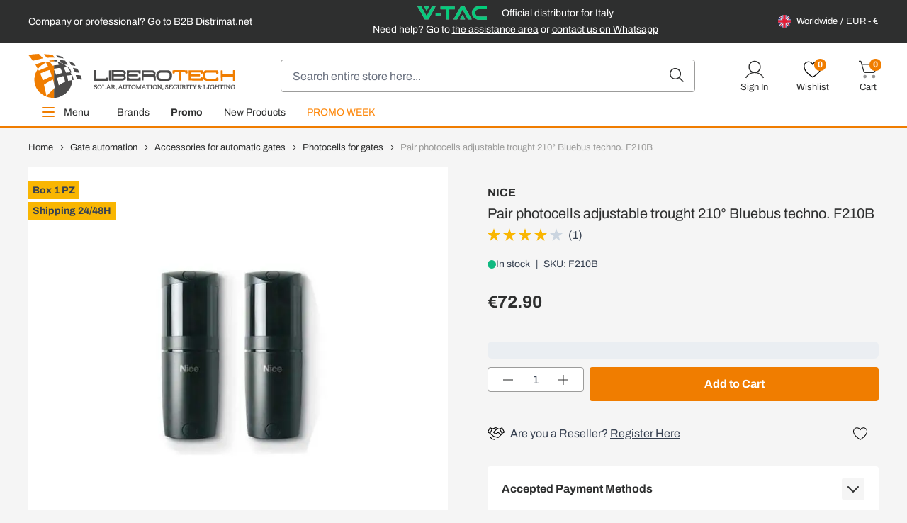

--- FILE ---
content_type: text/html; charset=UTF-8
request_url: https://www.liberotech.it/ww/pair-photocells-adjustable-trought-210-bluebus-techno-f210b.html
body_size: 85962
content:
<!doctype html>
<html lang="en">
<head prefix="og: http://ogp.me/ns# fb: http://ogp.me/ns/fb# product: http://ogp.me/ns/product#">
    <meta charset="utf-8"/>
<meta name="title" content="Coppia Di Fotocellule Orientabili 210° Tecnologia Bluebus F2"/>
<meta name="description" content="Coppia di fotocellule orientabili 210° tecnologia bluebus f210b. Acquista su Liberotech. Spedizione rapida."/>
<meta name="keywords" content="Pair photocells adjustable trought 210° Bluebus techno. F210B"/>
<meta name="robots" content="INDEX,FOLLOW"/>
<meta name="viewport" content="width=device-width, initial-scale=1"/>
<title>Coppia Di Fotocellule Orientabili 210° Tecnologia Bluebus F2</title>
 <link  rel="stylesheet" type="text/css"  media="all" href="https://www.liberotech.it/static/version1764668606/frontend/DNAFactory/liberotech_hyva/en_GB/css/styles.css" />
<link  rel="icon" type="image/x-icon" href="https://www.liberotech.it/static/version1764668606/frontend/DNAFactory/liberotech_hyva/en_GB/Magento_Theme/favicon.ico" />
<link  rel="shortcut icon" type="image/x-icon" href="https://www.liberotech.it/static/version1764668606/frontend/DNAFactory/liberotech_hyva/en_GB/Magento_Theme/favicon.ico" />
<script  type="text/javascript"  src="https://www.liberotech.it/static/version1764668606/frontend/DNAFactory/liberotech_hyva/en_GB/Doofinder_Feed/js/df_add_to_cart_hyva.js"></script>
<link rel="preload" as="font" crossorigin="anonymous" href="https://www.liberotech.it/static/version1764668606/frontend/DNAFactory/liberotech_hyva/en_GB/fonts/Archivo/Archivo-Regular.woff2" />
<link rel="preload" as="font" crossorigin="anonymous" href="https://www.liberotech.it/static/version1764668606/frontend/DNAFactory/liberotech_hyva/en_GB/fonts/Archivo/Archivo-Bold.woff2" />
<link  rel="icon" sizes="16x16" href="https://www.liberotech.it/static/version1764668606/frontend/DNAFactory/liberotech_hyva/en_GB/Magento_Theme/favicon-16x16.png" />
<link  rel="icon" sizes="32x32" href="https://www.liberotech.it/static/version1764668606/frontend/DNAFactory/liberotech_hyva/en_GB/Magento_Theme/favicon-32x32.png" />
<link  rel="apple-touch-icon-precomposed" href="https://www.liberotech.it/static/version1764668606/frontend/DNAFactory/liberotech_hyva/en_GB/Magento_Theme/apple-touch-icon.png" />
<link  rel="canonical" href="https://www.liberotech.it/ww/pair-photocells-adjustable-trought-210-bluebus-techno-f210b.html" />
<script>
    function clerkCarousel() {
        return {
            id: '',

            init() {
                window.setAjaxCart();
                this.id = "clerk_" + Math.floor(Math.random() * 9999);
            },

            initCarousel() {
                initCarousel("#" + this.id, {});
            }
        };
    }
</script>

<script type="text/javascript">
var _iub = _iub || [];
_iub.csConfiguration = {"enableTcf":false,"enableGdpr":false,"googleAdditionalConsentMode":true,"perPurposeConsent":false,"siteId":1117897,"cookiePolicyId":64335105,"banner":{"acceptButtonCaptionColor":"white","acceptButtonColor":"#0073CE","acceptButtonDisplay":true,"backgroundColor":"white","closeButtonRejects":true,"customizeButtonCaptionColor":"#4D4D4D","customizeButtonColor":"#DADADA","customizeButtonDisplay":true,"explicitWithdrawal":true,"listPurposes":true,"rejectButtonCaptionColor":"white","rejectButtonColor":"#0073CE","rejectButtonDisplay":true,"textColor":"black"}};
_iub.csLangConfiguration = {"it":{"cookiePolicyId":64335105},"en":{"cookiePolicyId":34885930},"fr":{"cookiePolicyId":84891542},"de":{"cookiePolicyId":25856205}};
</script>
<script type="text/javascript" src="//cs.iubenda.com/sync/1117897.js"></script>
<script type="text/javascript" src="//cdn.iubenda.com/cs/tcf/stub-v2.js"></script>
<script type="text/javascript" src="//cdn.iubenda.com/cs/tcf/safe-tcf-v2.js"></script>
<script type="text/javascript" src="//cdn.iubenda.com/cs/iubenda_cs.js" charset="UTF-8" async></script>
<script>    window.dataLayer = window.dataLayer || [];
    function gtag() { dataLayer.push(arguments) }

    window.amConsentManager = window.amConsentManager || {
        consentStates: {
            denied: 'denied',
            granted: 'granted'
        },
        storageName: 'amConsentMode',
        gdprCookie: {
            cookieGroupName: 'amcookie_allowed',
            allCookiesAllowed: '0'
        },
        defaultConsentTypesData: {"ad_storage":{"default":"0","group":"2"},"analytics_storage":{"default":"0","group":"3"},"ad_user_data":{"default":"0","group":"2"},"ad_personalization":{"default":"0","group":"2"}},
        currentStoreId: 17,
        init: function () {
            this.initStorage();
            this.setDefaultConsent();
        },
        initStorage: function () {
            const persistedConsentTypes = this.getPersistedConsentTypeState();

            if (Object.keys(persistedConsentTypes).length !== 0 && !this.shouldResetConsentState(persistedConsentTypes)) {
                return;
            }

            let consentState = {};
            for (const [type, data] of Object.entries(this.defaultConsentTypesData)) {
                consentState[type] = {
                    group: data.group,
                    status: data.default === '1' ? this.consentStates.granted : this.consentStates.denied
                };
            }

            this.resetAllowedCookiesGroups();
            this.persistConsentTypeState(consentState);
        },
        setDefaultConsent: function () {
            gtag('consent', 'default', this.getPersistedConsentTypeStateForGtag());
        },
        updateConsent: function (consent) {
            const storageConsent = this.getPersistedConsentTypeState();
            const consentState = {...storageConsent, ...consent};

            this.persistConsentTypeState(consentState);
            gtag('consent', 'update', this.getPersistedConsentTypeStateForGtag());
        },
        getConsentTypeStateByGroupIds: function (groups) {
            let consentTypeState = {};

            for (const [type, data] of Object.entries(this.defaultConsentTypesData)) {
                consentTypeState[type] = {
                    group: data.group,
                    status: (groups.includes(data.group) || groups.includes(this.gdprCookie.allCookiesAllowed))
                        ? this.consentStates.granted
                        : this.consentStates.denied
                }
            }

            return consentTypeState;
        },
        persistConsentTypeState: function (consentTypeState) {
            let persistedState = this.getPersistedConsentTypeState(false);
            persistedState[this.currentStoreId] = consentTypeState;
            localStorage.setItem(this.storageName, JSON.stringify(persistedState));
        },
        getPersistedConsentTypeState: function (forCurrentStore = true) {
            let persistedStates = JSON.parse(localStorage.getItem(this.storageName)) ?? {};

            if (forCurrentStore) {
                return persistedStates?.[this.currentStoreId] ?? {};
            }

            return persistedStates;
        },
        getPersistedConsentTypeStateForGtag: function () {
            let consentTypeState = {};
            let persistedState = this.getPersistedConsentTypeState();

            for (const [type, data] of Object.entries(persistedState)) {
                consentTypeState[type] = data.status;
            }

            return consentTypeState;
        },
        shouldResetConsentState: function (persistedConsentTypes) {
            if (Object.keys(persistedConsentTypes).length != Object.keys(this.defaultConsentTypesData).length) {
                return true;
            }

            for (const [type, data] of Object.entries(persistedConsentTypes)) {
                if (data.group !== this.defaultConsentTypesData[type].group) {
                    return true;
                }
            }

            return false;
        },
        resetAllowedCookiesGroups: function () {
            document.cookie = this.gdprCookie.cookieGroupName + '=0;max-age=-1;domain=' + location.hostname
        }
    };

    window.amConsentManager.init();
</script>
            <!-- NO Pixel ID is configured, please goto Admin -->
<script>
console.log(
    'No Meta pixel is configured, please log in as a admin and then visit Stores -> Meta -> Setup -> Get Started'
);
</script>

<!-- Google Tag Manager by MagePal -->
<script type="text/javascript">
    window.dataLayer = window.dataLayer || [];


    function initMagepalGtmDatalayer_4f71f1c5e6503faecb6d9e35a59f2399() {
        'use strict';

        let lastPushedCart = {};
        let lastPushedCustomer = {};

        function objectKeyExist(object)
        {
            const items = Array.isArray(object) ? object : Object.values(object);
            return items.reduce((acc, v) => (acc || v.customer || v.cart), false);
            // return _.some(object, function (o) {
            //     return !_.isEmpty(_.pick(o, ['customer', 'cart']));
            // })
        }

        const isObject = x => x === Object(x);
        const has = (x, p) => isObject(x) && x.hasOwnProperty(p);
        const isEqual = (x, y) => JSON.stringify(x) === JSON.stringify(y);

        //Update datalayer
        function updateDataLayer(_gtmDataLayer, _dataObject, _forceUpdate)
        {
            let customer = {isLoggedIn : false},
                cart = {hasItems: false};

            if (_gtmDataLayer !== undefined && (!objectKeyExist(_gtmDataLayer) || _forceUpdate)) {
                if (isObject(_dataObject) && has(_dataObject, 'customer')) {
                    customer = _dataObject.customer;
                }

                if (isObject(_dataObject) && has(_dataObject, 'cart')) {
                    cart = _dataObject.cart;
                }

                if (!isEqual(lastPushedCart, cart) || !isEqual(lastPushedCustomer, customer)) {
                    window.dispatchEvent(new CustomEvent('mpCustomerSession', {detail: [customer, cart, _gtmDataLayer]}));
                    //$('body').trigger('mpCustomerSession', [customer, cart, _gtmDataLayer]);
                    _gtmDataLayer.push({'event': 'mpCustomerSession', 'customer': customer, 'cart': cart});

                    lastPushedCustomer = customer;
                    lastPushedCart = cart;
                }
            }
        }

        function isTrackingAllowed(config)
        {
            let allowServices = false,
                allowedCookies,
                allowedWebsites;

            if (!config.isGdprEnabled || (!config.isGdprEnabled && !config.addJsInHeader)) {
                allowServices = true;
            } else if (config.isCookieRestrictionModeEnabled && config.gdprOption === 1) {
                allowedCookies = hyva.getCookie(config.cookieName);

                if (allowedCookies !== null) {
                    allowedWebsites = JSON.parse(allowedCookies);

                    if (allowedWebsites[config.currentWebsite] === 1) {
                        allowServices = true;
                    }
                }
            } else if (config.gdprOption === 2) {
                allowServices = hyva.getCookie(config.cookieName) !== null;
            } else if (config.gdprOption === 3) {
                allowServices = hyva.getCookie(config.cookieName) === null;
            }

            return allowServices;
        }

        //load gtm
        function initTracking(dataLayerName, accountId, containerCode)
        {
            window.dispatchEvent(new CustomEvent('gtm:beforeInitialize'));

            (function (w, d, s, l, i) {
                w[l] = w[l] || [];
                w[l].push({
                    'gtm.start':
                        new Date().getTime(), event: 'gtm.js'
                });
                var f = d.getElementsByTagName(s)[0],
                    j = d.createElement(s), dl = l != dataLayerName ? '&l=' + l : '';
                j.async = true;
                j.src = '//www.googletagmanager.com/gtm.js?id=' + i + dl + containerCode;
                f.parentNode.insertBefore(j, f);
            })(window, document, 'script', dataLayerName, accountId);
            window.dispatchEvent(new CustomEvent('gtm:afterInitialize'));
        }

        function pushData(dataLayerName, dataLayer)
        {
            //if (_.isArray(dataLayer)) {
            if (Array.isArray(dataLayer)) {
                //_.each(dataLayer, function (data) {
                dataLayer.forEach(function (data) {
                    window[dataLayerName].push(data);
                });
            }
        }

        const config = {
            dataLayer: "dataLayer",
            gdprOption: 0,
            isGdprEnabled: 0,
            isCookieRestrictionModeEnabled: 0,
        };

                config.currentWebsite = 20;
        config.cookieName = "user_allowed_save_cookie";
        config.accountId = "GTM-5499DDG";
        config.data = [{"ecommerce":{"currencyCode":"EUR"},"pageType":"catalog_product_view","list":"detail"},{"event":"productPage","product":{"id":"10129","sku":"F210B","parent_sku":"F210B","product_type":"simple","name":"Pair photocells adjustable trought 210\u00b0 Bluebus techno. F210B","price":72.9,"attribute_set_id":"25","path":"Gate automation > Accessories for automatic gates > Photocells for gates > Pair photocells adjustable trought 210\u00b0 Bluebus techno. F210B","category":"Photocells for gates","image_url":"https:\/\/www.liberotech.it\/media\/catalog\/product\/_\/f\/_f_2_f210b.jpg"}}];
        config.addJsInHeader = 0;
        config.containerCode = "";
        
        window[config.dataLayer] = window[config.dataLayer] || [];

        if (has(config, 'accountId') && isTrackingAllowed(config)) {
            pushData(config.dataLayer, config.data);
            initTracking(config.dataLayer, config.accountId, config.containerCode);
        }

        // dataObject.subscribe(function (_dataObject) {
        //     updateDataLayer(gtmDataLayer, _dataObject, true);
        // }, this);

        // if (!_.contains(customerData.getExpiredKeys(), 'magepal-gtm-jsdatalayer')) {
        //     updateDataLayer(gtmDataLayer, dataObject(), false);
        // }

    }
    window.addEventListener('DOMContentLoaded', initMagepalGtmDatalayer_4f71f1c5e6503faecb6d9e35a59f2399);

    function isValidJson (str) {
        try {
            JSON.parse(str);
            return true;
        } catch (e) {
            return false;
        }
    }

    window.dataLayer = window.dataLayer || [];

    if (localStorage.GTMCustomerData && isValidJson(localStorage.GTMCustomerData)) {
        let GTMCustomerData = JSON.parse(localStorage.GTMCustomerData);
        GTMCustomerData.event = 'mpCustomerSession';
        window.dataLayer.push(GTMCustomerData)
    } else {
        window.addEventListener("private-content-loaded", event => {
            const dataObject = event.detail.data['magepal-gtm-jsdatalayer'] || {};
            localStorage.GTMCustomerData = JSON.stringify(dataObject);
            dataObject.event = 'mpCustomerSession';
            window.dataLayer.push(dataObject)
        });
    }

</script>
<!-- End Google Tag Manager by MagePal -->
        <link rel="alternate" hreflang="x-default" href="https://www.liberotech.it/it/coppia-di-fotocellule-orientabili-210-tecnologia-bluebus-f210b.html" />
    <link rel="alternate" hreflang="it-IT" href="https://www.liberotech.it/it/coppia-di-fotocellule-orientabili-210-tecnologia-bluebus-f210b.html" />
    <link rel="alternate" hreflang="fr-FR" href="https://www.liberotech.it/fr/paire-de-photocellules-orientables-210-technologie-bluebus.html" />
    <link rel="alternate" hreflang="de-DE" href="https://www.liberotech.it/de/paar-lichtschranken-um-210-mit-bluebus-technologie-f210b.html" />
    <link rel="alternate" hreflang="pl-PL" href="https://www.liberotech.it/pl/pair-photocells-adjustable-trought-210-bluebus-techno-f210b.html" />
    <link rel="alternate" hreflang="es-ES" href="https://www.liberotech.it/es/pair-photocells-adjustable-trought-210-bluebus-techno-f210b.html" />
    <link rel="alternate" hreflang="en-GB" href="https://www.liberotech.it/eu/pair-photocells-adjustable-trought-210-bluebus-techno-f210b.html" />
    <link rel="alternate" hreflang="en-US" href="https://www.liberotech.it/ww/pair-photocells-adjustable-trought-210-bluebus-techno-f210b.html" />
    <script src="https://chimpstatic.com/mcjs-connected/js/users/6484ac9813be75c23d19238a2/724aa3c27b67ac8d35bf31b26.js" defer></script>

<meta property="og:type" content="product"/>

    <meta property="og:title" content="Pair photocells adjustable trought 210° Bluebus techno. F210B"/>

    <meta property="og:description" content="Purchase Pair photocells adjustable trought 210° Bluebus techno. F210B on offer at Liberotech. Discover all the details and receive your order easily and securely."/>

<meta property="og:url" content="https://www.liberotech.it/ww/pair-photocells-adjustable-trought-210-bluebus-techno-f210b.html"/>

    <meta property="og:image" content="https://www.liberotech.it/media/catalog/product/cache/8f2a2359a1aa64cdc0be2ce9199e0d77/_/f/_f_2_f210b.jpg"/>

<meta property="og:site_name" content="Worldwide"/>

    <meta property="product:price:amount" content="72.9"/>
    <meta property="product:price:currency" content="EUR"/>

<link rel="preload" href="https://www.liberotech.it/media/catalog/product/cache/a58970600f9f6823427dcb3961aee4c7/_/f/_f_2_f210b.webp" as="image">
    <script>
        (function(w, k) {w[k] = window[k] || function () { (window[k].q = window[k].q || []).push(arguments) }})(window, "doofinderApp")
    
        doofinderApp("config", "language", "en")
        doofinderApp("config", "currency", "EUR")
    </script>
<script src="https://eu1-config.doofinder.com/2.x/2b8b30d3-dffc-44c1-94c6-56335d68288a.js" async></script>
<div x-data="{active: false}" @init-external-scripts.window.once="active=true">
    <template x-if="active">
        <div class="backdrop z-30"
             x-data="initDoofinder()"
             @live-search-state-changed.window="open = $event.detail"
             x-show="open"
             x-transition:enter="ease-in-out duration-500"
             x-transition:enter-start="opacity-0"
             x-transition:enter-end="opacity-100"
             x-transition:leave="ease-in-out duration-500"
             x-transition:leave-start="opacity-100"
             x-transition:leave-end="opacity-0"
             aria-label="Close panel"></div>
    </template>
</div>

<script>
    window.check_icon_white = "https://www.liberotech.it/static/version1764668606/frontend/DNAFactory/liberotech_hyva/en_GB/Hyva_Theme/svg/heroicons/outline/check-white.svg";
    window.cart_icon_white = "https://www.liberotech.it/static/version1764668606/frontend/DNAFactory/liberotech_hyva/en_GB/Hyva_Theme/svg/heroicons/outline/cart-add-white.svg";
    window.bell_icon_black = "https://www.liberotech.it/static/version1764668606/frontend/DNAFactory/liberotech_hyva/en_GB/Hyva_Theme/svg/heroicons/outline/bell-black.svg";
    window.add_to_cart_url = "https://www.liberotech.it/ww/checkout/cart/add/";

    function initDoofinder() {
        return {
            open: false,

            init() {
                let self = this;

                // Logica di overlay
                document.addEventListener("doofinder.show", function (event) {
                    if (self.isFull()) {
                        return;
                    }
                    window.dispatchEvent(new CustomEvent('live-search-state-changed', {detail: true }));
                });

                document.addEventListener("doofinder.hide", function (event) {
                    if (self.isFull()) {
                        return;
                    }
                    window.dispatchEvent(new CustomEvent('live-search-state-changed', {detail: false }));
                });

                document.addEventListener("doofinder.layer.search", function (event) {
                    if (self.isFull()) {
                        window.dispatchEvent(new CustomEvent('live-search-state-changed', {detail: false }));
                    }
                });
                // Fine logica di overlay


                // Questo schifo è obbligatorio perchè doofinder annulla i binding delle card prodotto rimuovendo le cose di alpine
                document.addEventListener('search:update', () => {
                    Alpine.initTree(document.querySelector('.dfd-root'));
                    window.setAjaxCart();
                });
            },

            isFull() {
                return document.querySelector("#maincontent > .dfd-root");
            }
        }
    }

    document.addEventListener("doofinder.register", function (event) {
        if (event.detail.name.includes("recommendations")) {
            window.doofinderCarouselObject = event.detail.entrypoint;
        }
    });

    function reloadDoofinderCarousel() {
        let tags = window.doofinderCarouselObject.getTags();
        if (!tags.length) {
            return;
        }

        tags.forEach(function (tag) {
            if (document.querySelector(tag.__options.widget.insertion_point) && !document.querySelector(tag.__options.widget.insertion_point).childElementCount) {
                tag.__domSetup();
            }
        });
    }
</script>

<script src="https://www.liberotech.it/static/version1764668606/frontend/DNAFactory/liberotech_hyva/en_GB/Magento_Theme/js/instantpage-5.2.0.js" type="module" integrity="sha384-jnZyxPjiipYXnSU0ygqeac2q7CVYMbh84q0uHVRRxEtvFPiQYbXWUorga2aqZJ0z"></script>
</head>
<body id="html-body" class="catalog-product-view product-pair-photocells-adjustable-trought-210-bluebus-techno-f210b categorypath-gate-automation-accessories-infrared-photocell-selector-transponder category-infrared-photocell-selector-transponder page-layout-1column">

<!-- Google Tag Manager by MagePal -->
<noscript><iframe src="//www.googletagmanager.com/ns.html?id=GTM-5499DDG"
height="0" width="0" style="display:none;visibility:hidden" title="gtm"></iframe></noscript>
<!-- End Google Tag Manager by MagePal -->

<!-- BEGIN Trovaprezzi Trusted Program CODE -->




<script type="text/javascript" src="https://tps.trovaprezzi.it/javascripts/tracking-vanilla.min.js"></script>

<!-- END  Trovaprezzi Trusted Program CODE -->
<script>
    var BASE_URL = 'https://www.liberotech.it/ww/';
    var THEME_PATH = 'https://www.liberotech.it/static/version1764668606/frontend/DNAFactory/liberotech_hyva/en_GB';
    var COOKIE_CONFIG = {
        "expires": null,
        "path": "\u002F",
        "domain": ".liberotech.it",
        "secure": false,
        "lifetime": "2592000",
        "cookie_restriction_enabled": false    };
    var CURRENT_STORE_CODE = 'ww';
    var CURRENT_WEBSITE_ID = '20';

    window.hyva = window.hyva || {}

    window.cookie_consent_groups = window.cookie_consent_groups || {}
    window.cookie_consent_groups['necessary'] = true;

    window.cookie_consent_config = window.cookie_consent_config || {};
    window.cookie_consent_config['necessary'] = [].concat(
        window.cookie_consent_config['necessary'] || [],
        [
            'user_allowed_save_cookie',
            'form_key',
            'mage-messages',
            'private_content_version',
            'mage-cache-sessid',
            'last_visited_store',
            'section_data_ids'
        ]
    );
</script>
<script>
    'use strict';
    (function( hyva, undefined ) {

        function lifetimeToExpires(options, defaults) {

            var lifetime = options.lifetime || defaults.lifetime;

            if (lifetime) {
                var date = new Date;
                date.setTime(date.getTime() + lifetime * 1000);
                return date;
            }

            return null;
        }

        function generateRandomString() {

            const allowedCharacters = '0123456789abcdefghijklmnopqrstuvwxyzABCDEFGHIJKLMNOPQRSTUVWXYZ',
                length = 16;

            let formKey = '',
                charactersLength = allowedCharacters.length;

            for (var i = 0; i < length; i++) {
                formKey += allowedCharacters[Math.round(Math.random() * (charactersLength - 1))]
            }

            return formKey;
        }

        const cookieTempStorage = {};

        const internalCookie = {
            get(name) {
                const v = document.cookie.match('(^|;) ?' + name + '=([^;]*)(;|$)');
                return v ? v[2] : null;
            },
            set(name, value, days, skipSetDomain) {
                let expires,
                    path,
                    domain,
                    secure,
                    samesite;

                const defaultCookieConfig = {
                    expires: null,
                    path: '/',
                    domain: null,
                    secure: false,
                    lifetime: null,
                    samesite: 'lax'
                };

                const cookieConfig = window.COOKIE_CONFIG || {};

                expires = days
                    ? lifetimeToExpires({lifetime: 24 * 60 * 60 * days, expires: null}, defaultCookieConfig)
                    : lifetimeToExpires(window.COOKIE_CONFIG, defaultCookieConfig) || defaultCookieConfig.expires;

                path = cookieConfig.path || defaultCookieConfig.path;
                domain = !skipSetDomain && (cookieConfig.domain || defaultCookieConfig.domain);
                secure = cookieConfig.secure || defaultCookieConfig.secure;
                samesite = cookieConfig.samesite || defaultCookieConfig.samesite;

                document.cookie = name + "=" + encodeURIComponent(value) +
                    (expires ? '; expires=' + expires.toGMTString() : '') +
                    (path ? '; path=' + path : '') +
                    (domain ? '; domain=' + domain : '') +
                    (secure ? '; secure' : '') +
                    (samesite ? '; samesite=' + samesite : 'lax');
            },
            isWebsiteAllowedToSaveCookie() {
                const allowedCookies = this.get('user_allowed_save_cookie');
                if (allowedCookies) {
                    const allowedWebsites = JSON.parse(unescape(allowedCookies));

                    return allowedWebsites[CURRENT_WEBSITE_ID] === 1;
                }
                return false;
            },
            getGroupByCookieName(name) {
                const cookieConsentConfig = window.cookie_consent_config || {};
                let group = null;
                for (let prop in cookieConsentConfig) {
                    if (!cookieConsentConfig.hasOwnProperty(prop)) continue;
                    if (cookieConsentConfig[prop].includes(name)) {
                        group = prop;
                        break;
                    }
                }
                return group;
            },
            isCookieAllowed(name) {
                const cookieGroup = this.getGroupByCookieName(name);
                return cookieGroup
                    ? window.cookie_consent_groups[cookieGroup]
                    : this.isWebsiteAllowedToSaveCookie();
            },
            saveTempStorageCookies() {
                for (const [name, data] of Object.entries(cookieTempStorage)) {
                    if (this.isCookieAllowed(name)) {
                        this.set(name, data['value'], data['days'], data['skipSetDomain']);
                        delete cookieTempStorage[name];
                    }
                }
            }
        };

        hyva.getCookie = (name) => {
            const cookieConfig = window.COOKIE_CONFIG || {};

            if (cookieConfig.cookie_restriction_enabled && ! internalCookie.isCookieAllowed(name)) {
                return cookieTempStorage[name] ? cookieTempStorage[name]['value'] : null;
            }

            return internalCookie.get(name);
        }

        hyva.setCookie = (name, value, days, skipSetDomain) => {
            const cookieConfig = window.COOKIE_CONFIG || {};

            if (cookieConfig.cookie_restriction_enabled && ! internalCookie.isCookieAllowed(name)) {
                cookieTempStorage[name] = {value, days, skipSetDomain};
                return;
            }
            return internalCookie.set(name, value, days, skipSetDomain);
        }

        hyva.getBrowserStorage = () => {
            const browserStorage = window.localStorage || window.sessionStorage;
            if (!browserStorage) {
                console.warn('Browser Storage is unavailable');
                return false;
            }
            try {
                browserStorage.setItem('storage_test', 1);
                browserStorage.removeItem('storage_test');
            } catch (error) {
                console.warn('Browser Storage is not accessible', error);
                return false;
            }
            return browserStorage;
        }

        hyva.postForm = (postParams) => {
            const form = document.createElement("form");

            let data = postParams.data;

            if (!data.uenc) {
                data.uenc = btoa(window.location.href);
            }
            form.method = "POST";
            form.action = postParams.action;

            Object.keys(postParams.data).map(key => {
                const field = document.createElement("input");
                field.type = 'hidden'
                field.value = postParams.data[key];
                field.name = key;
                form.appendChild(field);
            });

            const form_key = document.createElement("input");
            form_key.type = 'hidden';
            form_key.value = hyva.getFormKey();
            form_key.name="form_key";
            form.appendChild(form_key);

            document.body.appendChild(form);

            form.submit();
        }

        hyva.getFormKey = function () {
            let formKey = hyva.getCookie('form_key');

            if (!formKey) {
                formKey = generateRandomString();
                hyva.setCookie('form_key', formKey);
            }

            return formKey;
        }

        hyva.formatPrice = (value, showSign) => {
            var formatter = new Intl.NumberFormat(
                'en\u002DGB',
                {
                    style: 'currency',
                    currency: 'EUR',
                    signDisplay: showSign ? "always" : "auto"
                }
            );
            return (typeof Intl.NumberFormat.prototype.formatToParts === 'function') ?
                formatter.formatToParts(value).map(({type, value}) => {
                    switch (type) {
                        case 'currency':
                            return '€' || value;
                        case 'minusSign':
                            return '- ';
                        case 'plusSign':
                            return '+ ';
                        default :
                            return value;
                    }
                }).reduce((string, part) => string + part) :
                formatter.format(value);
        }

        const formatStr = function (str, nStart) {
            const args = Array.from(arguments).slice(2);

            return str.replace(/(%+)([0-9]+)/g, (m, p, n) => {
                const idx = parseInt(n) - nStart;

                if (args[idx] === null || args[idx] === void 0) {
                    return m;
                }
                return p.length % 2
                    ? p.slice(0, -1).replace('%%', '%') + args[idx]
                    : p.replace('%%', '%') + n;
            })
        }

        hyva.str = function (string) {
            const args = Array.from(arguments);
            args.splice(1, 0, 1);

            return formatStr.apply(undefined, args);
        }

        hyva.strf = function () {
            const args = Array.from(arguments);
            args.splice(1, 0, 0);

            return formatStr.apply(undefined, args);
        }

        /**
         * Take a html string as `content` parameter and
         * extract an element from the DOM to replace in
         * the current page under the same selector,
         * defined by `targetSelector`
         */
        hyva.replaceDomElement = (targetSelector, content) => {

            // Parse the content and extract the DOM node using the `targetSelector`
            const parser = new DOMParser();
            const doc = parser.parseFromString(content, 'text/html');
            const contentNode = doc.querySelector(targetSelector);

            // Bail if content can't be found
            if (!contentNode) {
                return;
            }

            // Extract all the script tags from the new content.
            // Script tags won't execute when inserted into a dom-element directly,
            // therefore we need to inject them to the head of the document.
            const tmpScripts = contentNode.getElementsByTagName('script');

            if (tmpScripts.length > 0) {
                // Push all script tags into an array
                // (to prevent dom manipulation while iterating over dom nodes)
                const scripts = [];
                for (let i = 0; i < tmpScripts.length; i++) {
                    scripts.push(tmpScripts[i]);
                }

                // Iterate over all script tags and duplicate+inject each into the head
                for (let i = 0; i < scripts.length; i++) {
                    let script = document.createElement('script');
                    script.innerHTML = scripts[i].innerHTML;

                    document.head.appendChild(script);

                    // Remove the original (non-executing) node from the page
                    scripts[i].parentNode.removeChild(scripts[i]);
                }
            }

            // Replace the old DOM node with the new content
            document.querySelector(targetSelector).replaceWith(contentNode);

            // Reload customerSectionData and display cookie-messages if present
            window.dispatchEvent(new CustomEvent("reload-customer-section-data"));
            hyva.initMessages();
        }

        const replace = {['+']: '-', ['/']: '_', ['=']: ','};
        hyva.getUenc = () => btoa(window.location.href).replace(/[+/=]/g, match => replace[match]);

        window.addEventListener('user-allowed-save-cookie', () => internalCookie.saveTempStorageCookies())

    }( window.hyva = window.hyva || {} ));
</script>
<input name="form_key" type="hidden" value="gRqKyhV19RWqR6e7" /><div class="widget block block-static-block">
    </div>
<div class="widget block block-static-block">
    </div>


<script>
    (function (hyva) {
        'use strict';

        /**
         * We use multiple Store objects depending on which Alpine version is
         */
        const isAlpineV3 = true;

        /**
         * @returns {string}
         */
        function getInitEventName() {
            return isAlpineV3 ? 'alpine:init' : 'spruce:init';
        }

        /**
         * @returns {Object}
         */
        function getStoreObject() {
            return isAlpineV3 ? Alpine : Spruce;
        }

        hyva.amStorage = {
            /**
             * @param {string} key
             * @param {Object} object
             * @returns {void}
             */
            create: (key, object) => {
                const eventName = key.toLowerCase() + '-created';

                document.addEventListener(getInitEventName(), () => {
                    getStoreObject().store(key, object);
                    document.dispatchEvent(new Event(eventName));
                });
            },

            /**
             * @param {string} key
             * @returns {Object}
             */
            getStorage: (key) => {
                return getStoreObject().store(key);
            },

            /**
             * @param {string} key
             * @param {Object} object
             * @returns {void}
             */
            reInit: (key, object) => {
                isAlpineV3
                    ? getStoreObject().store(key, object)
                    : getStoreObject().reset(key, object);
            }
        };


    }(window.hyva = window.hyva || {}));
</script>
<script>
    window.amastyCookieManager = window.amastyCookieManager || {};
</script>

<div x-data="{active:false}" xx-data="{
        ...hyva.modal({
            duration: 150,
            transitionEnter: 'transform duration-150',
            transitionLeave: 'transform duration-150'
        }),
        ...initAmastyCookieBar()
    }"
    xx-init="initBar()" xx-bind="eventListeners"
    x-on:init-external-scripts.window.once="
    $el.removeAttribute('x-on:init-external-scripts.window.once');
    $el.setAttribute('x-data', $el.getAttribute('xx-data'));
    $el.setAttribute('x-init', $el.getAttribute('xx-init'));
    $el.setAttribute('x-bind', $el.getAttribute('xx-bind'));
     Alpine.initTree($el);" x-cloak id="am-cookie-bar"
            class="w-full&#x20;fixed&#x20;bottom-0&#x20;z-40"
    >
    <template x-if="active"><div x-cloak    x-bind="overlay('am-cookie-bar')"
    x-spread="overlay('am-cookie-bar')"
    class="">
    <div class="flex w-full bg-white shadow inset-0">
        <div x-ref="am-cookie-bar" role="dialog" aria-modal="true"
             x-no-overlay                            aria-label="Cookie&#x20;Bar"
                                     class="flex w-full p-4 md:p-2 bg-ambar-background relative">
            
<div class="flex w-full p-2.5 sm:p-5 xl:p-10">
    <div class="flex w-full flex-wrap items-center">
                    <div class="w-full md:w-1/3 xl:w-2/3 md:pr-10 mb-10 md:mb-0">
                <p class="cookie-title h2 font-bold mb-2.5">Privacy Policy</p>
                <p class="max-h-[30vh] font-body overflow-auto">
                    We and selected third parties use cookies or similar technologies for technical purposes and, with your consent, also for other purposes as specified in the <a class='text-black underline hover:text-secondary' href='/cookie-policy' title='Cookie Policy' target='_blank'>cookie policy</a>.                </p>
            </div>
                <div class="flex flex-wrap w-full md:w-2/3 xl:w-1/3 justify-between">
            
            
<button
    @click.prevent="$dispatch(&#x27;cookiebar-action-allow&#x27;)"
    class="btn&#x20;btn-primary&#x20;w-full&#x20;justify-center&#x20;w-full&#x20;md&#x3A;max-w-&#x5B;30&#x25;&#x5D;&#x20;order-3&#x20;mt-2.5&#x20;md&#x3A;mt-0"
    data-role="action">
    Allow Cookies</button>
                
<button
    @click.prevent="$dispatch(&#x27;cookiebar-action-accept&#x27;)"
    class="btn&#x20;btn-secondary&#x20;w-full&#x20;max-w-&#x5B;49&#x25;&#x5D;&#x20;justify-center&#x20;md&#x3A;max-w-&#x5B;30&#x25;&#x5D;&#x20;order-1"
    data-role="action">
    Reject Cookies</button>
                
<button
    @click.prevent="$dispatch(&#x27;cookiebar-action-settings&#x27;)"
    class="btn&#x20;btn-secondary&#x20;w-full&#x20;max-w-&#x5B;49&#x25;&#x5D;&#x20;justify-center&#x20;md&#x3A;max-w-&#x5B;30&#x25;&#x5D;&#x20;order-2"
    data-role="action">
    Settings</button>
            </div>
    </div>
</div>

        </div>
    </div>
    </div>
</template>
</div>

<script>
    'use strict';

    function initAmastyCookieBar() {
        return {
            active: true,
            eventListeners: {
                ['@close-cookie-bar']() {
                    this.hide('am-cookie-bar');
                },
                ['@open-cookie-bar']() {
                    this.show('am-cookie-bar');
                },
                ['@amasty-cookie-group-updated.window']() {
                    const lastUpdate = !!hyva.amStorage
                        ? hyva.amStorage.getStorage('AmastyCookieGroups').lastUpdate
                        : 0;
                    if (this.isShowNotificationBar(this.firstShowProcess, lastUpdate)) {
                        !this.opened['am-cookie-bar'] &&
                        this.show('am-cookie-bar');
                    } else {
                        !!this.opened['am-cookie-bar'] &&
                        this.hide('am-cookie-bar');
                    }
                }
            },

            firstShowProcess: '0',

            initBar: function () {
                window.isGdprCookieEnabled = true;
                !!hyva.amStorage && hyva.amStorage.getStorage('AmastyCookieGroups').updateGroupData();
            },

            /**
             * @param {string|number} firstShowProcess
             * @param {number} lastUpdate
             * @returns {boolean}
             */
            isShowNotificationBar: function (firstShowProcess, lastUpdate) {
                return (this.isNeedFirstShow(firstShowProcess, lastUpdate) && !hyva.getCookie('amcookie_allowed')
                    || this.isNeedShowOnUpdate(lastUpdate));
            },

            /**
             * @param {string|number} firstShowProcess
             * @param {number} lastUpdate
             * @returns {boolean}
             */
            isNeedFirstShow: function (firstShowProcess, lastUpdate) {
                hyva.getBrowserStorage().setItem('amCookieBarFirstShowTime', lastUpdate);

                if (firstShowProcess === '0') {
                    return true;
                }

                if (hyva.getBrowserStorage().getItem('amCookieBarFirstShow') !== '1') {
                    hyva.getBrowserStorage().setItem('amCookieBarFirstShow', '1');

                    return true;
                }

                return false;
            },

            /**
             * @param {number} lastUpdate
             * @returns {boolean}
             */
            isNeedShowOnUpdate: function (lastUpdate) {
                if (!lastUpdate) {
                    return false;
                }

                return this.isNeedShowAfterLastVisit(lastUpdate) || this.isNeedShowAfterLastAccept(lastUpdate);
            },

            /**
             * @param {number} lastUpdate
             * @returns {boolean}
             */
            isNeedShowAfterLastVisit: function (lastUpdate) {
                let needToShowAfterLastVisit =
                    lastUpdate > hyva.getBrowserStorage().getItem('amCookieBarFirstShowTime');

                if (needToShowAfterLastVisit) {
                    hyva.getBrowserStorage().setItem('amCookieBarFirstShow', null);
                    hyva.setCookie('amcookie_allowed', '', -1, true);
                }

                return needToShowAfterLastVisit;
            },

            /**
             * @param {number} lastUpdate
             * @returns {boolean}
             */
            isNeedShowAfterLastAccept: function (lastUpdate) {
                let needToShowAfterLastAccept = false;

                if (hyva.getBrowserStorage().getItem('am-last-cookie-acceptance')) {
                    needToShowAfterLastAccept =
                        lastUpdate > hyva.getBrowserStorage().getItem('am-last-cookie-acceptance');
                }

                return needToShowAfterLastAccept;
            },
        };
    }
</script>
<div class="page-wrapper"><header class="page-header"><div id="preheader" class="bg-secondary py-1">
    <div class="columns flex justify-center lg:justify-between max-w-none">
        <div class="left hidden lg:block my-auto">
            <style>#html-body [data-pb-style=H6EMTYK]{justify-content:flex-start;display:flex;flex-direction:column;background-position:left top;background-size:cover;background-repeat:no-repeat;background-attachment:scroll}</style><div data-content-type="row" data-appearance="contained" data-element="main"><div data-enable-parallax="0" data-parallax-speed="0.5" data-background-images="{}" data-background-type="image" data-video-loop="true" data-video-play-only-visible="true" data-video-lazy-load="true" data-video-fallback-src="" data-element="inner" data-pb-style="H6EMTYK"><div data-content-type="html" data-appearance="default" data-element="main"><div class="flex text-white py-1 text-sm">
<a href="https://www.liberotech.it/en_b2b">Company or professional? <u>Go to B2B Distrimat.net</u></a>
</div></div></div></div><style type="text/css"></style>
        </div>
        <div class="center">
            <div data-content-type="html" data-appearance="default" data-element="main"><div class="text-white py-1 text-sm text-center">
<div class="mb-0.5">
<a href="https://www.liberotech.it/ww/v-tac.html/" class="flex justify-center">
<picture class="mr-2.5"><source type="image/webp" srcset="https://www.liberotech.it/media/.renditions/wysiwyg/v-tac_logo_mini.webp"><img src="https://www.liberotech.it/media/.renditions/wysiwyg/v-tac_logo_mini.png" class="mr-2.5" alt="" loading="lazy" /></picture>
Official distributor for Italy
</a>
</div>
Need help? Go to <a href="https://www.liberotech.it/ww/contatti" class="underline">the assistance area</a> or <a class="underline" target="_blank" href="https://wa.me/+390817598886">contact us on Whatsapp</a>
</div></div>        </div>
        <div class="right hidden lg:flex my-auto">
            
<div class="relative inline-block text-left" x-data="{}">
    <span class="text-white text-xs cursor-pointer flex font-body-sm hover:underline" @click.prevent.stop="$dispatch('toggle-store-switcher',{});">
        <span class="mr-2 my-auto">
            <svg xmlns="http://www.w3.org/2000/svg" width="18" height="18" viewBox="0 0 24 24">
  <g id="Raggruppa_12596" data-name="Raggruppa 12596" transform="translate(11636 8858)">
    <g id="Raggruppa_12595" data-name="Raggruppa 12595" transform="translate(-12108.524 -9253.446)">
      <circle id="Ellisse_23" data-name="Ellisse 23" cx="12" cy="12" r="12" transform="translate(472.524 395.446)" fill="#29337a"/>
      <path id="Tracciato_5094" data-name="Tracciato 5094" d="M493.733,399.753a12.115,12.115,0,0,0-1.165-1.211l-5.765,5.764v-8.642a12.033,12.033,0,0,0-4.56,0v7.987l-5.413-5.413a12.112,12.112,0,0,0-1.211,1.165l5.764,5.763h-8.642a12.086,12.086,0,0,0,0,4.56h8.642l-5.764,5.764a12.112,12.112,0,0,0,1.211,1.165l5.413-5.413v7.987a12.086,12.086,0,0,0,4.56,0v-8.642l5.765,5.764a12.115,12.115,0,0,0,1.165-1.211l-5.414-5.414h7.988a12.088,12.088,0,0,0,0-4.56h-7.988Z" fill="#e51d35"/>
      <g id="Raggruppa_12594" data-name="Raggruppa 12594">
        <path id="Tracciato_5095" data-name="Tracciato 5095" d="M482.243,419.229v-7.987l-5.413,5.413q.419.35.867.66l3.466-3.467v5.121Q481.694,419.123,482.243,419.229Z" fill="#fff"/>
        <path id="Tracciato_5096" data-name="Tracciato 5096" d="M486.8,395.664v8.642l5.765-5.764q-.4-.364-.837-.691l-3.848,3.847v-5.774Q487.354,395.77,486.8,395.664Z" fill="#fff"/>
        <path id="Tracciato_5097" data-name="Tracciato 5097" d="M482.243,403.651v-7.987q-.549.105-1.08.26v5.12l-3.466-3.466q-.448.311-.867.66Z" fill="#fff"/>
        <path id="Tracciato_5098" data-name="Tracciato 5098" d="M486.8,410.587v8.642q.551-.105,1.08-.26v-5.775l3.848,3.847c.289-.217.569-.448.837-.69Z" fill="#fff"/>
        <path id="Tracciato_5099" data-name="Tracciato 5099" d="M496.307,409.726h-7.988l5.414,5.414q.35-.419.66-.867l-3.466-3.467h5.119Q496.2,410.277,496.307,409.726Z" fill="#fff"/>
        <path id="Tracciato_5100" data-name="Tracciato 5100" d="M472.741,405.166h8.642l-5.764-5.763q-.363.4-.69.836l3.846,3.847H473Q472.848,404.617,472.741,405.166Z" fill="#fff"/>
        <path id="Tracciato_5101" data-name="Tracciato 5101" d="M494.393,400.62c-.207-.3-.427-.589-.66-.867l-5.414,5.413h7.988q-.107-.549-.261-1.08h-5.119Z" fill="#fff"/>
        <path id="Tracciato_5102" data-name="Tracciato 5102" d="M474.929,414.654q.327.434.69.836l5.764-5.764h-8.642q.107.55.26,1.08h5.774Z" fill="#fff"/>
      </g>
    </g>
  </g>
</svg>
        </span>
        <span>
        Worldwide    </span>
    </span>
</div>
            <div x-data="{ open: false }" class="relative inline-block text-left">
        <span class="text-white text-xs cursor-pointer flex font-body-sm before:content-['/'] before:mx-1 hover:underline"
              @click.prevent="open = !open"
              @click.outside="open = false"
              @keydown.window.escape="open=false"
        >
                            EUR                        - €        </span>
        <nav x-cloak=""
             x-show="open"
             class="absolute bg-white block right-0 mt-1 shadow top-full w-48 z-100">
            <div class="my-1" role="menu" aria-orientation="vertical" aria-labelledby="options-menu">
                                                                                                <a
                           class="block px-4 py-2 lg:px-5 lg:py-2 font-body-sm"
                           href="#"
                           @click.prevent='hyva.postForm({"action":"https:\/\/www.liberotech.it\/ww\/switcher\/currency\/customSwitch\/","data":{"currency":"USD","uenc":"aHR0cHM6Ly93d3cubGliZXJvdGVjaC5pdC93dy9wYWlyLXBob3RvY2VsbHMtYWRqdXN0YWJsZS10cm91Z2h0LTIxMC1ibHVlYnVzLXRlY2huby1mMjEwYi5odG1s"}})'
                        >
                            USD - $                        </a>
                                                                                <a
                           class="block px-4 py-2 lg:px-5 lg:py-2 font-body-sm"
                           href="#"
                           @click.prevent='hyva.postForm({"action":"https:\/\/www.liberotech.it\/ww\/switcher\/currency\/customSwitch\/","data":{"currency":"GBP","uenc":"aHR0cHM6Ly93d3cubGliZXJvdGVjaC5pdC93dy9wYWlyLXBob3RvY2VsbHMtYWRqdXN0YWJsZS10cm91Z2h0LTIxMC1ibHVlYnVzLXRlY2huby1mMjEwYi5odG1s"}})'
                        >
                            GBP - £                        </a>
                                                                                <a
                           class="block px-4 py-2 lg:px-5 lg:py-2 font-body-sm"
                           href="#"
                           @click.prevent='hyva.postForm({"action":"https:\/\/www.liberotech.it\/ww\/switcher\/currency\/customSwitch\/","data":{"currency":"CZK","uenc":"aHR0cHM6Ly93d3cubGliZXJvdGVjaC5pdC93dy9wYWlyLXBob3RvY2VsbHMtYWRqdXN0YWJsZS10cm91Z2h0LTIxMC1ibHVlYnVzLXRlY2huby1mMjEwYi5odG1s"}})'
                        >
                            CZK - Kč                        </a>
                                                </div>
        </nav>
    </div>
        </div>
    </div>
</div>
<a class="action skip sr-only contentarea"
   href="#contentarea">
    <span>
        Skip to Content    </span>
</a>
<script>
    function initHeader () {
        return {
            cart: {},
            getData(data) {
                if (data.cart) { this.cart = data.cart }
            },
            getCartItemsCountLabel(){
                if(this.cart && this.cart.summary_count){
                    return (this.cart.summary_count > 99)? '99+' : `${this.cart.summary_count}`
                }
                return '0';
            }
        }
    }
</script>
<div id="header"
     class="relative w-full border-b bg-white border-b-2 border-primary border-container"
     :class="searchOpened?'': 'z-30'"
     x-data="{...initHeader(), ...{searchOpened: false}}"
     @live-search-state-changed.window="searchOpened = $event.detail"
     @private-content-loaded.window="getData(event.detail.data)"
>
    <div class="container flex flex-wrap items-center justify-between w-full pt-4 mx-auto mt-0 max-w-none">
        <!--Logo-->
        <div class="order-2 flex-1 lg:flex-none lg:order-1 w-auto pb-2 sm:pb-0">
    <a class="flex items-center justify-center lg:justify-start text-xl font-medium tracking-wide text-gray-800
        no-underline hover:no-underline font-title"
       href="https://www.liberotech.it/ww/"
       title=""
       aria-label="store logo">
        <img src="https://www.liberotech.it/static/version1764668606/frontend/DNAFactory/liberotech_hyva/en_GB/images/logo.svg"
             title=""
             alt=""
            width="292"            height="62"        />
            </a>
</div>

        <!--Main Navigation-->
        

<div x-data="initMenuMobile_696fa26b5c200()"
     class="z-20 order-1 navigation lg:hidden" x-init="$watch('open', value => { fetchData() })"
     x-intersect="active=true"
     @init-external-scripts.window.passive.once="canShow=true"
>
    <div class="flex items-baseline justify-between menu-icon mr-3">
        <div class="flex justify-end w-full">
            <a href="#" aria-label="Menu Toggle" @click="$dispatch('toggle-mobile-menu696fa26b5c200')"
               class="flex items-center justify-center cursor-pointer">
                <svg xmlns="http://www.w3.org/2000/svg" fill="none" viewBox="0 0 24 24" stroke="currentColor" class="p-1" width="32" height="32">
  <path stroke-linecap="round" stroke-linejoin="round" stroke-width="2" d="M4 6h16M4 12h16M4 18h16"/>
</svg>
            </a>
        </div>
    </div>
    <!-- mobile -->
    <template x-if="active && canShow">
        <div @load.window="setActiveMenu($root)"
             class="bg-container-lighter h-screen overflow-x-hidden overflow-y-auto fixed top-0 left-0 w-full"
             :class="{'' : open}"
             @toggle-mobile-menu696fa26b5c200.window="open = !open"
             @keydown.window.escape="open=false"
             x-cloak
             x-show="open"
             x-transition:enter="transform transition ease-in-out duration-300"
             x-transition:enter-start="-translate-x-full"
             x-transition:enter-end="translate-x-0"
             x-transition:leave="transform transition ease-in-out duration-300"
             x-transition:leave-start="translate-x-0"
             x-transition:leave-end="-translate-x-full">

            <div class="flex items-baseline justify-between menu-icon">
            <span class="font-bold text-primary px-4 py-2.5"  :class="{
                    'hidden' : panelLevel > 0
                }">Menu</span>
                <a href="#" @click="$dispatch('toggle-mobile-menu696fa26b5c200')"
                   class="absolute z-10 top-0 right-0 cursor-pointer py-2 pl-4 pr-8 bg-white"
                >
                    <svg xmlns="http://www.w3.org/2000/svg" width="24" height="24" viewBox="0 0 24 24" fill="currentColor">
 <g transform="matrix(0.6,0,0,0.6,6862.8,5486.4008)">
 <path d="m 12.1,13.44 -0.1,0.1 v 0 L 11.9,13.44 1.541,23.8 0,22.255 10.358,11.9 0,1.541 1.541,0 11.9,10.358 l 0.1,-0.1 0.1,0.1 L 22.458,0 24,1.541 13.642,11.9 24,22.257 22.458,23.8 Z" transform="translate(-11430,-9135.898)"/>
 </g>
</svg>
                </a>
            </div>

            <nav class="hidden w-full duration-150 text-base ease-in-out transform border-t transition-display border-container"
                 :class="{ 'hidden' : !open }">
                <!-- LEVEL 0 -->
                <div class="level-0">
                <span @click="togglePanelActiveId('root')" class="flex items-center transition-transform duration-150 ease-in-out transform"
                      :class="{
                    '-translate-x-full' : panelLevel > 0,
                    'translate-x-0' : panelLevel <= 0
                }">
                    <span class="flex items-center w-full p-4 border-b cursor-pointer level-0">
                        <span>Categories</span>
                    </span>
                    <span class="absolute right-0 flex mr-8 cursor-pointer">
                            <svg xmlns="http://www.w3.org/2000/svg" fill="none" viewBox="0 0 24 24" stroke="currentColor" width="24" height="24">
  <path stroke-linecap="round" stroke-linejoin="round" stroke-width="2" d="M9 5l7 7-7 7"/>
</svg>
                    </span>
                </span>
                    <div class="absolute top-0 right-0 z-10 overflow-hidden w-full transition-transform duration-200 ease-in-out translate-x-full transform bg-container-lighter level0"
                         :class="{
                    'translate-x-full h-0' : !isPanelActive('root'),
                    'translate-x-0 h-screen overflow-y-auto' : isPanelActive('root')
                }"
                    >
                        <template x-if="isLoading">
    <div class="absolute bg-white/60 z-10 h-full w-full flex items-center justify-center">
        <div class="flex items-center">
            <!-- loading icon -->
            <svg class="animate-spin h-5 w-5 text-gray-600" xmlns="http://www.w3.org/2000/svg" fill="none"
                 viewBox="0 0 24 24">
                <circle class="opacity-25" cx="12" cy="12" r="10" stroke="currentColor" stroke-width="4"></circle>
                <path class="opacity-75" fill="currentColor"
                      d="M4 12a8 8 0 018-8V0C5.373 0 0 5.373 0 12h4zm2 5.291A7.962 7.962 0 014 12H0c0 3.042 1.135 5.824 3 7.938l3-2.647z">
                </path>
            </svg>
            <!-- end loading icon -->
        </div>
    </div>
</template>
                        <a class="flex items-center font-bold text-primary px-4 py-2.5 border-b cursor-pointer bg-white border-container"
                           @click="removePanelActiveId('root')"
                           :class="{ 'sticky top-0 left-0 right-0 z-20': isPanelActive('root') && panelLevel <= 1 }"
                        >
                            <svg xmlns="http://www.w3.org/2000/svg" width="16" height="16" viewBox="0 0 24 24" fill="currentColor">
 <path d="M10.813,1.921l8.549,8.549H0v2.718H19.361l-8.549,8.549,1.921,1.921L23.567,12.823a1.359,1.359,0,0,0,0-1.988L12.734,0Z" transform="translate(24 23.828) rotate(180)"/>
</svg>
                            <span class="ml-4">
                            Categories                        </span>
                        </a>
                        <template x-for="(item, index) in menuData" :key="item.id">
                            <!-- LEVEL 1 -->
                            <div class="level-1">
                            <span class="flex items-center transition-transform duration-150 ease-in-out transform"
                                  :class="{
                                    '-translate-x-full h-0 overflow-hidden' : panelLevel > 1,
                                    'translate-x-0' : panelLevel <= 1
                                }"
                            >
                                <a x-bind:href="item.link" @click="(item.submenu && item.submenu.children) && togglePanelActiveId(item.id, $event)" class="flex items-center w-full p-4 border-b pr-16 cursor-pointer bg-container-lighter border-container level-1">
                                    <template x-if="item.icon">
                                        <template x-if="item.icon_content">
                                            <span x-html="item.icon_content" class='menu-icon mr-4 inline-block'></span>
                                        </template>
                                        <template x-if="!item.icon_content">
                                            <span x-show="item.icon" class='menu-icon mr-4 inline-block'><img x-bind:src="item.icon" x-bind:alt="item.label" /></span>
                                        </template>
                                    </template>
                                    <span x-text="item.label"></span>
                                </a>
                                <template x-if="item.submenu && item.submenu.children">
                                    <span class="absolute right-0 flex mr-8 cursor-pointer"
                                          @click="togglePanelActiveId(item.id)"
                                    >
                                        <svg xmlns="http://www.w3.org/2000/svg" fill="none" viewBox="0 0 24 24" stroke="currentColor" width="24" height="24">
  <path stroke-linecap="round" stroke-linejoin="round" stroke-width="2" d="M9 5l7 7-7 7"/>
</svg>
                                     </span>
                                </template>
                            </span>
                                <template x-if="item.submenu && item.submenu.children">
                                    <div class="level1 absolute flex flex-col top-0 right-0 z-10 overflow-hidden w-full transition-transform duration-200 ease-in-out translate-x-full transform bg-container-lighter"
                                         :class="{
                                        'translate-x-full h-0' : !isPanelActive(item.id),
                                        'translate-x-0 h-screen' : isPanelActive(item.id),
                                        'overflow-y-auto': isPanelActive(item.id) && panelLevel <= 2
                                    }"
                                    >
                                        <a class="flex items-center font-bold text-primary px-4 py-2.5 border-b cursor-pointer bg-white border-container"
                                           @click="removePanelActiveId(item.id)"
                                           :class="{ 'sticky top-0 left-0 right-0 z-20': isPanelActive(item.id) && panelLevel <= 2 }"
                                        >
                                            <svg xmlns="http://www.w3.org/2000/svg" width="16" height="16" viewBox="0 0 24 24" fill="currentColor">
 <path d="M10.813,1.921l8.549,8.549H0v2.718H19.361l-8.549,8.549,1.921,1.921L23.567,12.823a1.359,1.359,0,0,0,0-1.988L12.734,0Z" transform="translate(24 23.828) rotate(180)"/>
</svg>
                                            <span class="ml-4" x-text="item.label"></span>
                                        </a>
                                        <a x-bind:href="item.link"
                                           x-bind:title="item.label"
                                           class="order-1 flex items-center w-full p-4 border-b cursor-pointer bg-container-lighter underline border-container"
                                        >
                                            <span>View All</span>
                                        </a>
                                        <template x-for="child in item.submenu.children">
                                            <template x-for="(item, index) in child" :key="item.id">
                                                <template x-if="item.type && item.type != 'block'">
                                                    <!-- LEVEL 2 -->
                                                    <div class="level-2" :class="{'order-0': item.type == 'custom_list', 'order-1': item.type != 'custom_list'}">
                                                    <span class="flex items-center transition-transform duration-150 ease-in-out transform"
                                                          :class="{
                                                            'font-bold': item.type == 'custom_list',
                                                            '-translate-x-full' : panelLevel > 2,
                                                            'translate-x-0' : panelLevel <= 2
                                                        }"
                                                    >
                                                        <a x-bind:href="item.link" @click="(item.children) && togglePanelActiveId(item.id, $event)" class="flex items-center w-full p-4 border-b cursor-pointer bg-container-lighter border-container level-2">
                                                            <span x-text="item.label"></span>
                                                        </a>
                                                        <template x-if="item.children">
                                                            <span class="absolute right-0 flex mr-8 cursor-pointer"
                                                                  @click="togglePanelActiveId(item.id)"
                                                            >
                                                                <svg xmlns="http://www.w3.org/2000/svg" fill="none" viewBox="0 0 24 24" stroke="currentColor" width="24" height="24">
  <path stroke-linecap="round" stroke-linejoin="round" stroke-width="2" d="M9 5l7 7-7 7"/>
</svg>
                                                             </span>
                                                        </template>
                                                    </span>

                                                        <template x-if="item.children">
                                                            <div class="level2 absolute flex flex-col top-0 right-0 z-10 overflow-hidden w-full h-full transition-transform duration-200 ease-in-out translate-x-full transform bg-container-lighter"
                                                                 :class="{
                                                                'translate-x-full h-0' : !isPanelActive(item.id),
                                                                'translate-x-0 h-screen overflow-y-auto' : isPanelActive(item.id)
                                                            }"
                                                            >
                                                                <a class="flex items-center font-bold text-primary px-4 py-2.5 border-b cursor-pointer bg-white border-container"
                                                                   @click="removePanelActiveId(item.id)"
                                                                   :class="{ 'sticky top-0 left-0 right-0 z-20': isPanelActive(item.id) }"
                                                                >
                                                                    <svg xmlns="http://www.w3.org/2000/svg" width="16" height="16" viewBox="0 0 24 24" fill="currentColor">
 <path d="M10.813,1.921l8.549,8.549H0v2.718H19.361l-8.549,8.549,1.921,1.921L23.567,12.823a1.359,1.359,0,0,0,0-1.988L12.734,0Z" transform="translate(24 23.828) rotate(180)"/>
</svg>
                                                                    <span class="ml-4" x-text="item.label"></span>
                                                                </a>
                                                                <template x-for="(item, index) in item.children" :key="index">
                                                                    <template x-if="item.type && item.type != 'block'">

                                                                        <div class="level-3">
                                                                            <span class="flex items-center transition-transform duration-150 ease-in-out transform"
                                                                                  :class="{
                                                                                    '-translate-x-full' : panelLevel > 3,
                                                                                    'translate-x-0' : panelLevel <= 3
                                                                                }"
                                                                            >
                                                                                <a x-bind:href="item.link" class="flex items-center w-full p-4 border-b cursor-pointer bg-container-lighter border-container level-3">
                                                                                    <span x-text="item.label"></span>
                                                                                </a>
                                                                            </span>
                                                                        </div>

                                                                    </template>
                                                                </template>
                                                            </div>
                                                        </template>
                                                    </div>

                                                </template>
                                            </template>
                                        </template>
                                    </div>
                                </template>
                            </div>
                        </template>
                    </div>
                </div>
                
<div class="level-0">
        <span class="flex items-center transition-transform duration-150 ease-in-out transform"
          :class="{
                    '-translate-x-full' : panelLevel > '0',
                    'translate-x-0' : panelLevel <= '0'
                }">
        <a href="https://www.liberotech.it/ww/brands" class="level-top  flex items-center w-full p-4 border-b cursor-pointer bg-container-lighter border-container level-0">                    <span>Brands</span>
        </a>            </span>

    </div>

<div class="level-0">
        <span class="flex items-center transition-transform duration-150 ease-in-out transform"
          :class="{
                    '-translate-x-full' : panelLevel > '0',
                    'translate-x-0' : panelLevel <= '0'
                }">
        <a href="https://www.liberotech.it/ww/promo" class="level-top font-bold flex items-center w-full p-4 border-b cursor-pointer bg-container-lighter border-container level-0">                    <span>Promo</span>
        </a>            </span>

    </div>

<div class="level-0">
        <span class="flex items-center transition-transform duration-150 ease-in-out transform"
          :class="{
                    '-translate-x-full' : panelLevel > '0',
                    'translate-x-0' : panelLevel <= '0'
                }">
        <a href="https://www.liberotech.it/ww/new-products" class="level-top  flex items-center w-full p-4 border-b cursor-pointer bg-container-lighter border-container level-0">                    <span>New Products</span>
        </a>            </span>

    </div>

<div class="level-0">
        <span class="flex items-center transition-transform duration-150 ease-in-out transform"
          :class="{
                    '-translate-x-full' : panelLevel > '0',
                    'translate-x-0' : panelLevel <= '0'
                }">
        <a href="https://www.liberotech.it/ww/promo-week" class="level-top  flex items-center w-full p-4 border-b cursor-pointer bg-container-lighter border-container level-0" style="color:#fd870a;" >                    <span>PROMO WEEK</span>
        </a>            </span>

    </div>
                                    <div class="p-1 bg-gray-3 border border-gray-3" x-show="panelLevel == 0"></div>
                    <div class="level-0" :class="{
                    '-translate-x-full h-0 overflow-hidden' : panelLevel > 0,
                    'translate-x-0' : panelLevel <= 0
                }">
    <a class="flex items-center w-full p-4 border-b cursor-pointer level-0"
       href="https://www.liberotech.it/ww/wishlist/"
       title="Wishlist"
    >
        <div class="mr-3.5 w-6 h-6 flex place-content-center">
            <svg xmlns="http://www.w3.org/2000/svg" width="18" height="18" viewBox="0 0 24 24" class="m-auto">
 <g transform="translate(11551 8858)">
 <path d="M14,24.245a.629.629,0,0,1-.306-.079,35.772,35.772,0,0,1-5.8-4.2,22.533,22.533,0,0,1-4.02-4.584A10.748,10.748,0,0,1,2,9.619,6.483,6.483,0,0,1,3.482,5.5,6.569,6.569,0,0,1,14,6.041a6.53,6.53,0,0,1,5.457-2.917A6.572,6.572,0,0,1,24.518,5.5,6.483,6.483,0,0,1,26,9.619a10.748,10.748,0,0,1-1.874,5.76,22.533,22.533,0,0,1-4.02,4.584,35.772,35.772,0,0,1-5.8,4.2A.629.629,0,0,1,14,24.245ZM8.543,4.367a5.352,5.352,0,0,0-1.04.1,5.275,5.275,0,0,0-4.252,5.15C3.251,16.166,12.217,21.841,14,22.9a35.813,35.813,0,0,0,5.286-3.88c2.492-2.231,5.463-5.673,5.463-9.405A5.275,5.275,0,0,0,20.5,4.469a5.352,5.352,0,0,0-1.04-.1A5.274,5.274,0,0,0,14.578,7.6a.627.627,0,0,1-1.155,0A5.274,5.274,0,0,0,8.543,4.367Z" transform="translate(-11553 -8859.686)"/>
 </g>
</svg>
        </div>
        Wishlist    </a>
</div>

<div class="level-0 flex w-full border-b" :class="{
                    '-translate-x-full h-0 overflow-hidden' : panelLevel > 0,
                    'translate-x-0' : panelLevel <= 0
                }">
    
<span class="relative flex p-4 pr-0 cursor-pointer level-0" x-data="{}" @click.prevent.stop="$dispatch('toggle-store-switcher',{});">
    <span class="mr-5 my-auto">
        <svg xmlns="http://www.w3.org/2000/svg" width="18" height="18" viewBox="0 0 24 24">
  <g id="Raggruppa_12596" data-name="Raggruppa 12596" transform="translate(11636 8858)">
    <g id="Raggruppa_12595" data-name="Raggruppa 12595" transform="translate(-12108.524 -9253.446)">
      <circle id="Ellisse_23" data-name="Ellisse 23" cx="12" cy="12" r="12" transform="translate(472.524 395.446)" fill="#29337a"/>
      <path id="Tracciato_5094" data-name="Tracciato 5094" d="M493.733,399.753a12.115,12.115,0,0,0-1.165-1.211l-5.765,5.764v-8.642a12.033,12.033,0,0,0-4.56,0v7.987l-5.413-5.413a12.112,12.112,0,0,0-1.211,1.165l5.764,5.763h-8.642a12.086,12.086,0,0,0,0,4.56h8.642l-5.764,5.764a12.112,12.112,0,0,0,1.211,1.165l5.413-5.413v7.987a12.086,12.086,0,0,0,4.56,0v-8.642l5.765,5.764a12.115,12.115,0,0,0,1.165-1.211l-5.414-5.414h7.988a12.088,12.088,0,0,0,0-4.56h-7.988Z" fill="#e51d35"/>
      <g id="Raggruppa_12594" data-name="Raggruppa 12594">
        <path id="Tracciato_5095" data-name="Tracciato 5095" d="M482.243,419.229v-7.987l-5.413,5.413q.419.35.867.66l3.466-3.467v5.121Q481.694,419.123,482.243,419.229Z" fill="#fff"/>
        <path id="Tracciato_5096" data-name="Tracciato 5096" d="M486.8,395.664v8.642l5.765-5.764q-.4-.364-.837-.691l-3.848,3.847v-5.774Q487.354,395.77,486.8,395.664Z" fill="#fff"/>
        <path id="Tracciato_5097" data-name="Tracciato 5097" d="M482.243,403.651v-7.987q-.549.105-1.08.26v5.12l-3.466-3.466q-.448.311-.867.66Z" fill="#fff"/>
        <path id="Tracciato_5098" data-name="Tracciato 5098" d="M486.8,410.587v8.642q.551-.105,1.08-.26v-5.775l3.848,3.847c.289-.217.569-.448.837-.69Z" fill="#fff"/>
        <path id="Tracciato_5099" data-name="Tracciato 5099" d="M496.307,409.726h-7.988l5.414,5.414q.35-.419.66-.867l-3.466-3.467h5.119Q496.2,410.277,496.307,409.726Z" fill="#fff"/>
        <path id="Tracciato_5100" data-name="Tracciato 5100" d="M472.741,405.166h8.642l-5.764-5.763q-.363.4-.69.836l3.846,3.847H473Q472.848,404.617,472.741,405.166Z" fill="#fff"/>
        <path id="Tracciato_5101" data-name="Tracciato 5101" d="M494.393,400.62c-.207-.3-.427-.589-.66-.867l-5.414,5.413h7.988q-.107-.549-.261-1.08h-5.119Z" fill="#fff"/>
        <path id="Tracciato_5102" data-name="Tracciato 5102" d="M474.929,414.654q.327.434.69.836l5.764-5.764h-8.642q.107.55.26,1.08h5.774Z" fill="#fff"/>
      </g>
    </g>
  </g>
</svg>
    </span>
    <span>
        Worldwide    </span>
</span>
            <div x-data="{ open: false }" class="relative text-left">
        <span class="cursor-pointer p-4 pl-0 flex before:content-['/'] before:mx-1 hover:underline"
              @click.prevent="open = !open"
              @click.outside="open = false"
              @keydown.window.escape="open=false"
        >
                            EUR                        - €        </span>
        <template x-teleport="#menu-switcher-submenu">
            <nav x-cloak=""
                 x-show="open"
                 class="bg-white block w-full p-4 border-b">
                <div class="my-1" role="menu" aria-orientation="vertical" aria-labelledby="options-menu">
                                                                                                                    <a
                                class="block px-4 py-2 lg:px-5 lg:py-2 font-body-sm"
                                href="#"
                                @click.prevent='hyva.postForm({"action":"https:\/\/www.liberotech.it\/ww\/switcher\/currency\/customSwitch\/","data":{"currency":"USD","uenc":"aHR0cHM6Ly93d3cubGliZXJvdGVjaC5pdC93dy92LXRhYy9zaG9wYnkvbm90LWF2YWlsYWJsZV9zdGVlbC5odG1sP2xlYWRfYXZhaWxhYmlsaXR5PTI1MTA~"}})'
                            >
                                USD - $                            </a>
                                                                                                <a
                                class="block px-4 py-2 lg:px-5 lg:py-2 font-body-sm"
                                href="#"
                                @click.prevent='hyva.postForm({"action":"https:\/\/www.liberotech.it\/ww\/switcher\/currency\/customSwitch\/","data":{"currency":"GBP","uenc":"aHR0cHM6Ly93d3cubGliZXJvdGVjaC5pdC93dy92LXRhYy9zaG9wYnkvbm90LWF2YWlsYWJsZV9zdGVlbC5odG1sP2xlYWRfYXZhaWxhYmlsaXR5PTI1MTA~"}})'
                            >
                                GBP - £                            </a>
                                                                                                <a
                                class="block px-4 py-2 lg:px-5 lg:py-2 font-body-sm"
                                href="#"
                                @click.prevent='hyva.postForm({"action":"https:\/\/www.liberotech.it\/ww\/switcher\/currency\/customSwitch\/","data":{"currency":"CZK","uenc":"aHR0cHM6Ly93d3cubGliZXJvdGVjaC5pdC93dy92LXRhYy9zaG9wYnkvbm90LWF2YWlsYWJsZV9zdGVlbC5odG1sP2xlYWRfYXZhaWxhYmlsaXR5PTI1MTA~"}})'
                            >
                                CZK - Kč                            </a>
                                                            </div>
            </nav>
        </template>
    </div>
</div>
<div id="menu-switcher-submenu" class="level-0 flex w-full" :class="{
                    '-translate-x-full h-0 overflow-hidden' : panelLevel > 0,
                    'translate-x-0' : panelLevel <= 0
                }">
</div>
                            </nav>
        </div>
    </template>
</div>

<script>
    'use strict';

    const initMenuMobile_696fa26b5c200 = () => {
        return {
            active: false,
            canShow: false,
            open: false,
            mobilePanelActiveId: [],
            panelLevel: 0,
            menuData: null,
            isLoading: false,
            currentUrl: window.location.href.split('?')[0],
            isPanelActive(id){
                return this.mobilePanelActiveId.includes(id);
            },
            setPanelActiveId(id, replace = false){
                if(replace){
                    this.clearPanelActiveId();
                }
                if(!this.isPanelActive(id))
                    this.mobilePanelActiveId.push(id);
                id && (this.panelLevel += 1);
            },
            removePanelActiveId(id){
                let i = this.mobilePanelActiveId.indexOf(id);
                if(i >= 0)
                    this.mobilePanelActiveId.splice(i, 1);
                this.panelLevel -= 1;
            },
            togglePanelActiveId(id, event){
                if(event)
                    event.preventDefault();
                if(this.isPanelActive(id))
                    this.removePanelActiveId(id);
                else
                    this.setPanelActiveId(id);
            },
            clearPanelActiveId(){
                this.mobilePanelActiveId =[];
            },
            hasSubmenu(item){
                return item.submenu;
            },
            setActiveMenu(menuNode) {
                Array.from(menuNode.querySelectorAll('a')).filter(link => {
                    return link.href === window.location.href.split('?')[0];
                }).map(item => {
                    this.addClassToParent(item);
                });
            },
            addClassToParent(item){
                if(item) {
                    item.classList.add('underline')
                    parent = item.closest(`div.class-${this.panelLevel - 1}`)
                    parent && (parent !== item) && this.addClassToParent(parent.querySelector('span > a'));
                }
            },
            dispatchMessage(type, message, timeout) {
                typeof window.dispatchMessages && window.dispatchMessages(
                    [{
                        type: type,
                        text: message,
                    }],
                    timeout
                );
            },
            fetchData(){
                this.$dispatch('screen-lock',this.open);
                if(!this.menuData && this.open){
                    this.isLoading = true;
                    fetch(
                        'https://www.liberotech.it/ww/megamenu/get/json/id/4/limit/0/level/2/',
                        {
                            headers: {contentType: 'application/json'},
                        }
                    ).then(response => {
                        if (response.ok) {
                            return response.json();
                        } else {
                            this.dispatchMessage('error', response);
                            console.warn("GET request failed", response);
                        }
                    })
                    .then(data => {
                        this.menuData = data;
                        this.isLoading = false;
                        this.$nextTick(() => {
                            this.setActiveMenu(this.$root);
                        });
                    });
                }
            }
        }
    }
</script>


<nav class="hidden hierarchy">
    <a rel='preload' href='https://www.liberotech.it/ww/alarms-and-security.html'>Alarms and Security</a><a rel='preload' href='https://www.liberotech.it/ww/gate-automation.html'>Automation Systems</a><a rel='preload' href='https://www.liberotech.it/ww/led-lighting.html'>LED Lighting</a><a rel='preload' href='https://www.liberotech.it/ww/electrical-equipment.html'>Electricity</a><a rel='preload' href='https://www.liberotech.it/ww/video-security.html'>Video Security</a><a rel='preload' href='https://www.liberotech.it/ww/video-entry-systems.html'>Video Entry Systems</a><a rel='preload' href='https://www.liberotech.it/ww/networking.html'>Networking</a><a rel='preload' href='https://www.liberotech.it/ww/smart-home.html'>Smart Home</a><a rel='preload' href='https://www.liberotech.it/ww/digital-accessories/power-bank.html'>Power Bank</a><a rel='preload' href='https://www.liberotech.it/ww/thermoregulation.html'>Thermoregulation</a><a rel='preload' href='https://www.liberotech.it/ww/electric-car-charging-stations-wallbox.html'>Wallbox charger</a></nav>

<div x-data="initMenuDesktop_696fa26b5fc8d()" x-init="$watch('open', value => { fetchData() })"
     class="order-4 navigation hidden lg:flex w-full"
     :class="{ 'z-20': open }"
>
    <!-- desktop -->
    <div x-ref="nav-desktop"
         @load.window="setActiveMenu($root)"
         class="hidden lg:block lg:relative lg:min-h-0 lg:px-4 lg:w-auto lg:pt-0">
        <nav class="w-full duration-150 ease-in-out transform flex justify-start w-auto min-h-0 transition-display my-2">
            <div class="mr-6 level-top">
                <span class="level-top py-3 md:py-0 md:text-sm w-full text-base level-0 cursor-pointer flex" @click="$dispatch('toggle-main-menu')">
                    <svg xmlns="http://www.w3.org/2000/svg" fill="none" viewBox="0 0 24 24" stroke="currentColor" class="stroke-primary mr-2.5" width="24" height="24">
  <path stroke-linecap="round" stroke-linejoin="round" stroke-width="2" d="M4 6h16M4 12h16M4 18h16"/>
</svg>
                    <span class="my-auto">Menu</span>
                </span>
            </div>
            
<div class="relative mx-3.5 level-0 level0 nav-1 first custom-item level-top"
     >
        <a rel="prefetch" href="https://www.liberotech.it/ww/brands" class="py-3 md:py-0 mx-px flex w-full text-base md:text-sm md:inline hover:underline level-0 ">                <span>Brands</span>
    </a>
    </div>

<div class="relative mx-3.5 level-0 level0 nav-2 custom-item level-top"
     >
        <a rel="prefetch" href="https://www.liberotech.it/ww/promo" class="py-3 md:py-0 mx-px flex w-full text-base md:text-sm md:inline hover:underline level-0 font-bold">                <span>Promo</span>
    </a>
    </div>

<div class="relative mx-3.5 level-0 level0 nav-3 custom-item level-top"
     >
        <a rel="prefetch" href="https://www.liberotech.it/ww/new-products" class="py-3 md:py-0 mx-px flex w-full text-base md:text-sm md:inline hover:underline level-0 ">                <span>New Products</span>
    </a>
    </div>

<div class="relative mx-3.5 level-0 level0 nav-4 last custom-item level-top"
     >
        <a rel="prefetch" href="https://www.liberotech.it/ww/promo-week" class="py-3 md:py-0 mx-px flex w-full text-base md:text-sm md:inline hover:underline level-0 " style="color:#fd870a;" >                <span>PROMO WEEK</span>
    </a>
    </div>
        </nav>
    </div>
    <section x-cloak id="main-menu_696fa26b5fc8d"
             @toggle-main-menu.window="open = !open"
             @keydown.window.escape="open=false"
    >
        <div role="dialog"
             aria-label="Menù"
             aria-modal="true"
             class="fixed inset-y-0 left-0 z-30 flex max-w-full">
            <div class="relative z-20 w-screen max-w-md"
                 x-show="open"
                 x-transition:enter="transform transition ease-in-out duration-500 sm:duration-700"
                 x-transition:enter-start="-translate-x-full"
                 x-transition:enter-end="translate-x-0"
                 x-transition:leave="transform transition ease-in-out duration-500 sm:duration-700"
                 x-transition:leave-start="translate-x-0"
                 x-transition:leave-end="-translate-x-full"
            >
                <div
                    x-show="open"
                    x-transition:enter="ease-in-out duration-500"
                    x-transition:enter-start="opacity-0"
                    x-transition:enter-end="opacity-100"
                    x-transition:leave="ease-in-out duration-500"
                    x-transition:leave-start="opacity-100"
                    x-transition:leave-end="opacity-0" class="absolute top-0 right-0 flex px-2 py-3">
                    <button @click="open=false" aria-label="Close panel"
                            class="px-2 text-primary transition duration-150 ease-in-out hover:text-secondary">
                        <svg xmlns="http://www.w3.org/2000/svg" width="24" height="24" viewBox="0 0 24 24" fill="currentColor">
 <g transform="matrix(0.6,0,0,0.6,6862.8,5486.4008)">
 <path d="m 12.1,13.44 -0.1,0.1 v 0 L 11.9,13.44 1.541,23.8 0,22.255 10.358,11.9 0,1.541 1.541,0 11.9,10.358 l 0.1,-0.1 0.1,0.1 L 22.458,0 24,1.541 13.642,11.9 24,22.257 22.458,23.8 Z" transform="translate(-11430,-9135.898)"/>
 </g>
</svg>
                    </button>
                </div>
                <div class="flex flex-col h-full pb-6 bg-white shadow-md">

                    <header class="px-4 sm:px-6 mb-3 shadow-md py-3 bg-white">
                        <h2 id="menu-drawer-title_696fa26b5fc8d" class="font-body-sm font-medium">
                            Menù                        </h2>
                    </header>

                    <template x-if="isLoading">
    <div class="absolute bg-white/60 z-10 h-full w-full flex items-center justify-center">
        <div class="flex items-center">
            <!-- loading icon -->
            <svg class="animate-spin h-5 w-5 text-gray-600" xmlns="http://www.w3.org/2000/svg" fill="none"
                 viewBox="0 0 24 24">
                <circle class="opacity-25" cx="12" cy="12" r="10" stroke="currentColor" stroke-width="4"></circle>
                <path class="opacity-75" fill="currentColor"
                      d="M4 12a8 8 0 018-8V0C5.373 0 0 5.373 0 12h4zm2 5.291A7.962 7.962 0 014 12H0c0 3.042 1.135 5.824 3 7.938l3-2.647z">
                </path>
            </svg>
            <!-- end loading icon -->
        </div>
    </div>
</template>
                    <div class="h-full overflow-y-auto scrollbar scrollbar-thin scrollbar-track-transparent scrollbar-thumb-gray-3">
                        <template x-cloak x-for="(item, index) in menuData" :key="index">
                            <div class="level-1" :class="item.classes" @mouseenter.passive="onMouseEnter(item, null, true)">
                                <a x-bind:href="item.link"
                                   class="flex px-6 w-full py-3 text-base hover:bg-primary/10 hover:text-secondary hover:fill-primary"
                                   :class="[ item.classes? item.classes.join(' '): '', isPanelActive(item.id)? 'text-secondary fill-primary bg-primary/10':'']"
                                   :style="{ color: item.color }"
                                >
                                    <template x-if="item.icon">
                                        <template x-if="item.icon_content">
                                            <span x-html="item.icon_content" class='menu-icon mr-4 inline-block'></span>
                                        </template>
                                        <template x-if="!item.icon_content">
                                            <span x-show="item.icon" class='menu-icon mr-4 inline-block'><img x-bind:src="item.icon" x-bind:alt="item.label" /></span>
                                        </template>
                                    </template>
                                    <span x-text="item.label"></span>
                                    <template x-if="hasSubmenu(item)">
                                        <svg xmlns="http://www.w3.org/2000/svg" width="12" height="12" viewBox="0 0 24 24" stroke="none" fill="currentColor" class="ml-auto mt-1.5">
 <g transform="translate(11450 8858)">
 <path d="M9.593,27.263l-1.83-2.052,8.875-9.948L7.763,5.314l1.83-2.052,9.79,10.974a1.578,1.578,0,0,1,0,2.052Z" transform="translate(-11450.818 -8861.263)"/>
 </g>
</svg>
                                    </template>
                                </a>
                                <template x-if="hasSubmenu(item)">
                                    <template x-teleport="#main-menu-second-level_696fa26b5fc8d" x-data="{ submenu: item.submenu, item: item}">
                                        <div class="absolute top-0 left-0 h-screen z-10 2xl:pl-12 px-5 py-2 bg-white shadow-lg level1"
                                             x-init="$watch('open',(value, oldValue) => { !value && clearPanelActiveId() })"
                                             :class="[ open? 'grid' : 'hidden', (submenu.l || submenu.r)? 'w-11/12 xl:w-4/5 2xl:w-8/12 grid-cols-5' : ((submenu.children && submenu.children.length > 1)? 'grid-cols-2 w-[800px] max-w-full' : 'min-w-[320px]') ]"
                                             x-show="isPanelActive(item.id)"
                                             x-transition:enter="transform transition ease-in-out duration-300"
                                             x-transition:enter-start="-translate-x-full"
                                             x-transition:enter-end="translate-x-0"
                                             x-transition:leave="transform transition ease-in-out duration-300"
                                             x-transition:leave-start="translate-x-0"
                                             x-transition:leave-end="-translate-x-full"
                                        >
                                            <template x-if="submenu.t">
                                                <div class="top_block column">
                                                    <div class="column-content" x-html="submenu.t"></div>
                                                </div>
                                            </template>
                                            <template x-if="submenu.l">
                                                <div class="left_block column">
                                                    <div class="column-content" x-html="submenu.l"></div>
                                                </div>
                                            </template>

                                            <template x-if="submenu.children" x-data="{ children: submenu.children }">
                                                <div class="column main-column py-9 h-full overflow-y-auto scrollbar scrollbar-thin scrollbar-track-transparent scrollbar-thumb-gray-3"
                                                     :class="{ 'col-span-3 grid grid-cols-2': ((!submenu.r && submenu.l) || (!submenu.l && submenu.r)) || (submenu.children && submenu.children.length > 1) }"
                                                >
                                                    <template x-for="(column,y) in children" :key="y">
                                                        <div class="col">
                                                            <span x-show="y == 0" class="font-body-lg font-bold text-primary mb-4 block" x-text="item.label"></span>
                                                            <a x-show="y == 0" x-bind:href="item.link" class="underline my-1 py-1 block">View all</a>
                                                            <template x-for="(child, i) in column" :key="i">
                                                                <div class="relative block w-full">
                                                                    <template x-if="child.type != 'custom_list'">
                                                                        <div class="relative block w-full py-1 my-1" :class="child.classes">
                                                                            <template x-if="child.html">
                                                                                <div x-html="item.html"></div>
                                                                            </template>
                                                                            <template x-if="!child.html && child.type != 'custom_list'">
                                                                                <a x-bind:href="child.link" class="hover:underline">
                                                                                    <span x-text="child.label"></span>
                                                                                </a>
                                                                            </template>
                                                                        </div>
                                                                    </template>
                                                                    <template x-if="child.type == 'custom_list'">
                                                                        <div class="brand-list">
                                                                            <span class="font-body-lg font-bold text-primary mb-4 block" x-text="child.label"></span>
                                                                            <template x-for="(brand, i) in child.children" :key="i">
                                                                                <div class="relative block w-full py-1 my-1 brand-item">
                                                                                    <a x-bind:href="brand.link" class="hover:underline">
                                                                                        <span x-text="brand.label"></span>
                                                                                    </a>
                                                                                </div>
                                                                            </template>
                                                                        </div>
                                                                    </template>
                                                                </div>
                                                            </template>
                                                        </div>
                                                    </template>
                                                </div>
                                            </template>

                                            <template x-if="submenu.r">
                                                <div class="right_block column -my-2 -mr-5 overflow-auto h-screen scrollbar scrollbar-thin scrollbar-track-transparent scrollbar-thumb-gray-3"
                                                     x-show="isPanelActive(item.id)"
                                                     :class="(submenu.children && submenu.children.length < 1)? 'col-span-3' : 'col-span-2'"
                                                     x-transition:enter="ease-in-out duration-700"
                                                     x-transition:enter-start="opacity-0"
                                                     x-transition:enter-end="opacity-100"
                                                     x-transition:leave="ease-in-out duration-100"
                                                     x-transition:leave-start="opacity-100"
                                                     x-transition:leave-end="opacity-0"
                                                >
                                                    <div class="column-content" x-html="submenu.r"></div>
                                                </div>


                                            </template>
                                            <template x-if="submenu.b">
                                                <div class="bottom_block column">
                                                    <div class="column-content" x-html="submenu.b"></div>
                                                </div>
                                            </template>
                                        </div>
                                    </template>
                                </template>
                            </div>
                        </template>
                    </div>
                </div>
            </div>
            <div id="main-menu-second-level_696fa26b5fc8d" class="relative z-10 w-screen h-screen"
                 x-show="open">
                <div class="backdrop"
                     x-show="open"
                     x-transition:enter="ease-in-out duration-500"
                     x-transition:enter-start="opacity-0"
                     x-transition:enter-end="opacity-100"
                     x-transition:leave="ease-in-out duration-500"
                     x-transition:leave-start="opacity-100"
                     x-transition:leave-end="opacity-0"
                     @click="open=false"
                     aria-label="Close panel"></div>
            </div>
        </div>
    </section>
</div>

<script>
    'use strict';

    const initMenuDesktop_696fa26b5fc8d = () => {
        return {
            open: false,
            hoverPanelActiveId: [],
            menuData: null,
            isLoading: false,
            currentUrl: window.location.href.split('?')[0],
            panelLevel:0,
            isPanelActive(id){
                return this.hoverPanelActiveId.includes(id);
            },
            setPanelActiveId(id, replace = false){
                if(replace){
                    this.clearPanelActiveId();
                }
                if(!this.isPanelActive(id))
                    this.hoverPanelActiveId.push(id);
            },
            removePanelActiveId(id){
                let i = this.hoverPanelActiveId.indexOf(id);
                if(i >= 0)
                    this.hoverPanelActiveId.splice(i, 1);
            },
            clearPanelActiveId(){
                this.hoverPanelActiveId =[];
            },
            onMouseEnter(item, id = null, clear = false){
                if(this.hasSubmenu(item)){
                    this.setPanelActiveId(id? id : item.id, clear);
                }else{
                    this.clearPanelActiveId();
                }
            },
            hasSubmenu(item){
                return item.submenu;
            },
            setActiveMenu(menuNode) {
                return; // ignoriamo questa funzionalità per questo progetto
                Array.from(menuNode.querySelectorAll('a')).filter(link => {
                    return (link.href) && link.href === this.currentUrl;
                }).map(item => {
                    item.classList.add('underline');
                    item.closest('div.level1') &&
                    item.closest('div.level1').querySelector('a').classList.add('underline');
                });
            },
            dispatchMessage(type, message, timeout) {
                typeof window.dispatchMessages && window.dispatchMessages(
                    [{
                        type: type,
                        text: message,
                    }],
                    timeout
                );
            },
            fetchData(){
                this.$dispatch('screen-lock',this.open);
                if(!this.menuData && this.open){
                    this.isLoading = true;
                    fetch(
                        'https://www.liberotech.it/ww/megamenu/get/json/id/4/limit/0/level/1/',
                        {
                            headers: {contentType: 'application/json'},
                        }
                    ).then(response => {
                        if (response.ok) {
                            return response.json();
                        } else {
                            this.dispatchMessage('error', response.statusText);
                            console.warn("GET request failed", response);
                        }
                    })
                    .then(data => {
                        this.menuData = data;
                        this.isLoading = false;
                        this.$nextTick(() => {
                            this.setActiveMenu(document.getElementById('main-menu-second-level_696fa26b5fc8d'));
                        });
                    });
                }
            }
        }
    }
</script>

        <!--Search-->
        <div class="order-4 lg:order-2 w-full lg:w-auto lg:flex-1"
             :class="searchOpened?'z-40': ''"
             id="search-content"
        >
            <script>
    'use strict';

    function initMiniSearch() {
        return {
            open: false,
            minSearchLength: 3,
            search(term) {
                const search = this.$refs.searchInput;
                term = term || search.value;
                if (term.length < this.minSearchLength) {
                    search.setCustomValidity('Minimum\u0020Search\u0020query\u0020length\u0020is\u00203');
                    search.reportValidity();
                } else {
                    search.setCustomValidity('');
                    search.value = term;
                    this.$refs.form.submit();
                }
            },
            focusElement(element) {
                if (element && element.nodeName === "DIV") {
                    element.focus();
                    return true;
                } else {
                    return false;
                }
            },
            dispatchLiveSearchState(state){
                window.dispatchEvent(new CustomEvent('live-search-state-changed', {detail: state }));
            },
            eventListeners: {
                ['@keydown.window.escape'](){
                    this.dispatchLiveSearchState(false);
                },
                ['@live-search-state-changed.window'](event){
                    this.open = event.detail;
                },
                ['@search-term.window'](event){
                    this.search(event.detail);
                },
            }
        }
    }
</script>
<div class="py-4 lg:py-2 lg:px-16 mx-auto" x-data="initMiniSearch()" x-bind="eventListeners">
     <form class="form minisearch relative" id="search_mini_form" x-ref="form" @submit.prevent="search()"
          action="https://www.liberotech.it/ww/catalogsearch/result/" method="get">
        <label class="hidden" for="search" data-role="minisearch-label">
            <span>Search</span>
        </label>
         <div class="control relative">
             <input id="search"
                    x-ref="searchInput"
                    type="text"
                    autocomplete="off"
                    name="q"
                    value=""
                    placeholder="Search&#x20;entire&#x20;store&#x20;here..."
                    maxlength="128"
                    class="input-search form-input pr-12 h-[42px] lg:h-[46px] border-gray-1"
                    @click.capture="window.scrollTo({top: $refs.searchInput.getBoundingClientRect().y + window.scrollY - 15, behavior: 'smooth'})"
                    @focus.once="window.scrollTo({top: $refs.searchInput.getBoundingClientRect().y + window.scrollY - 15, behavior: 'smooth'})"
                    @keydown.arrow-down.prevent="focusElement($root.querySelector('[tabindex]'))"
             />
             <div class="absolute top-0 right-0 py-2.5 lg:py-3 px-4 h-[42px] lg:h-[46px]">
                 <svg xmlns="http://www.w3.org/2000/svg" viewBox="0 0 24 24" width="20" height="20">
 <g transform="translate(11642 8858)">
 <g transform="translate(-11650.749 -8868.998)">
 <path d="M15.852,17.063a9.693,9.693,0,1,1,1.211-1.213L24,22.786,22.788,24ZM1.714,9.658A7.945,7.945,0,1,0,9.659,1.713,7.952,7.952,0,0,0,1.714,9.658Z" transform="translate(8.749 11.001)" fill="currentColor"/>
 </g>
 </g>
</svg>
             </div>
         </div>

        <button type="submit"
                title="Search"
                class="action search sr-only"
                aria-label="Search"
        >
            Search        </button>
    </form>
</div>
        </div>

        <div class="flex items-center order-3">
            <!--Customer Icon & Dropdown-->
            
<div class="relative max-w-[50px] ml-4 lg:ml-0" x-data="initHeaderCustomerMenu()"
     @private-content-loaded.window="getData(event.detail.data)" @init-external-scripts.window.passive.once="active=true">

    <template x-if="isLoggedIn()">
        <a
                href="https&#x3A;&#x2F;&#x2F;www.liberotech.it&#x2F;ww&#x2F;customer&#x2F;account&#x2F;"
                id="customer-menu"
                class="flex flex-col justify-center items-center no-underline"
                aria-label="My&#x20;Account"
        >
        <span class="relative block">
            <svg xmlns="http://www.w3.org/2000/svg" viewBox="0 0 24 24" fill="currentColor" class="pb-1 mb-0.5" width="30" height="30" aria-hidden="true">
 <g transform="translate(11592 8858)">
 <path d="M22.595,22.075a12.268,12.268,0,0,0-10.506-6.118h-.179A12.27,12.27,0,0,0,1.4,22.075l-.314.545L0,21.992l.315-.545a13.485,13.485,0,0,1,8.2-6.289,7.98,7.98,0,1,1,6.966,0,13.485,13.485,0,0,1,8.2,6.289l.314.545-1.089.628ZM5.278,7.979a6.729,6.729,0,0,0,6.595,6.72h.253a6.721,6.721,0,1,0-6.848-6.72Z" transform="translate(-11591.999 -8857.311)"/>
 </g>
</svg>
        </span>
            <span class="label hidden lg:block text-xs truncate text-center w-full leading-none">
            <span x-text="customer.firstname"></span>
        </span>
        </a>
    </template>

    <template x-if="!isLoggedIn()">
        <span>
            <a
                    href="https&#x3A;&#x2F;&#x2F;www.liberotech.it&#x2F;ww&#x2F;customer&#x2F;account&#x2F;"
                    id="customer-menu"
                    class="flex flex-col justify-center items-center no-underline"
                    :class="{ 'text-secondary fill-primary': open }"
                    @click.prevent="open = true"
                    :aria-expanded="open ? 'true' : 'false'"
                    aria-label="My&#x20;Account"
            >
                <span class="relative block">
                    <svg xmlns="http://www.w3.org/2000/svg" viewBox="0 0 24 24" fill="currentColor" class="pb-1 mb-0.5" width="30" height="30" aria-hidden="true">
 <g transform="translate(11592 8858)">
 <path d="M22.595,22.075a12.268,12.268,0,0,0-10.506-6.118h-.179A12.27,12.27,0,0,0,1.4,22.075l-.314.545L0,21.992l.315-.545a13.485,13.485,0,0,1,8.2-6.289,7.98,7.98,0,1,1,6.966,0,13.485,13.485,0,0,1,8.2,6.289l.314.545-1.089.628ZM5.278,7.979a6.729,6.729,0,0,0,6.595,6.72h.253a6.721,6.721,0,1,0-6.848-6.72Z" transform="translate(-11591.999 -8857.311)"/>
 </g>
</svg>
                </span>
                <span class="label hidden lg:block text-xs truncate text-center w-full leading-none">
                    <span>Sign&#x20;In</span>
                </span>
            </a>
            <template x-if="active">
                <div class="absolute right-0 z-20 mt-3 -mr-4 overflow-auto origin-top-right
            shadow-xl bg-white rounded border"
                     x-show="open"
                     @click.outside="open = false"
                     aria-labelledby="customer-menu"
                >
                <nav>
                    
                    <a class="block p-2.5 hover:bg-primary/10 whitespace-nowrap"
                       href="https://www.liberotech.it/ww/customer/account/index/">
                        <span class="font-body-sm">I am an <strong>individual</strong></span>
                        <span class="text-xxs block">Login o register using LiberoTech</span>
                    </a>
                    <a class="block p-2.5 hover:bg-b2b/10 whitespace-nowrap"
                       href="https://www.distrimat.net/en_b2b/customer/account/index/">
                        <span class="font-body-sm">I am an <strong>Professional/Reseller</strong></span>
                        <span class="text-xxs block" >Login o register using DistriMat.net</span>
                    </a>
                </nav>
            </div>
            </template>
        </span>
    </template>
</div>
<script>
    function initHeaderCustomerMenu() {
        return {
            active: false,
            open: false,
            customer: {},
            getData(data) {
                if (data.customer) { this.customer = data.customer }
            },
            isLoggedIn(){
                return !!(this.customer.firstname);
            }
        }
    }
</script>

            <!--Wishlist Icon -->
                <a class="hidden lg:flex flex-col justify-center items-center ml-1 no-underline sm:ml-3 lg:ml-10"
       href="https://www.liberotech.it/ww/wishlist/"
       title="Wishlist"
       x-data="initWishlistOnHeader()"
       @private-content-loaded.window="receiveWishlistData($event.detail.data)"
    >
        <span class="relative block">
            <svg xmlns="http://www.w3.org/2000/svg" width="30" height="30" viewBox="0 0 24 24" class="pb-1 mb-0.5" aria-hidden="true">
 <g transform="translate(11551 8858)">
 <path d="M14,24.245a.629.629,0,0,1-.306-.079,35.772,35.772,0,0,1-5.8-4.2,22.533,22.533,0,0,1-4.02-4.584A10.748,10.748,0,0,1,2,9.619,6.483,6.483,0,0,1,3.482,5.5,6.569,6.569,0,0,1,14,6.041a6.53,6.53,0,0,1,5.457-2.917A6.572,6.572,0,0,1,24.518,5.5,6.483,6.483,0,0,1,26,9.619a10.748,10.748,0,0,1-1.874,5.76,22.533,22.533,0,0,1-4.02,4.584,35.772,35.772,0,0,1-5.8,4.2A.629.629,0,0,1,14,24.245ZM8.543,4.367a5.352,5.352,0,0,0-1.04.1,5.275,5.275,0,0,0-4.252,5.15C3.251,16.166,12.217,21.841,14,22.9a35.813,35.813,0,0,0,5.286-3.88c2.492-2.231,5.463-5.673,5.463-9.405A5.275,5.275,0,0,0,20.5,4.469a5.352,5.352,0,0,0-1.04-.1A5.274,5.274,0,0,0,14.578,7.6a.627.627,0,0,1-1.155,0A5.274,5.274,0,0,0,8.543,4.367Z" transform="translate(-11553 -8859.686)"/>
 </g>
</svg>
            <span x-text="itemCount" class="absolute top-0 right-0 h-[17px] min-w-[17px] px-1 -mt-0.5 -mr-1 text-xxs font-bold
                        leading-[17px] text-center text-white rounded-full bg-primary"
            >0</span>
        </span>
        <span class="sr-only label lg:not-sr-only text-xs leading-none">
            Wishlist        </span>
    </a>
    <script>
        function initWishlistOnHeader() {
            return {
                wishlistProducts: null,
                itemCount: 0,
                wishlistCountLabel: null,
                wishlistItems: {},
                receiveWishlistData: function (data) {
                    if (data['wishlist']) {
                        this.wishlistProducts = data['wishlist'];
                        this.wishlistCountLabel = (this.wishlistProducts.counter > 99)? '99+': `${this.wishlistProducts.counter}`;
                        this.itemCount = this.wishlistProducts.items.length;
                        this.wishlistItems = this.wishlistProducts.items;
                    }
                }
            }
        }

    </script>


            <!--Cart Icon-->
            <a id="menu-cart-icon"
               @click.prevent.stop="$dispatch('toggle-cart',{});"               class="flex flex-col justify-center items-center ml-4 mr-1 no-underline hover:text-black lg:ml-10 lg:mr-0"
               href="https://www.liberotech.it/ww/checkout/cart/index/"
            >
                <span class="relative block">
                    <svg xmlns="http://www.w3.org/2000/svg" viewBox="0 0 24 24" fill="currentColor" class="pb-1 mb-0.5" width="30" height="30">
 <g transform="translate(11507 8858)">
 <g transform="translate(-11507.5 -8859.775)">
 <path d="M7.8,22.732a2.179,2.179,0,1,0-2.179-2.179A2.179,2.179,0,0,0,7.8,22.732Z" transform="translate(0.682 2.444)" opacity="0.5"/>
 <path d="M17.554,22.732a2.179,2.179,0,1,0-2.179-2.179,2.179,2.179,0,0,0,2.179,2.179Z" transform="translate(2.261 2.444)" opacity="0.5"/>
 <path d="M19.621,18.347H8.684a2.333,2.333,0,0,1-2.234-1.684L3.941,7.89,3.8,7.4,2.756,3.745a.294.294,0,0,0-.282-.212H.5V2.375H2.473a1.456,1.456,0,0,1,1.4,1.052l.945,3.305H23.921a.579.579,0,0,1,.556.738l-2.625,9.193A2.331,2.331,0,0,1,19.621,18.347ZM8.683,17.19H19.62a1.169,1.169,0,0,0,1.12-.844L23.154,7.89H5.144l2.418,8.455A1.171,1.171,0,0,0,8.683,17.19Z" transform="translate(0 0)"/>
 </g>
 </g>
</svg>
                    <span x-text="getCartItemsCountLabel"
                          class="absolute top-0 right-0 h-[17px] min-w-[17px] px-1 -mt-0.5 -mr-1 text-xxs font-bold
                        leading-[17px] text-center text-white rounded-full bg-primary"
                >0</span>
                </span>

                <span class="sr-only label lg:not-sr-only text-xs leading-none">
                    Cart                </span>
            </a>

        </div>
    </div>

    <!--Cart Drawer-->
    <script>
    function initCartDrawer() {
        return {
            open: false,
            isLoading: false,
            cart: {},
            maxItemsToDisplay: 9999,
            itemsCount: 0,
            totalCartAmount: 0,
            itemsCountLabel(){
                return (this.itemsCount > 99)? '99+' : `${this.itemsCount}`;
            },
            isVisible(){
                return (this.open && this.itemsCount > 0)
            },
            getData(data) {
                if (data.cart) {
                    this.cart = data.cart;
                    this.itemsCount = data.cart.items && data.cart.items.length || 0;
                    this.totalCartAmount = this.cart.summary_count;
                    this.setCartItems();
                }
                this.isLoading = false;
            },
            cartItems: [],
            getItemCountTitle() {
                return hyva.strf('(%0 of %1)', this.maxItemsToDisplay, this.itemsCount)
            },
            setCartItems() {
                this.cartItems = this.cart.items && this.cart.items.sort((a, b) => b.item_id - a.item_id) || [];

                if (this.maxItemsToDisplay > 0) {
                    this.cartItems = this.cartItems.slice(0, parseInt(this.maxItemsToDisplay, 10));
                }
            },
            deleteItemFromCart(itemId) {
                this.isLoading = true;

                const formKey = hyva.getFormKey();
                const postUrl = BASE_URL + 'checkout/sidebar/removeItem/';

                fetch(postUrl, {
                    "headers": {
                        "content-type": "application/x-www-form-urlencoded; charset=UTF-8",
                    },
                    "body": "form_key=" + formKey + "&item_id=" + itemId,
                    "method": "POST",
                    "mode": "cors",
                    "credentials": "include"
                }).then(response => {
                    if (response.redirected) {
                        window.location.href = response.url;
                    } else if (response.ok) {
                        return response.json();
                    } else {
                        window.dispatchMessages && window.dispatchMessages([{
                            type: 'warning',
                            text: 'Could\u0020not\u0020remove\u0020item\u0020from\u0020quote.'
                        }]);
                        this.isLoading = false;
                    }
                }).then(result => {
                    window.dispatchMessages && window.dispatchMessages([{
                        type: result.success ? 'success' : 'error',
                        text: result.success
                            ? 'You\u0020removed\u0020the\u0020item.'
                            : result.error_message
                    }], result.success ? 5000 : 0)
                    window.dispatchEvent(new CustomEvent('reload-customer-section-data'));
                });
            }
        }
    }
</script>
<section id="cart-drawer"
         x-data="initCartDrawer()"
         x-init="$watch('isVisible', value => $dispatch('screen-lock', value))"
         @private-content-loaded.window="getData($event.detail.data)"
         @toggle-cart.window="if(itemsCount > 0){open=true}"
         @keydown.window.escape="open=false"
         @cart-loading-start.window="isLoading=true"
         @cart-loading-stop.window="isLoading=false"
>
    <template x-if="cart && cart.summary_count">
        <div role="dialog"
             aria-labelledby="cart-drawer-title"
             aria-modal="true"
             @click.outside="open=false"
             class="fixed inset-y-0 right-0 z-30 flex max-w-full">
            <div class="backdrop"
                 x-show="open"
                 x-transition:enter="ease-in-out duration-500"
                 x-transition:enter-start="opacity-0"
                 x-transition:enter-end="opacity-100"
                 x-transition:leave="ease-in-out duration-500"
                 x-transition:leave-start="opacity-100"
                 x-transition:leave-end="opacity-0"
                 @click="open=false"
                 aria-label="Close panel"></div>
            <div class="relative w-screen max-w-[470px] shadow-2xl"
                 x-show="open"
                 x-transition:enter="transform transition ease-in-out duration-500 sm:duration-700"
                 x-transition:enter-start="translate-x-full"
                 x-transition:enter-end="translate-x-0"
                 x-transition:leave="transform transition ease-in-out duration-500 sm:duration-700"
                 x-transition:leave-start="translate-x-0"
                 x-transition:leave-end="translate-x-full"
            >
                <div
                    x-show="open"
                    x-transition:enter="ease-in-out duration-500"
                    x-transition:enter-start="opacity-0"
                    x-transition:enter-end="opacity-100"
                    x-transition:leave="ease-in-out duration-500"
                    x-transition:leave-start="opacity-100"
                    x-transition:leave-end="opacity-0" class="absolute top-0 right-0 flex p-2 mt-2">
                    <button @click="open=false" aria-label="Close panel"
                            class="p-2 text-primary transition duration-150 ease-in-out hover:text-secondary">
                        <svg xmlns="http://www.w3.org/2000/svg" width="24" height="24" viewBox="0 0 24 24" fill="currentColor">
 <g transform="matrix(0.6,0,0,0.6,6862.8,5486.4008)">
 <path d="m 12.1,13.44 -0.1,0.1 v 0 L 11.9,13.44 1.541,23.8 0,22.255 10.358,11.9 0,1.541 1.541,0 11.9,10.358 l 0.1,-0.1 0.1,0.1 L 22.458,0 24,1.541 13.642,11.9 24,22.257 22.458,23.8 Z" transform="translate(-11430,-9135.898)"/>
 </g>
</svg>
                    </button>
                </div>
                <div class="flex flex-col h-screen h-[100dvh] py-6 space-y-6 bg-white shadow-xl">
                    
                    <header class="px-4 sm:px-6">
                        <h2 id="cart-drawer-title" class="text-xl font-bold leading-6 text-primary">
                            My Cart                            <span class="items-total font-normal"
                                  x-show="maxItemsToDisplay && maxItemsToDisplay < itemsCount"
                                  x-text="getItemCountTitle()">
                            </span>
                            <span class="items-total font-normal"
                                  x-show="(!maxItemsToDisplay || maxItemsToDisplay >= itemsCount)"
                                  x-text="'(' + itemsCount + ')'">
                            </span>
                        </h2>
                    </header>

                    
                    <div class="relative grid gap-6 px-4 py-6 overflow-y-auto bg-white border-t
                        sm:gap-8 sm:px-6 border-container">
                        <template x-for="item in cartItems">
                            <div class="flex items-start p-3 -m-3 space-x-4">
                                <a :href="item.product_url" class="w-1/4">
                                    <img
                                        :src="item.product_image.src"
                                        :width="item.product_image.width"
                                        :height="item.product_image.height"
                                        loading="lazy"
                                    />
                                </a>
                                <div class="w-3/4 space-y-2">
                                    <div>
                                        <p class="text-sm">
                                            <span x-html="item.product_name"></span>
                                        </p>
                                        <p class="text-xs sr-only"><span x-html="item.product_sku"></span></p>
                                    </div>
                                    <template x-for="(option, i) in item.options">
                                        <span class="text-xxs text-primary-lighter inline-block before:inline-block before:mx-1 before:content-['-']"
                                              x-html="option.value"
                                              :class="{ 'before:content-none before:hidden': i == 0 }"
                                        ></span>
                                    </template>
                                    <div class="font-body-sm font-sm inline text-gray-1">
                                        Quantity:                                        <span x-html="item.qty"></span>
                                    </div>
                                    <p class="flex">
                                        <span x-html="item.product_price"></span>
                                        <span x-show="item.regular_price_value > item.product_price_value" x-html="hyva.formatPrice(item.regular_price_value)" class="line-through ml-1.5"></span>
                                    </p>
                                    <div class="pt-2">
                                        <a :href="item.configure_url"
                                           x-show="item.product_type !== 'grouped'"
                                           class="inline-flex p-2 mr-2 btn shadow-none bg-container-darker text-primary hover:shadow-lg hover:bg-secondary/10">
                                            <svg xmlns="http://www.w3.org/2000/svg" width="20" height="20" viewBox="0 0 24 24" fill="currentColor" class="p-0.5">
  <g transform="translate(11210 9136)">
    <g transform="translate(-11210 -9136)">
      <path d="M6.427,24H0V17.577a1.974,1.974,0,0,1,.575-1.386L16.765,0,24,7.235,7.809,23.427A1.96,1.96,0,0,1,6.427,24ZM1.395,22.605H6.423a.46.46,0,0,0,.4-.165L18.457,10.805,13.195,5.543,1.561,17.177a.568.568,0,0,0-.166.4ZM14.181,4.557l5.263,5.263,2.585-2.585L16.765,1.972Z"/>
    </g>
  </g>
</svg>
                                        </a>
                                        <button class="inline-flex p-2 btn shadow-none bg-container-darker text-primary hover:shadow-lg hover:bg-secondary/10"
                                                @click="deleteItemFromCart(item.item_id)"
                                        >
                                            <svg xmlns="http://www.w3.org/2000/svg" width="20" height="20" viewBox="0 0 24 24" fill="currentColor" class="p-0.5">
  <g transform="translate(11166 9136)">
    <g transform="translate(-11166 -9136)">
      <g transform="translate(2.51 10.039)">
        <path d="M19.3,21.072H3.236a1.46,1.46,0,0,1-1.458-1.458V7.111H3.19v12.5l16.11.047.047-12.549h1.412v12.5A1.46,1.46,0,0,1,19.3,21.072Z" transform="translate(-1.778 -7.111)"/>
      </g>
      <g transform="translate(8.784 10.039)">
        <rect width="1.412" height="8.941"/>
      </g>
      <g transform="translate(13.805 10.039)">
        <rect width="1.412" height="8.941"/>
      </g>
      <g>
        <path d="M24,6.432H0V5.02H6.274V1.458A1.459,1.459,0,0,1,7.732,0h8.534a1.459,1.459,0,0,1,1.458,1.458V5.02H24ZM7.693,5.02h8.62V1.458L7.734,1.412Z"/>
      </g>
    </g>
  </g>
</svg>
                                        </button>
                                    </div>

                                </div>
                            </div>
                        </template>
                    </div>

                    
                    <div class="relative grid gap-6 px-4 pt-6 bg-white sm:gap-8 sm:px-6 !mt-auto">
                        <div class="w-full p-3 -m-3 space-x-4 text-right">
                            <p>Subtotal: <span class="font-bold text-xl" x-html="cart.subtotal"></span></p>
                                                    </div>
                        <div class="w-full p-3 -m-3 space-y-3">
                            <a @click.prevent.stop="$dispatch('toggle-authentication',
                                {url: 'https://www.liberotech.it/ww/checkout/'});"
                               href="https://www.liberotech.it/ww/checkout/"
                               class="block btn btn-primary">
                                Proceed to Checkout                            </a>
                            <a href="https://www.liberotech.it/ww/checkout/cart/"
                               class="block btn font-normal shadow-none bg-container-darker text-primary hover:shadow-lg hover:bg-secondary/10">
                                View Cart                            </a>
                        </div>
                        <div class="revolut-fast-checkout-container">
    <style>        
        #revolut-payment-request-fast-checkout-button iframe {
            height: 60px !important;
        }
    </style>
    <div id="revolut-points-banner" style="margin-bottom:5px"></div>
    <div id="revolut-pay-fast-checkout-button"></div>
    <div id="revolut-payment-request-fast-checkout-button"></div>
    <div id="revolut-fc-error-messages" class="mage-error"></div>
    
    <script>
        const productId = "10129";
        const productUrl = "https://www.liberotech.it/ww/pair-photocells-adjustable-trought-210-bluebus-techno-f210b.html";
        const cartUrl = "https://www.liberotech.it/ww/checkout/cart/";
        const baseUrl = "https://www.liberotech.it/ww/";
        const revolutPayRedirectUrl = "https://www.liberotech.it/ww/revolut/process/payment/";
        const isShoppingCart = "1";
        const storeCode = "ww";
        const locale = "en";
        const revolutSdk = "https://merchant.revolut.com/embed.js";
        const RevolutPaymentRequestPaymentMethodCode = "revolut_payment_request";
        const RevolutPayPaymentMethodCode = "revolut_pay";
        const merchantPublicKey = "pk_xs8djAJOHM5a0RudBq2jYPCqeNiP5vZiG2AWEiufEym1dazU"
        if(!window.checkoutConfig){
            window.checkoutConfig = {
                payment: {
                    revolut : {
                        revolutBannerSdk : "https://merchant.revolut.com/upsell/embed.js",
                     }
                }
            }
        }

        if(!window.checkoutConfig.storeCode){
            window.checkoutConfig.storeCode = storeCode;
        }

        window.fastCheckoutConfig = {
            payment : {
                revolut : {
                    locale: locale,
                    productId: productId,
                    productUrl: productUrl,
                    cartUrl: cartUrl,
                    revolutSdk: revolutSdk,
                    merchantPublicKey: merchantPublicKey,
                    baseUrl: baseUrl,
                    revolutPayRedirectUrl: revolutPayRedirectUrl,
                    RevolutPaymentRequestPaymentMethodCode: RevolutPaymentRequestPaymentMethodCode,
                    RevolutPayPaymentMethodCode: RevolutPayPaymentMethodCode,
                }
            }
        };
        
        let locationPage = isShoppingCart ? "cart" : "product";
        
        require(
            [
            'domReady!', 
            "mage/url",
            "mage/storage",
            'Revolut_Payment/js/view/payment/method-renderer/fast-checkout/revolut-payment-request-fast-checkout',
            'Revolut_Payment/js/view/payment/method-renderer/fast-checkout/revolut-pay-fast-checkout',
            'Revolut_Payment/js/view/reward/revpoints-banner'
            ], 
        function(domReady, urlBuilder, storage, RevolutPaymentRequest, RevolutPay, RevolutBanner)
        {
            storage.get(urlBuilder.build(`/rest/${storeCode}/V1/revolut/fast-checkout/params?location=${locationPage}`)).done(function (response) {                
                window.fastCheckoutConfig.payment.revolut.revolutPaymentRequestThemeConfigs = JSON.parse(response.revolut_payment_request_theme_configs);
                window.fastCheckoutConfig.payment.revolut.revolutPayThemeConfigs = JSON.parse(response.revolut_pay_theme_configs);
                window.fastCheckoutConfig.payment.revolut.revolutSdk = response.revolut_sdk;
                window.checkoutConfig.payment.revolut.revolutBannerSdk = response.revolut_informational_banner_config.revolutBannerSdk
                RevolutPaymentRequest().initFastCheckoutButton(response.is_revolut_payment_request_active_location, isShoppingCart);
                RevolutPay().initFastCheckoutButton(response.is_revolut_pay_active_location, isShoppingCart);
                RevolutBanner().initFastCheckoutInformationalBanner(response.is_revolut_pay_active_location, JSON.parse(response.revolut_informational_banner_config))
            });
        });
    </script>
</div>
                    </div>

                                    </div>
            </div>
            <div x-data="{active: false}" @init-external-scripts.window.once="active=true">
    <template x-if="active">
        <div class="flex flex-row justify-center items-center w-full h-full fixed select-none z-50"
             style="left: 50%;top: 50%;transform: translateX(-50%) translateY(-50%);background: rgb(0 0 0/0.60);"
             x-show="isLoading"
             x-transition:enter="ease-out duration-200"
             x-transition:enter-start="opacity-0"
             x-transition:enter-end="opacity-100"
             x-transition:leave="ease-in duration-200"
             x-transition:leave-start="opacity-100"
             x-transition:leave-end="opacity-0">
            <svg xmlns="http://www.w3.org/2000/svg" width="57" height="57" viewBox="0 0 38 38" stroke="#F07D00" class="text-primary">
    <g fill="none" fill-rule="evenodd">
        <g transform="translate(1 1)" stroke-width="2">
            <circle stroke="#00000070" cx="18" cy="18" r="18"/>
            <path d="M36 18c0-9.94-8.06-18-18-18">
                <animateTransform attributeName="transform" type="rotate" from="0 18 18" to="360 18 18" dur="1s" repeatCount="indefinite"/>
            </path>
        </g>
    </g>
</svg>
        </div>
    </template>
</div>
        </div>
    </template>
</section>

    <!--Authentication Pop-Up-->
    <script>
    function initAuthentication() {
        return {
            open: false,
            forceAuthentication: false,
            checkoutUrl: 'https://www.liberotech.it/ww/checkout/index/',
            errors: 0,
            hasCaptchaToken: 0,
            displayErrorMessage: false,
            errorMessages: [],
            setErrorMessages: function setErrorMessages(messages) {
                this.errorMessages = [messages];
                this.displayErrorMessage = this.errorMessages.length;
            },
            submitForm: function () {
                // Do not rename $form, the variable is expected to be declared in the recaptcha output
                const $form = document.querySelector('#login-form');
                    if (!this.hasCaptchaToken) {
        this.errors = 1;


        const executeGreCaptcha = () => {
            grecaptcha.ready(() => {
                grecaptcha.execute(
                    '6LfnT\u002DMkAAAAAIcwxuYvTGGept_36LU8WdUMvLQv',
                    {action: 'submit'}
                ).then((token) => {
                    if (token && token.length > 0) {
                        $form['g\u002Drecaptcha\u002Dresponse'].value = token;
                        this.errors = 0;
                        this.hasCaptchaToken = 1;
                        (this.submitForm || $form.submit).call(this);
                    } else {
                        this.errors = 1;
                        const error = 'ReCaptcha\u0020validation\u0020failed,\u0020please\u0020try\u0020again';
                        if (this.setErrorMessages) {
                            this.setErrorMessages([error])
                            this.displayErrorMessage = true;
                        } else {
                            window.dispatchMessages && window.dispatchMessages([{type: "error", text: error}], 5000);
                        }
                    }
                }).catch(exception => {
                    console.error(exception || `An unknown error occurred during ReCaptcha validation. Are the tokens and the domain correctly set up in the Google console?`)
                });
            })
        }

        if (window.grecaptcha) {
            executeGreCaptcha();
        } else {
            const recaptchaUrl = "https://www.google.com/recaptcha/api.js?render=6LfnT\u002DMkAAAAAIcwxuYvTGGept_36LU8WdUMvLQv";
            const script = document.createElement('script');
            script.setAttribute('type', 'text/javascript');
            script.setAttribute('src', recaptchaUrl);
            document.head.appendChild(script);

            script.addEventListener("load", executeGreCaptcha, false);
        }
    }
    
                if (this.errors === 0) {
                    this.dispatchLoginRequest($form);
                }
            },
            onPrivateContentLoaded: function (data) {
                const isLoggedIn = data.customer && data.customer.firstname;
                if (data.cart && !isLoggedIn) {
                    this.forceAuthentication = !data.cart.isGuestCheckoutAllowed;
                }
            },
            redirectIfAuthenticated: function (event) {
                if (event.detail && event.detail.url) {
                    this.checkoutUrl = event.detail.url;
                }
                if (!this.forceAuthentication) {
                    window.location.href = this.checkoutUrl;
                }
            },
            dispatchLoginRequest: function(form) {
                this.isLoading = true;
                const username = this.$refs['customer-email'].value;
                const password = this.$refs['customer-password'].value;
                const formKey = hyva.getFormKey();
                const bodyFields = {
                    'username': username,
                    'password': password,
                    'formKey': formKey
                };
                                const fieldName = 'g\u002Drecaptcha\u002Dresponse';
                const recaptchaField = fieldName && form[fieldName];
                if (recaptchaField) {
                    bodyFields[fieldName] = recaptchaField.value;
                }
                fetch('https://www.liberotech.it/ww/customer/ajax/login/', {
                        method: 'POST',
                        headers: {
                            'Content-Type': 'application/json',
                            'X-Requested-With': 'XMLHttpRequest'
                        },
                        body: JSON.stringify(bodyFields)
                    }
                ).then(response => {
                        return response.json()
                    }
                ).then(data=> {
                    this.isLoading = false;
                    if (data.errors) {
                        dispatchMessages([{
                            type: 'error',
                            text: data.message
                        }], 5000);
                        this.errors = 1;
                        this.hasCaptchaToken = 0;
                    } else {
                        window.location.href = this.checkoutUrl;
                    }
                });
            }
        }
    }
</script>
<section id="authentication-popup"
         x-data="initAuthentication()"
         @private-content-loaded.window="onPrivateContentLoaded($event.detail.data)"
         @toggle-authentication.window="open = forceAuthentication; redirectIfAuthenticated(event)"
         @keydown.window.escape="open = false"
>
        <div role="dialog"
             aria-modal="true"
             @click.outside="open = false"
             class="inset-y-0 right-0 z-30 flex max-w-full"
             :class="{'fixed': open }" x-cloak x-show="open"
        >
            <div class="relative w-screen max-w-md pt-16 bg-container-lighter"
                 x-show="open"
                 x-cloak=""
                 x-transition:enter="transform transition ease-in-out duration-500 sm:duration-700"
                 x-transition:enter-start="translate-x-full"
                 x-transition:enter-end="translate-x-0"
                 x-transition:leave="transform transition ease-in-out duration-500 sm:duration-700"
                 x-transition:leave-start="translate-x-0"
                 x-transition:leave-end="translate-x-full"
            >
                <div
                    x-show="open"
                    x-cloak=""
                    x-transition:enter="ease-in-out duration-500"
                    x-transition:enter-start="opacity-0"
                    x-transition:enter-end="opacity-100"
                    x-transition:leave="ease-in-out duration-500"
                    x-transition:leave-start="opacity-100"
                    x-transition:leave-end="opacity-0" class="absolute top-0 right-0 flex p-2 mt-2">
                    <button @click="open = false;" aria-label="Close panel"
                            class="p-2 text-gray-300 transition duration-150 ease-in-out hover:text-black">
                        <svg xmlns="http://www.w3.org/2000/svg" width="24" height="24" viewBox="0 0 24 24" fill="currentColor">
 <g transform="matrix(0.6,0,0,0.6,6862.8,5486.4008)">
 <path d="m 12.1,13.44 -0.1,0.1 v 0 L 11.9,13.44 1.541,23.8 0,22.255 10.358,11.9 0,1.541 1.541,0 11.9,10.358 l 0.1,-0.1 0.1,0.1 L 22.458,0 24,1.541 13.642,11.9 24,22.257 22.458,23.8 Z" transform="translate(-11430,-9135.898)"/>
 </g>
</svg>
                    </button>
                </div>
                <div class="flex flex-col h-full py-6 space-y-6 bg-white shadow-xl overflow-y-auto">
                    <div class="block-customer-login bg-container border border-container mx-4 p-4 shadow-sm">
                        <p id="authenticate-customer-login" class="text-lg leading-7 text-gray-900">
                            <strong class="font-medium">Checkout using your account</strong>
                        </p>

                        <form class="form form-login"
                              method="post"
                              @submit.prevent="submitForm();"
                              id="login-form"
                        >
                            <div class="control">
    <input type="hidden"
           value=""
           name="g-recaptcha-response"
    />
</div>
                            <div class="fieldset login">
                                <div class="field email required">
                                    <label class="label" for="form-login-username" form="login-form" >
                                        <span>Email Address</span>
                                    </label>
                                    <div class="control">
                                        <input name="username"
                                               id="form-login-username"
                                               x-ref="customer-email"
                                               @change="errors = 0"
                                               type="email"
                                               required
                                               class="form-input input-text"
                                        >
                                    </div>
                                </div>
                                <div class="field password required">
                                    <label for="form-login-password" class="label" form="login-form">
                                        <span>Password</span>
                                    </label>
                                    <div class="control">
                                        <input name="password"
                                               id="form-login-password"
                                               type="password"
                                               class="form-input input-text"
                                               required
                                               x-ref="customer-password"
                                               @change="errors = 0"
                                        >
                                    </div>
                                </div>

                                <input name="context" type="hidden" value="checkout" />
                                <div class="actions-toolbar flex justify-between pt-6 pb-2 items-center">
                                    <button type="submit" disabled="disabled" data-recaptcha-btn                                            class="inline-flex btn btn-primary disabled:opacity-75"
                                    >
                                        Sign In                                    </button>
                                    <a href="https://www.liberotech.it/ww/customer/account/forgotpassword/"
                                    >
                                        Forgot Your Password?                                    </a>
                                </div>

                            </div>
                        </form>
                    </div>
                    <div class="mx-4">
                        <p class="my-2 text-sm">
    This form is protected by reCAPTCHA - the <a class="underline" href="https://policies.google.com/privacy" target="_blank" rel="noopener">Google Privacy Policy</a> and <a class="underline" href="https://policies.google.com/terms" target="_blank" rel="noopener">Terms of Service</a> apply.</p>
                    </div>
                    <div class="block-new-customer bg-container border border-container mx-4 p-4 shadow-sm">
                        <p id="authenticate-new-customer" class="text-lg mb-2 leading-7 text-gray-900">
                            <strong class="font-medium">Checkout as a new customer</strong>
                        </p>

                        <div class="block-content">
                            <p class="mb-1">
                                Creating an account has many benefits:                            </p>
                            <ul class="list-disc pl-5">
                                <li> See order and shipping status</li>
                                <li> Track order history</li>
                                <li> Check out faster</li>
                            </ul>
                            <div class="actions-toolbar flex justify-between mt-6 mb-2 items-center">
                                <a href="https://www.liberotech.it/ww/customer/account/create/"
                                   class="inline-flex btn btn-primary">
                                    Create an Account                                </a>
                            </div>
                        </div>
                    </div>
                </div>
            </div>
        </div>
</section>
</div>

</header><div class="top-container"><nav class="breadcrumbs " aria-label="Breadcrumb">
    <div class="container max-w-none">
        <ol class="items list-reset pt-4 flex flex-wrap text-grey-1 text-xs ">
                            <li class="item flex items-center  home">
                                    <a href="https://www.liberotech.it/ww/"
                       class="no-underline "
                       title="Go&#x20;to&#x20;Home&#x20;Page"
                    >Home</a>
                                                            <span aria-hidden="true" class="separator text-primary">
                        <svg xmlns="http://www.w3.org/2000/svg" width="24" height="24" viewBox="0 0 24 24" stroke="none" fill="currentColor" class="p-2">
 <g transform="translate(11450 8858)">
 <path d="M9.593,27.263l-1.83-2.052,8.875-9.948L7.763,5.314l1.83-2.052,9.79,10.974a1.578,1.578,0,0,1,0,2.052Z" transform="translate(-11450.818 -8861.263)"/>
 </g>
</svg>
                    </span>
                                    </li>
                            <li class="item flex items-center  category114">
                                    <a href="https://www.liberotech.it/ww/gate-automation.html"
                       class="no-underline "
                       title=""
                    >Gate automation</a>
                                                            <span aria-hidden="true" class="separator text-primary">
                        <svg xmlns="http://www.w3.org/2000/svg" width="24" height="24" viewBox="0 0 24 24" stroke="none" fill="currentColor" class="p-2">
 <g transform="translate(11450 8858)">
 <path d="M9.593,27.263l-1.83-2.052,8.875-9.948L7.763,5.314l1.83-2.052,9.79,10.974a1.578,1.578,0,0,1,0,2.052Z" transform="translate(-11450.818 -8861.263)"/>
 </g>
</svg>
                    </span>
                                    </li>
                            <li class="item flex items-center  category115">
                                    <a href="https://www.liberotech.it/ww/gate-automation/accessories.html"
                       class="no-underline "
                       title=""
                    >Accessories for automatic gates</a>
                                                            <span aria-hidden="true" class="separator text-primary">
                        <svg xmlns="http://www.w3.org/2000/svg" width="24" height="24" viewBox="0 0 24 24" stroke="none" fill="currentColor" class="p-2">
 <g transform="translate(11450 8858)">
 <path d="M9.593,27.263l-1.83-2.052,8.875-9.948L7.763,5.314l1.83-2.052,9.79,10.974a1.578,1.578,0,0,1,0,2.052Z" transform="translate(-11450.818 -8861.263)"/>
 </g>
</svg>
                    </span>
                                    </li>
                            <li class="item flex items-center  category119">
                                    <a href="https://www.liberotech.it/ww/gate-automation/accessories/infrared-photocell-selector-transponder.html"
                       class="no-underline "
                       title=""
                    >Photocells for gates</a>
                                                            <span aria-hidden="true" class="separator text-primary">
                        <svg xmlns="http://www.w3.org/2000/svg" width="24" height="24" viewBox="0 0 24 24" stroke="none" fill="currentColor" class="p-2">
 <g transform="translate(11450 8858)">
 <path d="M9.593,27.263l-1.83-2.052,8.875-9.948L7.763,5.314l1.83-2.052,9.79,10.974a1.578,1.578,0,0,1,0,2.052Z" transform="translate(-11450.818 -8861.263)"/>
 </g>
</svg>
                    </span>
                                    </li>
                            <li class="item flex items-center  product">
                                    <a href=""
                       class="text-gray-1 pointer-events-none "
                       aria-current="page"
                    >Pair photocells adjustable trought 210° Bluebus techno. F210B</a>
                                                    </li>
                    </ol>
    </div>
</nav>
</div><main id="maincontent" class="page-main"><div id="contentarea" tabindex="-1"></div>
<div class="page messages"><script>
    function initMessages() {
        "use strict";
        return {
            messages: window.mageMessages || [],

            icons: {
                error: '<svg xmlns="http://www.w3.org/2000/svg" width="20" height="20" viewBox="0 0 24 24" class="text-white"> <g transform="translate(-4 -4)"> <g transform="translate(3.001 3)"> <path d="M0,12A12,12,0,1,1,12,24,12.015,12.015,0,0,1,0,12Z" transform="translate(0.999 1)" fill="#ea302d"/> <path d="M5.3,6.725l-.036.036-.035-.036L1.6,10.288,0,8.708,3.622,5.143,0,1.58,1.6,0,5.232,3.562l.035-.033.036.033L8.929,0l1.606,1.58L6.913,5.143l3.622,3.565-1.606,1.58Z" transform="translate(7.732 7.857)" fill="#fdeae9"/> </g> </g></svg>',
                success: '<svg xmlns="http://www.w3.org/2000/svg" width="20" height="20" viewBox="0 0 24 24.002" class="text-white"> <g transform="translate(-4 -4)"> <g transform="translate(2.999 2.998)"> <path d="M0,12A12,12,0,1,1,12,24,12.015,12.015,0,0,1,0,12Z" transform="translate(1.001 1.002)" fill="#10b981"/> <path d="M10.524,17.544a1.2,1.2,0,0,1-.849-.352L5.586,13.1l1.7-1.7,3.24,3.24,7.561-7.561,1.7,1.7-8.41,8.41A1.2,1.2,0,0,1,10.524,17.544Z" transform="translate(0.318 0.438)" fill="#e6f8f2"/> </g> </g></svg>',
                info: '<svg xmlns="http://www.w3.org/2000/svg" width="20" height="20" viewBox="0 0 24 24" class="text-white"> <g transform="translate(-4 -4)"> <g transform="translate(3.001 3.002)"> <path d="M0,12A12,12,0,1,1,12,24,12.015,12.015,0,0,1,0,12Z" transform="translate(0.999 1)" fill="#0087d7"/> <path d="M13.4,18.3H11V10.5h2.4Z" transform="translate(0.8 0.759)" fill="#e5f3fb"/> <path d="M1.784,3.4,0,1.8,1.616,0,3.4,1.606Z" transform="translate(13.132 5.743) rotate(48)" fill="#e5f3fb"/> </g> </g></svg>',
                warning: '<svg xmlns="http://www.w3.org/2000/svg" width="20" height="20" viewBox="0 0 24 24" class="text-white"> <g transform="translate(-4 -4)"> <g transform="translate(3.048 3.127)"> <path d="M3.31,21.725A3.3,3.3,0,0,1,.444,16.777L9.135,1.656a3.307,3.307,0,0,1,5.731,0l8.689,15.121a3.3,3.3,0,0,1-2.865,4.947Z" transform="translate(0.952 2.01)" fill="#f9b602"/> <path d="M13.287,14.609H11V8h2.287Z" transform="translate(0.81 0.483)" fill="#2e2f2f"/> <path d="M1.7,3.241,0,1.711,1.541,0l1.7,1.531Z" transform="translate(13.079 15.987) rotate(48)" fill="#2e2f2f"/> </g> </g></svg>',
                notice: '<svg xmlns="http://www.w3.org/2000/svg" width="20" height="20" viewBox="0 0 24 24" class="text-white"> <g transform="translate(-4 -4)"> <g transform="translate(2.855 2.752)"> <path d="M9.343,23.584a3.184,3.184,0,0,1-1.151-1.146l1.6-.93a1.214,1.214,0,0,0,.472.471,1.282,1.282,0,0,0,1.289,0,1.205,1.205,0,0,0,.471-.471l1.6.93a3.2,3.2,0,0,1-1.146,1.146A3.156,3.156,0,0,1,10.906,24,3.125,3.125,0,0,1,9.343,23.584ZM.938,19.574a.929.929,0,0,1-.9-.65A.9.9,0,0,1,.395,17.9,6.091,6.091,0,0,0,1.85,15.863,17.711,17.711,0,0,0,3.335,8.018a8.242,8.242,0,0,1,2.2-5.648A7.428,7.428,0,0,1,10.906,0a7.426,7.426,0,0,1,5.375,2.369,8.241,8.241,0,0,1,2.2,5.648,17.725,17.725,0,0,0,1.485,7.846A6.116,6.116,0,0,0,21.418,17.9a.9.9,0,0,1,.352,1.02.928.928,0,0,1-.9.65Z" transform="translate(2.239 1.248)" fill="#2e2f2f"/> </g> </g></svg>',
            },

            isEmpty() {
                return this.messages.reduce(
                    function (isEmpty, message) {
                        return isEmpty && message === undefined
                    }, true
                )
            },
            removeMessage(messageIndex) {
                this.messages[messageIndex] = undefined;
            },
            addMessages(messages, hideAfter) {
                messages.map((message) => {
                    message.icon = this.icons[message.type];
                    this.messages = this.messages.concat(message);
                    if (hideAfter) {
                        this.setHideTimeOut(this.messages.length -1, hideAfter);
                    }
                });
            },
            setHideTimeOut(messageIndex, hideAfter) {
                setTimeout((messageIndex) => {
                    this.removeMessage(messageIndex);
                }, hideAfter, messageIndex);
            },
            eventListeners: {
                ['@messages-loaded.window']() {
                    this.addMessages(event.detail.messages, event.detail.hideAfter)
                },
                ['@private-content-loaded.window'](event) {
                    const data = event.detail.data;
                    if (
                        data.messages &&
                        data.messages.messages &&
                        data.messages.messages.length
                    ) {
                        this.addMessages(data.messages.messages);
                    }
                },
                ['@clear-messages.window']() {
                    this.messages = [];
                }
            }
        }
    }
</script>
<section id="messages"
         x-data="initMessages()"
         x-bind="eventListeners"
>
    <template x-if="!isEmpty()">
        <div class="w-full">
            <div role="alert" class="messages container mx-auto py-3">
                <template x-for="(message, index) in messages" :key="index">
                    <div>
                        <template x-if="message">
                            <div class="message" :class="message.type"
                                 :ui-id="'message-' + message.type"
                            >

                                <span x-html="message.icon" class="mr-3"></span>
                                <span x-html="message.text"></span>
                                <a href="#" class="close cursor-pointer ml-auto my-auto" title="close"
                                   @click.prevent="removeMessage(index)">
                                    <svg xmlns="http://www.w3.org/2000/svg" width="18" height="18" viewBox="0 0 24 24" fill="currentColor" class="text-primary">
 <g transform="matrix(0.6,0,0,0.6,6862.8,5486.4008)">
 <path d="m 12.1,13.44 -0.1,0.1 v 0 L 11.9,13.44 1.541,23.8 0,22.255 10.358,11.9 0,1.541 1.541,0 11.9,10.358 l 0.1,-0.1 0.1,0.1 L 22.458,0 24,1.541 13.642,11.9 24,22.257 22.458,23.8 Z" transform="translate(-11430,-9135.898)"/>
 </g>
</svg>
                                </a>
                            </div>
                        </template>
                    </div>
                </template>
            </div>
        </div>
    </template>
</section>
</div><div class="columns"><div class="column main"><div class="product-info-main"><section class="text-gray-700 body-font">
    <div class="flex md:pb-6 lg:flex-row flex-col items-center">
        <div class="flex flex-wrap order-first w-full">
            
<div id="gallery"
     x-data="initGallery()"
     x-init="initActive(); $nextTick(() => calcPageSize()); $watch('pageSize', value => calcPageSize())"
     x-bind="eventListeners"
     class="order-1 w-full md:w-5/12 lg:w-1/2 lg:pr-2 md:h-auto"
    >
    <div :class="{'w-full h-full fixed block top-0 left-0 bg-white z-50 flex': fullscreen}">
        <div class="absolute top-0 right-0 pt-4 pr-4">
            <button @click="fullscreen = false; $nextTick(() => calcPageSize())"
                    type="button"
                    class="hidden text-gray-400 hover:text-gray-500 focus:outline-none focus:text-gray-500
                        transition ease-in-out duration-150"
                    :class="{ 'hidden': !fullscreen, 'block': fullscreen }"
                    aria-label="Close"
            >
                <svg xmlns="http://www.w3.org/2000/svg" fill="none" viewBox="0 0 24 24" stroke-width="1.5" stroke="currentColor" class="w-6 h-6" width="24" height="24">
  <path stroke-linecap="round" stroke-linejoin="round" d="M9 9V4.5M9 9H4.5M9 9L3.75 3.75M9 15v4.5M9 15H4.5M9 15l-5.25 5.25M15 9h4.5M15 9V4.5M15 9l5.25-5.25M15 15h4.5M15 15v4.5m0-4.5l5.25 5.25"/>
</svg>
            </button>
        </div>
        <div class="relative self-center bg-white -mx-layoutGutter md:mx-0 md:w-full"
             :class="{'w-full': fullscreen, '-mx-layoutGutter md:mx-0 md:w-full': !fullscreen}"
             x-transition:enter="ease-out duration-500"
             x-transition:enter-start="opacity-0"
             x-transition:enter-end="opacity-100"
        >

            <span class="badge-container absolute top-5 left-0 z-10 opacity-100" x-init="$store.badges.addNode(10129, 'gallery_top_left')"
                  :class="{'opacity-0': fullscreen, 'opacity-100': !fullscreen}"
            >
                
                
    <span class="badge pill qty-box mb-1 block w-max px-1.5 py-0.5 text-sm font-bold bg-yellow">
            Box 1 PZ    </span>
                
    <span class="badge pill shipping mb-1 inline-block px-1.5 py-0.5 text-sm font-bold bg-yellow">
            Shipping 24/48H    </span>

                <template x-for="badge in $store.badges.getBadgesHtml(10129, 'gallery_top_left')">
                    <span x-html="badge"></span>
                </template>
            </span>
            <span class="absolute badge-container right-0 top-5 z-10 opacity-100" :class="{'opacity-0': fullscreen, 'opacity-100': !fullscreen}" x-init="$store.badges.addNode(10129, 'gallery_top_right')">
                <template x-for="badge in $store.badges.getBadgesHtml(10129, 'gallery_top_right')">
                    <span x-html="badge"></span>
                </template>
            </span>

            <div class="relative md:mb-6" :class="{ 'md:mb-6': !fullscreen, 'mb-6': fullscreen}">
                                <img
                    alt="main product photo"
                    title="Pair&#x20;photocells&#x20;adjustable&#x20;trought&#x20;210&#xB0;&#x20;Bluebus&#x20;techno.&#x20;F210B"
                    class="object-contain object-center w-full h-auto max-h-screen-75 main-product-photo"
                    @click="fullscreen = true; $nextTick(() => calcPageSize())"
                    src="https://www.liberotech.it/media/catalog/product/cache/a58970600f9f6823427dcb3961aee4c7/_/f/_f_2_f210b.webp"
                    width="700"
                    height="700"
                    itemprop="image"
                />
                <template x-for="(image, index) in images" :key="index">
                    <img
                        :alt="image.caption || 'Pair\u0020photocells\u0020adjustable\u0020trought\u0020210\u00B0\u0020Bluebus\u0020techno.\u0020F210B'"
                        :title="image.caption || 'Pair\u0020photocells\u0020adjustable\u0020trought\u0020210\u00B0\u0020Bluebus\u0020techno.\u0020F210B'"
                        @click="fullscreen = true; $nextTick(() => calcPageSize())"
                        class="absolute inset-0 object-contain object-center w-full m-auto max-h-screen-75"
                        :class="{ 'cursor-pointer': !fullscreen }"
                        width="700"
                        height="700"
                        :loading="active!==index ? 'lazy' : 'eager'"
                        :src="fullscreen ? image.full : image.img"
                        x-transition.opacity.duration.500ms x-show="active===index"
                    />
                </template>
                <div class="absolute z-10 inset-0 hidden w-full h-full bg-white nonmobile video"
                     :class="{ 'hidden': activeVideoType !== 'youtube' }"
                     x-transition.opacity.duration.500ms x-show="
                         images[active].type === 'video' && activeVideoType === 'youtube' && videoMode
                     "
                >
                    <div id="youtube-player" class="w-full h-full"></div>
                </div>
                <div class="absolute z-10 inset-0 hidden w-full h-full bg-white video"
                     :class="{ 'hidden': activeVideoType !== 'vimeo' }"
                     x-transition.opacity.duration.500ms x-show="
                         images[active].type === 'video' && activeVideoType === 'vimeo' && videoMode
                     "
                >
                    <div id="vimeo-player" class="w-full h-full"></div>
                </div>
                <div class="absolute top-8 left-0 flex items-center justify-center w-full h-3/4 video-on" x-cloak
                     @click="turnVideoModeOn"
                     x-transition.opacity.duration.500ms x-show="
                         images[active].type === 'video' && !videoMode && isMobile
                     "
                >
                    <svg xmlns="http://www.w3.org/2000/svg" fill="none" viewBox="0 0 24 24" stroke="currentColor" class="w-24 h-24 text-white drop-shadow-md" width="24" height="24">
  <path stroke-linecap="round" stroke-linejoin="round" stroke-width="2" d="M14.752 11.168l-3.197-2.132A1 1 0 0010 9.87v4.263a1 1 0 001.555.832l3.197-2.132a1 1 0 000-1.664z"/>
  <path stroke-linecap="round" stroke-linejoin="round" stroke-width="2" d="M21 12a9 9 0 11-18 0 9 9 0 0118 0z"/>
</svg>
                </div>
                <div class="absolute z-20 top-0 right-0 pt-2 pr-2 video-off"
                     @click="turnVideoModeOff"
                     x-transition.opacity.duration.500ms x-show="
                         videoMode && isMobile
                     "
                >
                    <svg xmlns="http://www.w3.org/2000/svg" width="24" height="24" viewBox="0 0 24 24" fill="currentColor" class="w-10 h-10 text-white drop-shadow-md">
 <g transform="matrix(0.6,0,0,0.6,6862.8,5486.4008)">
 <path d="m 12.1,13.44 -0.1,0.1 v 0 L 11.9,13.44 1.541,23.8 0,22.255 10.358,11.9 0,1.541 1.541,0 11.9,10.358 l 0.1,-0.1 0.1,0.1 L 22.458,0 24,1.541 13.642,11.9 24,22.257 22.458,23.8 Z" transform="translate(-11430,-9135.898)"/>
 </g>
</svg>
                </div>
            </div>
        </div>
        <div @resize.window.debounce="calcPageSize(); $nextTick(() => calcActive())" x-cloak>
            <div
                id="thumbs"
                class="flex items-center md:h-24"
                :class="{ 'md:h-24': !fullscreen, 'h-24 fixed justify-center bottom-0 left-0 right-0 mx-6': fullscreen }"
            >
                <button
                    aria-label="Previous"
                    tabindex="-1"
                    class="mr-4 text-black rounded-full outline-none focus:outline-none flex-none"
                    :class="{ 'opacity-25 pointer-events-none' : activeSlide === 0, 'hidden' : !isSlider }"
                    @click="scrollPrevious"
                ><svg xmlns="http://www.w3.org/2000/svg" fill="none" viewBox="0 0 24 24" stroke="currentColor" width="24" height="24">
  <path stroke-linecap="round" stroke-linejoin="round" stroke-width="2" d="M15 19l-7-7 7-7"/>
</svg>
</button>
                <div class="js_thumbs_slides thumbs-wrapper relative flex flex-nowrap w-full overflow-auto js_slides snap justify-center bottom-5 md:justify-start md:bottom-0 z-10"
                     x-ref="jsThumbSlides"
                     @scroll.debounce="calcPageSize()"
                     :class="{ 'justify-center bottom-5 md:justify-start md:bottom-0 z-10': !fullscreen, 'justify-start': fullscreen, 'hidden': videoMode && isMobile }"
                >
                    <template x-for="(image, index) in images" :key="index">
                        <div class="js_thumbs_slide flex shrink-0 mb-2 mr-2 lg:mr-4 last:mr-0">
                            <a href="#" @click.prevent="setActive(index);"
                               class="block border w-2 h-2 bg-gray-1 border-gray-1 rounded md:rounded-none md:w-fit md:h-fit md:border-gray-300 md:hover:border-primary md:focus:border-primary"
                               :class="{'md:border-primary': active === index, 'opacity-30 md:opacity-100': active !== index, 'w-2 h-2 bg-gray-1 border-gray-1 rounded md:rounded-none md:w-fit md:h-fit md:border-gray-300 md:hover:border-primary md:focus:border-primary': !fullscreen, '!opacity-100': fullscreen }"
                            >
                                <img :src="image.thumb"
                                     :alt="image.caption || 'Pair\u0020photocells\u0020adjustable\u0020trought\u0020210\u00B0\u0020Bluebus\u0020techno.\u0020F210B'"
                                     :title="image.caption || 'Pair\u0020photocells\u0020adjustable\u0020trought\u0020210\u00B0\u0020Bluebus\u0020techno.\u0020F210B'"
                                     class="hidden md:block"
                                     :class="{ 'hidden md:block': !fullscreen, 'block': fullscreen }"
                                     width="90"
                                     height="90"
                                />
                            </a>
                        </div>
                    </template>
                </div>
                <button
                    aria-label="Next"
                    tabindex="-1"
                    class="ml-4 text-black rounded-full outline-none focus:outline-none flex-none"
                    :class="{ 'opacity-25 pointer-events-none' : activeSlide >= itemCount-pageSize, 'hidden' : !isSlider }"
                    @click="scrollNext"
                ><svg xmlns="http://www.w3.org/2000/svg" fill="none" viewBox="0 0 24 24" stroke="currentColor" width="24" height="24">
  <path stroke-linecap="round" stroke-linejoin="round" stroke-width="2" d="M9 5l7 7-7 7"/>
</svg>
</button>
            </div>
        </div>
    </div>
</div>
<script>
    function initGallery () {
        return {
            "active": 0,
            "videoData": {},
            "activeVideoType": false,
            "autoplayVideo": true,
            "loopVideo": true,
            "relatedVideos": false,
            "vimeoPlayer": null,
            "videoMode": false,
            "fullscreen": false,
            "isSlider": false,
            "initialImages": [{"thumb":"https:\/\/www.liberotech.it\/media\/catalog\/product\/cache\/134daaca64958ab3dce27dffed5528b9\/_\/f\/_f_2_f210b.jpg","img":"https:\/\/www.liberotech.it\/media\/catalog\/product\/cache\/a58970600f9f6823427dcb3961aee4c7\/_\/f\/_f_2_f210b.jpg","full":"https:\/\/www.liberotech.it\/media\/catalog\/product\/cache\/ea2777c2214a4f0c007c64d6deb36fe6\/_\/f\/_f_2_f210b.jpg","caption":"Pair photocells adjustable trought 210\u00b0 Bluebus techno. F210B","position":"1","isMain":true,"type":"image","videoUrl":null,"thumb_webp":"https:\/\/www.liberotech.it\/media\/catalog\/product\/cache\/134daaca64958ab3dce27dffed5528b9\/_\/f\/_f_2_f210b.webp","img_webp":"https:\/\/www.liberotech.it\/media\/catalog\/product\/cache\/a58970600f9f6823427dcb3961aee4c7\/_\/f\/_f_2_f210b.webp","full_webp":"https:\/\/www.liberotech.it\/media\/catalog\/product\/cache\/ea2777c2214a4f0c007c64d6deb36fe6\/_\/f\/_f_2_f210b.webp"}],
            "images": [{"thumb":"https:\/\/www.liberotech.it\/media\/catalog\/product\/cache\/134daaca64958ab3dce27dffed5528b9\/_\/f\/_f_2_f210b.jpg","img":"https:\/\/www.liberotech.it\/media\/catalog\/product\/cache\/a58970600f9f6823427dcb3961aee4c7\/_\/f\/_f_2_f210b.jpg","full":"https:\/\/www.liberotech.it\/media\/catalog\/product\/cache\/ea2777c2214a4f0c007c64d6deb36fe6\/_\/f\/_f_2_f210b.jpg","caption":"Pair photocells adjustable trought 210\u00b0 Bluebus techno. F210B","position":"1","isMain":true,"type":"image","videoUrl":null,"thumb_webp":"https:\/\/www.liberotech.it\/media\/catalog\/product\/cache\/134daaca64958ab3dce27dffed5528b9\/_\/f\/_f_2_f210b.webp","img_webp":"https:\/\/www.liberotech.it\/media\/catalog\/product\/cache\/a58970600f9f6823427dcb3961aee4c7\/_\/f\/_f_2_f210b.webp","full_webp":"https:\/\/www.liberotech.it\/media\/catalog\/product\/cache\/ea2777c2214a4f0c007c64d6deb36fe6\/_\/f\/_f_2_f210b.webp"}],
            "appendOnReceiveImages": true,
            "activeSlide": 0,
            "itemCount": 0,
            "pageSize": 4,
            "pageFillers": 0,
            "touchStartX": 0,
            "touchEndX": 0,
            "canScroll": true,
            "isMobile": false,
            receiveImages(images) {
                if (this.appendOnReceiveImages) {
                    const initialUrls = this.initialImages.map(image => image.full);
                    const newImages = images.filter(image => ! initialUrls.includes(image.full));
                    this.images = [].concat(this.initialImages, newImages);
                    this.setActive(newImages.length ? this.initialImages.length : 0);
                } else {
                    this.images = images;
                    this.setActive(0);
                }
            },
            resetGallery() {
                this.images = this.initialImages;
                this.setActive(0);
            },
            initActive() {
                this.isMobile = window.matchMedia('(max-width: 768px)').matches;
                let active = this.images.findIndex(function(image) {
                    return image.isMain === true
                });
                if (active === -1) {
                    active = 0;
                }
                this.setActive(active);
            },
            setActive(index) {
                this.active = index;
                if (window.youtubePlayer) {
                    window.youtubePlayer.stopVideo();
                    this.turnVideoModeOff();
                }
                if (this.vimeoPlayer) {
                    this.vimeoPlayer.contentWindow.postMessage(JSON.stringify({"method": "pause"}), "*");
                    this.turnVideoModeOff();
                }
                if (this.images[index].type === 'video' && !this.isMobile) {
                    this.turnVideoModeOn();
                }
            },
            turnVideoModeOn() {
                this.videoMode = true;
                this.activateVideo();
            },
            turnVideoModeOff() {
                this.videoMode = false;
            },
            activateVideo() {
                const videoData = this.getVideoData();

                if (!videoData) { return }

                this.activeVideoType = videoData.type;

                if (videoData.type === "youtube") {
                    if (!window.youtubePlayer) {
                        this.initYoutubeAPI(videoData);
                    } else {
                        window.youtubePlayer.loadVideoById(videoData.id);
                    }

                } else if (videoData.type === "vimeo") {
                    this.initVimeoVideo(videoData);
                }
            },
            getVideoData() {
                const videoUrl = this.images[this.active] && this.images[this.active].videoUrl;

                if (!videoUrl) { return }

                let id,
                    type,
                    youtubeRegex,
                    vimeoRegex,
                    useYoutubeNoCookie = false;

                if (videoUrl.match(/youtube\.com|youtu\.be|youtube-nocookie.com/)) {
                    id = videoUrl.replace(/^\/(embed\/|v\/)?/, '').replace(/\/.*/, '');
                    type = 'youtube';

                    youtubeRegex = /^.*(?:(?:youtu\.be\/|v\/|vi\/|u\/\w\/|embed\/)|(?:(?:watch)?\?v(?:i)?=|\&v(?:i)?=))([^#\&\?]*).*/;
                    id = videoUrl.match(youtubeRegex)[1];

                    if (videoUrl.match(/youtube-nocookie.com/)) {
                        useYoutubeNoCookie = true;
                    }
                } else if (videoUrl.match(/vimeo\.com/)) {
                    type = 'vimeo';
                    vimeoRegex = new RegExp(['https?:\\/\\/(?:www\\.|player\\.)?vimeo.com\\/(?:channels\\/(?:\\w+\\/)',
                        '?|groups\\/([^\\/]*)\\/videos\\/|album\\/(\\d+)\\/video\\/|video\\/|)(\\d+)(?:$|\\/|\\?)'
                    ].join(''));
                    id = videoUrl.match(vimeoRegex)[3];
                }

                return id ? {
                    id: id, type: type, useYoutubeNoCookie: useYoutubeNoCookie
                } : false;
            },
            initYoutubeAPI(videoData) {
                if (document.getElementById('loadYoutubeAPI')) {
                    return;
                }
                const params = {};
                const loadYoutubeAPI = document.createElement('script');
                loadYoutubeAPI.src = 'https://www.youtube.com/iframe_api';
                loadYoutubeAPI.id = 'loadYoutubeAPI';
                const firstScriptTag = document.getElementsByTagName('script')[0];
                firstScriptTag.parentNode.insertBefore(loadYoutubeAPI, firstScriptTag);

                const host = (videoData.useYoutubeNoCookie) ?
                    'https://www.youtube-nocookie.com' :
                    'https://www.youtube.com';

                if (this.autoplayVideo) {
                    params.autoplay = this.autoplayVideo;
                }
                if (!this.relatedVideos) {
                    params.rel = 0;
                }
                const fireYoutubeAPI = document.createElement('script');
                fireYoutubeAPI.innerHTML = `function onYouTubeIframeAPIReady() {
                    window.youtubePlayer = new YT.Player('youtube-player', {
                        host: '${host}',
                        videoId: '${videoData.id}',
                        playerVars: ${JSON.stringify(params)},
                    });
                }`;
                firstScriptTag.parentNode.insertBefore(fireYoutubeAPI, firstScriptTag);
            },
            initVimeoVideo(videoData) {
                let
                    additionalParams = '',
                    src;

                const timestamp = new Date().getTime();
                const vimeoContainer = document.getElementById("vimeo-player");
                const videoId = videoData.id;

                if (!vimeoContainer || !videoId) return;

                if (this.autoplayVideo) {
                    additionalParams += '&autoplay=1';
                }

                if (this.loopVideo) {
                    additionalParams += '&loop=1';
                }
                src = 'https://player.vimeo.com/video/' +
                    videoId + '?api=1&player_id=vimeo' +
                    videoId +
                    timestamp +
                    additionalParams;
                vimeoContainer.innerHTML =
                    `<iframe id="${'vimeo' + videoId + timestamp}"
                        src="${src}"
                        width="640" height="360"
                        webkitallowfullscreen
                        mozallowfullscreen
                        allowfullscreen
                        referrerPolicy="origin"
                        allow="autoplay"
                        class="object-center w-full h-full object-fit"
                     />`;

                this.vimeoPlayer = vimeoContainer.childNodes[0];
            },
            getSlider() {
                return this.$refs.jsThumbSlides;
            },
            calcPageSize() {
                const slider = this.getSlider();
                if (slider) {
                    const slideEl = slider.querySelector('.js_thumbs_slide'),
                        marginRight = parseInt(window.getComputedStyle(slideEl).marginRight);

                    this.itemCount = slider.querySelectorAll('.js_thumbs_slide').length;
                    this.pageSize = Math.round(slider.clientWidth / (slideEl.clientWidth + marginRight));
                    this.pageFillers = (
                        this.pageSize * Math.ceil(this.itemCount / this.pageSize)
                    ) - this.itemCount;

                    this.isSlider = ((slider.clientWidth - (this.itemCount * (slideEl.clientWidth + marginRight))) < 0);
                }
            },
            calcActive() {
                const slider = this.getSlider();
                if (slider) {
                    const sliderItems = this.itemCount + this.pageFillers;
                    const calculatedActiveSlide = slider.scrollLeft / (slider.scrollWidth / sliderItems);
                    this.activeSlide = Math.round(calculatedActiveSlide / this.pageSize) * this.pageSize;
                }
            },
            scrollPrevious() {
                this.scrollTo(this.activeSlide - this.pageSize);
            },
            scrollNext() {
                this.scrollTo(this.activeSlide + this.pageSize);
            },
            scrollTo(idx) {
                const slider = this.getSlider();
                if (slider) {
                    const slideWidth = slider.scrollWidth / (this.itemCount + this.pageFillers);
                    slider.scrollLeft = Math.floor(slideWidth) * idx;
                    this.activeSlide = idx;
                }
            },
            eventListeners: {
                ['@keydown.window.escape']() {
                    this.fullscreen = false
                },
                ['@update-gallery.window'](event) {
                    this.receiveImages(event.detail);
                },
                ['@reset-gallery.window'](event) {
                    this.resetGallery();
                },
                ['@touchstart'](event) {
                    this.touchStartX = event.changedTouches[0].screenX;
                },
                ['@touchmove'](event) {
                    this.touchEndX = event.changedTouches[0].screenX;
                    if (this.canScroll) {
                        if (this.touchEndX < this.touchStartX) {
                            if (this.active < this.itemCount - 1) {
                                this.setActive(this.active + 1);
                            }
                        }
                        if (this.touchEndX > this.touchStartX) {
                            if (this.active > 0) {
                                this.setActive(this.active - 1);
                            }
                        }
                    }
                    this.canScroll = false;
                },
                ['@touchend'](event) {
                    this.canScroll = true;
                }
            }
        }
     }
</script>
            <div class="order-2 w-full md:w-7/12 md:pl-5 lg:pl-12 md:py-6 lg:w-1/2 md:mb-0">
    
    <div class="brand mb-1">
        <a href="https://www.liberotech.it/ww/nice.html" target="_blank" class="text-primary hover:underline font-bold">
            NICE        </a>
    </div>

    <h1 class="font-body-lg font-normal mb-2 md:md-4">Pair photocells adjustable trought 210° Bluebus techno. F210B</h1>
    <div class="mb-2 md:mb-5 flex">
            <script>
        function redirectToReviews() {
            document.getElementById('reviews-tab-title').click();
            setTimeout(function() {
                (document.getElementById('customer-review-list') ||
                    document.getElementById('customer-reviews') ||
                    document.getElementById('review-form')).scrollIntoView({behavior: 'smooth'});
            }, 10)
        }
    </script>
    <div class="rating-summary flex cursor-pointer"
         onclick="redirectToReviews()"
           
         >
                    <span class="hidden" >4</span>
            <span class="hidden" >1</span>
                                    <svg xmlns="http://www.w3.org/2000/svg"
                 class="fill-current mr-1"
                 style="color: #f9b602"
                 width="18"
                 height="18"
                 viewBox="0 0 24 24"
                 fill="currentColor">
                <g transform="translate(10770 9136)">
                    <path id="star_FILL0_wght400_GRAD0_opsz20" d="M6.593,26l2.814-9.093L2,11.438h9.093L14,2l2.907,9.438H26l-7.407,5.469L21.407,26,14,20.375Z" transform="translate(-10772 -9138)" />
                </g>
            </svg>
                                <svg xmlns="http://www.w3.org/2000/svg"
                 class="fill-current mr-1"
                 style="color: #f9b602"
                 width="18"
                 height="18"
                 viewBox="0 0 24 24"
                 fill="currentColor">
                <g transform="translate(10770 9136)">
                    <path id="star_FILL0_wght400_GRAD0_opsz20" d="M6.593,26l2.814-9.093L2,11.438h9.093L14,2l2.907,9.438H26l-7.407,5.469L21.407,26,14,20.375Z" transform="translate(-10772 -9138)" />
                </g>
            </svg>
                                <svg xmlns="http://www.w3.org/2000/svg"
                 class="fill-current mr-1"
                 style="color: #f9b602"
                 width="18"
                 height="18"
                 viewBox="0 0 24 24"
                 fill="currentColor">
                <g transform="translate(10770 9136)">
                    <path id="star_FILL0_wght400_GRAD0_opsz20" d="M6.593,26l2.814-9.093L2,11.438h9.093L14,2l2.907,9.438H26l-7.407,5.469L21.407,26,14,20.375Z" transform="translate(-10772 -9138)" />
                </g>
            </svg>
                                <svg xmlns="http://www.w3.org/2000/svg"
                 class="fill-current mr-1"
                 style="color: #f9b602"
                 width="18"
                 height="18"
                 viewBox="0 0 24 24"
                 fill="currentColor">
                <g transform="translate(10770 9136)">
                    <path id="star_FILL0_wght400_GRAD0_opsz20" d="M6.593,26l2.814-9.093L2,11.438h9.093L14,2l2.907,9.438H26l-7.407,5.469L21.407,26,14,20.375Z" transform="translate(-10772 -9138)" />
                </g>
            </svg>
                                                            <svg xmlns="http://www.w3.org/2000/svg"
                 class="fill-current mr-1"
                 style="color: #cbd5e0"
                 width="18"
                 height="18"
                 viewBox="0 0 24 24"
                 fill="currentColor">
                <g transform="translate(10770 9136)">
                    <path id="star_FILL0_wght400_GRAD0_opsz20" d="M6.593,26l2.814-9.093L2,11.438h9.093L14,2l2.907,9.438H26l-7.407,5.469L21.407,26,14,20.375Z" transform="translate(-10772 -9138)" />
                </g>
            </svg>
                                                <p class="ml-1 leading-5">(1)</p>
            </div>

    </div>
    <div class="mb-5 md:mb-7">
            <div class="font-body-sm flex items-center">
                    <p class="flex items-center align-middle available gap-x-2 stock"
               title="Availability">
                <span class="bullet w-3 h-3 bg-green-500 rounded-full shrink-0"></span>
                <span class="status">In stock</span>
            </p>
                <p class="px-2">|</p>
        <p>SKU: F210B</p>
    </div>
    </div>

    
    <div class="mb-7 md:mb-10">
        <script>
    function initPrice10129() {

                const regularPriceInclTaxKey = 'oldPrice',
              regularPriceExclTaxKey = 'baseOldPrice',
              finalPriceInclTaxKey = 'finalPrice',
              finalPriceExclTaxKey = 'basePrice';

        function calculateCustomOptionPrices(activeCustomOptions, customOptionPrices) {
            return activeCustomOptions.reduce((priceAccumulator, activeCustomOptionId) => {
                const customOptionPrice = customOptionPrices[activeCustomOptionId];
                if (customOptionPrice) {
                    return Number.parseFloat(priceAccumulator) + Number.parseFloat(customOptionPrice);
                }
                return priceAccumulator;
            }, 0);
        }

        return {
            regularPriceKey: regularPriceInclTaxKey,
            finalPriceKey: finalPriceInclTaxKey,
            activeProductsPriceData: false,
            initialFinalPrice: 72.9,
            calculatedFinalPrice: false,
            calculatedFinalPriceWithCustomOptions: false,
            initialTierPrices: [],
            showRegularPriceLabel: false,
            customOptionPrices: [],
                        activeCustomOptions: [],
            qty: 1,
            updateCustomOptionActive(data) {
                let activeCustomOptions = this.activeCustomOptions;
                const customOptionId = data.customOptionId;

                if (data.active) {
                    if (!activeCustomOptions.includes(customOptionId)) {
                        activeCustomOptions.push(data.customOptionId);
                    }
                } else {
                    if (customOptionId && activeCustomOptions.includes(customOptionId)) {
                        let index = activeCustomOptions.indexOf(customOptionId);
                        activeCustomOptions.splice(index, 1);
                    }
                }
                this.calculateFinalPriceWithCustomOptions()
            },
            updateCustomOptionPrices(prices, basePrices) {
                if (prices) {
                    this.customOptionPrices = prices;
                }

                
                this.calculateFinalPriceWithCustomOptions();
            },
            calculateFinalPrice() {

                const findApplicableTierPrice = (initialPrice, withTax) => {
                    if (this.activeProductsPriceData && this.activeProductsPriceData.tierPrices) {
                        const key = withTax ? 'price' : 'basePrice'
                        return this.activeProductsPriceData.tierPrices.reduce((acc, tierPrice) => {
                            if (this.qty >= tierPrice.qty && tierPrice[key] < acc) {
                                return tierPrice[key];
                            }
                            return acc;
                        }, this.activeProductsPriceData[withTax ? finalPriceInclTaxKey : finalPriceExclTaxKey].amount);

                    } else {
                        const key = withTax ? 'price_incl_tax' : 'price_excl_tax';
                        return Object.values(this.initialTierPrices).reduce((acc, tierPrice) => {
                            if (this.qty >= tierPrice.price_qty && tierPrice[key] < acc) {
                                return tierPrice[key];
                            }
                            return acc;
                        }, initialPrice);

                    }
                }

                this.calculatedFinalPrice = findApplicableTierPrice(this.initialFinalPrice, true);
                window.dispatchEvent(new CustomEvent("update-product-final-price", {detail: this.calculatedFinalPrice}));

                            },
            calculatePriceLabelVisibility() {
                this.showRegularPriceLabel =
                    (this.calculatedFinalPrice === this.activeProductsPriceData[this.regularPriceKey].amount) &&
                    this.activeProductsPriceData.isMinimalPrice;
            },
            calculateFinalPriceWithCustomOptions() {
                const finalPrice = this.calculatedFinalPrice || this.initialFinalPrice;
                this.calculatedFinalPriceWithCustomOptions = finalPrice + this.getCustomOptionPrice();
                            },
            getCustomOptionPrice() {
                return calculateCustomOptionPrices(this.activeCustomOptions, this.customOptionPrices);
            },
                        getFormattedFinalPrice() {
                return hyva.formatPrice(
                    this.calculatedFinalPriceWithCustomOptions ||
                    this.calculatedFinalPrice ||
                    this.initialFinalPrice
                )
            },
                        isPriceHidden() {
                const finalPrice = this.calculatedFinalPriceWithCustomOptions ||
                    this.calculatedFinalPrice ||
                    this.initialFinalPrice;
                return false && finalPrice === 0;
            },
            eventListeners: {
                ['@update-prices-10129.window'](event) {
                    this.activeProductsPriceData = event.detail;

                    this.calculateFinalPrice();
                    this.calculateFinalPriceWithCustomOptions();
                    this.calculatePriceLabelVisibility();
                },
                ['@update-qty-10129.window'](event) {
                    this.qty = event.detail;
                    this.calculateFinalPrice();
                    this.calculateFinalPriceWithCustomOptions();
                },
                ['@update-custom-option-active.window'](event) {
                    this.updateCustomOptionActive(event.detail);
                },
                ['@update-custom-option-prices.window'](event) {
                    this.updateCustomOptionPrices(event.detail);
                },
                            }
        }
    }
</script>
<div x-data="initPrice10129()"
     x-bind="eventListeners"
     class="price-box price-final_price"
>
    <template x-if="!activeProductsPriceData && !isPriceHidden()">
        <div class="price-container flex items-baseline">
            <div class="final-price inline-block" itemprop="offers" itemscope="" itemtype="http://schema.org/Offer">
                    <span class="price-label block">
                                            </span>
                <span id="product-price-10129"
                      class="price-wrapper title-font font-bold text-2xl text-primary">
                    <span class="price" x-html="getFormattedFinalPrice()">
                        <span class="price">€72.90</span>                    </span>
                </span>
                <meta itemprop="price" content="72.9">
                <meta itemprop="priceCurrency"
                      content="EUR">
            </div>
                                </div>
    </template>
    <template x-if="activeProductsPriceData &&
        activeProductsPriceData.oldPrice &&
        activeProductsPriceData[finalPriceKey].amount < activeProductsPriceData[regularPriceKey].amount
    ">
        <div class="old-price flex ml-2">
            <span id="product-price-10129"
                  class="price-wrapper title-font font-regular text-xl line-through text-primary">
                <span class="price" x-html="hyva.formatPrice(activeProductsPriceData[regularPriceKey].amount + getCustomOptionPrice())"></span>
            </span>
        </div>
    </template>
    <template x-if="activeProductsPriceData">
        <div class="final-price inline-block">
                        <span id="product-price-10129"
                  class="price-wrapper title-font font-bold text-2xl text-primary">
                <span class="price" x-html="getFormattedFinalPrice()"></span>
            </span>
        </div>
    </template>
    </div>


        
        
<span class="omnibus-container w-100 font-body-sm max-w-xs block" x-data="{productId: 10129}" x-init="$store.omnibusPrices.addNode(productId)" @configurable-selection-changed.window="productId = event.detail.productIndex; $store.omnibusPrices.addNode(productId)">
    <template x-if="$store.omnibusPrices.getPriceHtml(productId) == null">
        <div class="w-full skeleton">Loading...</div>
    </template>
    <template x-if="$store.omnibusPrices.getPriceHtml(productId) != null">
            <span x-html="$store.omnibusPrices.getPriceHtml(productId)"></span>
    </template>
</span>
        
    </div>
        

    
    <form method="post"
          action="https://www.liberotech.it/ww/checkout/cart/add/uenc/aHR0cHM6Ly93d3cubGliZXJvdGVjaC5pdC93dy9wYWlyLXBob3RvY2VsbHMtYWRqdXN0YWJsZS10cm91Z2h0LTIxMC1ibHVlYnVzLXRlY2huby1mMjEwYi5odG1s/product/10129/"
          id="product_addtocart_form"    >
        <input type="hidden" name="product" value="10129" />
        <input type="hidden" name="selected_configurable_option" value=""  />
        <input type="hidden" name="related_product" id="related-products-field" value="" />
        <input type="hidden" name="item"  value="10129">
        <input name="form_key" type="hidden" value="gRqKyhV19RWqR6e7" />
        <div class="product-options-wrapper" id="product-options-wrapper">
    <div class="fieldset" tabindex="0">
            </div>
</div>

    </form>

    

        <div class="mb-5 ">
        <div class="mb-3">
            

    <div class="estimated-delivery-product">
        
<script>
    function estimatedDelivery() {
        return {
            skuToEstimate: "F210B",
            skusQty: null,
            formKey: "",
            visible: false,
            from: "",
            to: "",
            within: false,

            init() {
                this.retriveEstimation();
            },

            getParams() {
                var formKey = decodeURIComponent(document.cookie.replace(new RegExp("(?:(?:^|.*;)\\s*" + encodeURIComponent('form_key').replace(/[\-\.\+\*]/g, "\\$&") + "\\s*\\=\\s*([^;]*).*$)|^.*$"), "$1")) || null;
                var params = new URLSearchParams({"form_key": formKey});

                if (Array.isArray(this.skuToEstimate)) {
                    this.skuToEstimate.forEach(element => params.append("sku_to_estimate", element));
                } else {
                    params.append("sku_to_estimate", this.skuToEstimate)
                }

                if (this.skusQty) {
                    params.append("items_qty", this.skusQty)
                }

                return params;
            },

            fail() {
                this.visible = false;
            },

            success(from, to, within) {
                this.visible = true;
                this.from = from;
                this.to = to;
                this.within = within;
            },

            retriveEstimation() {
                var viewModel = this;

                var serviceUrl = BASE_URL + 'estimatedelivery/estimate/product';

                var params = this.getParams().toString();

                fetch(serviceUrl + "?" + params)
                    .then(response => {
                        if (! response.ok) console.warn('GET request failed');
                        return response.json()
                    })
                    .then(data => {
                        if (data.status === false || !data.estimate) {
                            console.error(data);
                            return viewModel.fail();
                        }

                        let from = data.estimate.estimated.from;
                        let to = data.estimate.estimated.to;
                        let within = data.estimate.within;

                        return viewModel.success(from, to, within);
                    })
                    .catch(error => {
                        console.error(error);
                        return viewModel.fail();
                    })

            }
        }
    }
</script>
        <div x-data="estimatedDelivery()">
            <template x-if="!visible">
                <div class="w-full skeleton">Loading...</div>
            </template>
            <template x-if="visible">
                <div class="estimated-delivery">
                    Shipping expected from <strong class="text-primary" x-text="from"></strong> to <strong class="text-primary" x-text="to"></strong>                </div>
            </template>
        </div>
    </div>
        </div>
        <div class="flex" id="add-to-cart-container">
                <script>
        function initQtyField() {

            function findPathParam(key) {
                // get all path pairs after BASE_URL/front_name/action_path/action
                const baseUrl = (BASE_URL.substr(0, 2) === '//' ? 'http:' : '') + BASE_URL;
                const baseUrlParts = (new URL(baseUrl)).pathname.replace(/\/$/, '').split('/');
                const pathParts = window.location.pathname.split('/').slice(baseUrlParts.length + 3);
                for (let i = 0; i < pathParts.length; i += 2) {
                    if (pathParts[i] === key && pathParts.length > i) {
                        return pathParts[i + 1];
                    }
                }
            }

            return {
                qty: 1,
                itemId: (new URLSearchParams(window.location.search)).get('id') || findPathParam('id'),
                productId: '10129',
                                onGetCartData: function onGetCartData(data, $dispatch) {
                    const cart = data && data.data && data.data.cart;
                    if (this.itemId && cart && cart.items) {
                        const cartItem = cart.items.find((item) => {
                            return item.item_id === this.itemId && item.product_id === this.productId;
                        });
                        if (cartItem && cartItem.qty) {
                            this.qty = cartItem.qty;
                            $dispatch('update-qty-' + this.productId, this.qty);
                        }
                    }
                }
            };
        }
    </script>
    <div x-data="initQtyField()"
        class="">
                    <div class="mr-2">
                <label for="qty[10129]"
                    class="sr-only"
                >
                    Quantity                </label>
                <div class="border border-gray-1 control grid grid-cols-3 p-2 qty-wrapper rounded w-24 md:w-[136px] bg-white" x-data="{...qtyManager(), ...{
                    min: 1,                    max: 10000,                                    }}">
                    <div x-bind="minus" class="flex rounded hover:bg-gray-3 transition-colors cursor-pointer">
                        <div class="m-auto">
                            <svg xmlns="http://www.w3.org/2000/svg" width="14" height="14" viewBox="0 0 24 24">
 <g transform="translate(-1109 -71)">

 <path d="M5.5,13.808V11.962h24v1.846Z" transform="translate(1103.5 70.115)" fill="#2e2f2f"/>
 </g>
</svg>
                        </div>
                    </div>
                    <input
                        x-init="value = qty"
                        @update-qty-10129.window="value = $event.detail"
                        x-bind="input"
                        form="product_addtocart_form"
                        type="text"
                        pattern="[0-9]{0,5}"
                        class="aspect-square border border-none focus:outline-none focus:ring-0 leading-none p-0 text-center"
                        data-widget="qty"
                        name="qty"
                        :placeholder="qty"
                        id="qty[10129]"
                        title="qty"
                        @change="$dispatch('update-qty-10129', value)"
                    />
                    <div x-bind="plus" class="flex rounded hover:bg-gray-3 transition-colors cursor-pointer">
                        <div class="m-auto">
                            <svg xmlns="http://www.w3.org/2000/svg" width="14" height="14" viewBox="0 0 24 24">
 <g transform="translate(-1109 -71)">

 <path d="M16.577,29.5V18.423H5.5V16.577H16.577V5.5h1.846V16.577H29.5v1.846H18.423V29.5Z" transform="translate(1103.5 65.5)" fill="#2e2f2f"/>
 </g>
</svg>
                        </div>
                    </div>
                </div>
            </div>
            </div>
            
<input type="hidden" name="show_precart" value="1" form="product_addtocart_form" />
<button type="submit"
        form="product_addtocart_form"
        title="Add&#x20;to&#x20;Cart"
        class="btn btn-primary grow"
        id="product-addtocart-button"
>
    <span class="block">Add to Cart    </span>
</button>

<div class="revolut-fast-checkout-container">
    <style>        
        #revolut-payment-request-fast-checkout-button iframe {
            height: 60px !important;
        }
    </style>
    <div id="revolut-points-banner" style="margin-bottom:5px"></div>
    <div id="revolut-pay-fast-checkout-button"></div>
    <div id="revolut-payment-request-fast-checkout-button"></div>
    <div id="revolut-fc-error-messages" class="mage-error"></div>
    
    <script>
        const productId = "10129";
        const productUrl = "https://www.liberotech.it/ww/pair-photocells-adjustable-trought-210-bluebus-techno-f210b.html";
        const cartUrl = "https://www.liberotech.it/ww/checkout/cart/";
        const baseUrl = "https://www.liberotech.it/ww/";
        const revolutPayRedirectUrl = "https://www.liberotech.it/ww/revolut/process/payment/";
        const isShoppingCart = "";
        const storeCode = "ww";
        const locale = "en";
        const revolutSdk = "https://merchant.revolut.com/embed.js";
        const RevolutPaymentRequestPaymentMethodCode = "revolut_payment_request";
        const RevolutPayPaymentMethodCode = "revolut_pay";
        const merchantPublicKey = "pk_xs8djAJOHM5a0RudBq2jYPCqeNiP5vZiG2AWEiufEym1dazU"
        if(!window.checkoutConfig){
            window.checkoutConfig = {
                payment: {
                    revolut : {
                        revolutBannerSdk : "https://merchant.revolut.com/upsell/embed.js",
                     }
                }
            }
        }

        if(!window.checkoutConfig.storeCode){
            window.checkoutConfig.storeCode = storeCode;
        }

        window.fastCheckoutConfig = {
            payment : {
                revolut : {
                    locale: locale,
                    productId: productId,
                    productUrl: productUrl,
                    cartUrl: cartUrl,
                    revolutSdk: revolutSdk,
                    merchantPublicKey: merchantPublicKey,
                    baseUrl: baseUrl,
                    revolutPayRedirectUrl: revolutPayRedirectUrl,
                    RevolutPaymentRequestPaymentMethodCode: RevolutPaymentRequestPaymentMethodCode,
                    RevolutPayPaymentMethodCode: RevolutPayPaymentMethodCode,
                }
            }
        };
        
        let locationPage = isShoppingCart ? "cart" : "product";
        
        require(
            [
            'domReady!', 
            "mage/url",
            "mage/storage",
            'Revolut_Payment/js/view/payment/method-renderer/fast-checkout/revolut-payment-request-fast-checkout',
            'Revolut_Payment/js/view/payment/method-renderer/fast-checkout/revolut-pay-fast-checkout',
            'Revolut_Payment/js/view/reward/revpoints-banner'
            ], 
        function(domReady, urlBuilder, storage, RevolutPaymentRequest, RevolutPay, RevolutBanner)
        {
            storage.get(urlBuilder.build(`/rest/${storeCode}/V1/revolut/fast-checkout/params?location=${locationPage}`)).done(function (response) {                
                window.fastCheckoutConfig.payment.revolut.revolutPaymentRequestThemeConfigs = JSON.parse(response.revolut_payment_request_theme_configs);
                window.fastCheckoutConfig.payment.revolut.revolutPayThemeConfigs = JSON.parse(response.revolut_pay_theme_configs);
                window.fastCheckoutConfig.payment.revolut.revolutSdk = response.revolut_sdk;
                window.checkoutConfig.payment.revolut.revolutBannerSdk = response.revolut_informational_banner_config.revolutBannerSdk
                RevolutPaymentRequest().initFastCheckoutButton(response.is_revolut_payment_request_active_location, isShoppingCart);
                RevolutPay().initFastCheckoutButton(response.is_revolut_pay_active_location, isShoppingCart);
                RevolutBanner().initFastCheckoutInformationalBanner(response.is_revolut_pay_active_location, JSON.parse(response.revolut_informational_banner_config))
            });
        });
    </script>
</div>
        </div>
    </div>
            <div class="flex justify-between items-center mb-5">
        <div class="flex items-center">
            <span>
                <svg xmlns="http://www.w3.org/2000/svg" width="24" height="24" viewBox="0 0 24 24" class="inline">
 <g transform="translate(11386 9136)">
 <path d="M6.8,16.968a1.323,1.323,0,0,1-.577-.3l-2.71-2.352.749-.864,2.72,2.361a.175.175,0,0,0,.079.04l.013,0,3.595.908-.28,1.108Zm7.864-2.17-.018,0L8.776,13.325a1.387,1.387,0,0,1-.5-.257l-.008-.007L3.2,8.8.762,7.569A1.368,1.368,0,0,1,.159,5.7L2.642.944A1.377,1.377,0,0,1,4.47.342l.005,0L6.818,1.515,11.427.054a1.376,1.376,0,0,1,.95.068l3.385,1.536h1.354l2.407-1.2a1.367,1.367,0,0,1,1.832.592L23.842,5.8a1.38,1.38,0,0,1-.513,1.827l-.009.009-.085.043L20.88,8.854l-1.158,1.815-3.776,3.776a1.428,1.428,0,0,1-1.279.354ZM9,12.181a.217.217,0,0,0,.078.04l5.838,1.461a.287.287,0,0,0,.246-.067l3.256-3.257L14.833,7.79l-.955.716a3.813,3.813,0,0,1-4.564,0l-.55-.416a1.39,1.39,0,0,1-.155-2.077l.005-.006,3.961-3.949a1.371,1.371,0,0,1,.588-.346l-1.258-.549a.228.228,0,0,0-.157-.013L7.131,2.615l-2.9,5.552ZM19.1,9.521l.727-1.139L16.908,2.8H13.545a.226.226,0,0,0-.163.066L9.426,6.813A.251.251,0,0,0,9.358,7a.246.246,0,0,0,.1.178L10,7.593a2.685,2.685,0,0,0,3.192,0l1.63-1.223Zm.94-8.045-2.01,1,2.7,5.171,1.994-.993a.237.237,0,0,0,.1-.323l-2.488-4.76a.228.228,0,0,0-.2-.124A.215.215,0,0,0,20.038,1.476Zm-16.383,0L1.17,6.233a.232.232,0,0,0-.017.179.229.229,0,0,0,.116.133l0,0,1.994,1,2.7-5.179-2-1a.23.23,0,0,0-.1-.023A.238.238,0,0,0,3.656,1.472Z" transform="translate(-11386 -9132.938)"/>
 </g>
</svg>
            </span>
            <div class="ml-2">
<span class="block md:inline">Are you a Reseller?</span>
<a href="https://www.distrimat.net/en_b2b/customer/account/create/" class="underline">
    Register Here</a>
</div>        </div>
        <div class="flex items-center max-w-xl">
            <script>
    function initWishlist_696fae2e97f1b() {
        return {
            addToWishlist(productId) {

                const postParams =                 {
                    action: BASE_URL + "wishlist/index/add/",
                    data: {
                        product: productId,
                        uenc: hyva.getUenc()
                    }
                }
                
                postParams.data['form_key'] = hyva.getFormKey();
                postParams.data['qty'] = document.getElementById(`qty[${productId}]`)
                    ? document.getElementById(`qty[${productId}]`).value || 1
                    : 1;

                let postData = Object.keys(postParams.data).map(key => {
                    return `${key}=${postParams.data[key]}`;
                }).join('&');

                // take the all the input fields that configure this product
                // includes custom, configurable, grouped and bundled options
                Array.from(document.querySelectorAll(
                    '[name^=options], [name^=super_attribute], [name^=bundle_option], [name^=super_group], [name^=links]')
                ).map(input => {
                    if (input.type === "select-multiple") {
                        Array.from(input.selectedOptions).forEach(option => {
                            postData += `&${input.name}=${option.value}`
                        })
                    } else {
                        // skip "checkable inputs" that are not checked
                        if(!(['radio', 'checkbox', 'select'].includes(input.type) && !input.checked)) {
                            postData += `&${input.name}=${input.value}`
                        }
                    }
                });
                fetch(postParams.action, {
                    "headers": {
                        "content-type": "application/x-www-form-urlencoded; charset=UTF-8",
                    },
                    "body": postData,
                    "method": "POST",
                    "mode": "cors",
                    "credentials": "include"
                }).then((response) => {
                    if (response.redirected) {
                        window.location.href = response.url;
                    } else if (response.ok) {
                        return response.json();
                    } else {
                        typeof window.dispatchMessages !== "undefined" && window.dispatchMessages(
                            [{
                                type: "warning",
                                text: "Could not add item to wishlist."
                            }], 5000
                        );
                    }
                }).then((response) => {
                    if (!response) {
                        return;
                    }
                    typeof window.dispatchMessages !== "undefined" && window.dispatchMessages(
                        [{
                            type: (response.success) ? "success" : "error",
                            text: (response.success)
                                ? "Product has been added to your Wish List."
                                : response.error_message
                        }], 5000
                    );
                    const reloadCustomerDataEvent = new CustomEvent("reload-customer-section-data");
                    window.dispatchEvent(reloadCustomerDataEvent);
                }).catch((error) => {
                    typeof window.dispatchMessages !== "undefined" && window.dispatchMessages(
                        [{
                            type: "error",
                            text: error
                        }], 5000
                    );
                });
            }
        }
    }
</script>

<button x-data="initWishlist_696fae2e97f1b()"
        @click.prevent="addToWishlist(10129)"
        title="Add&#x20;to&#x20;Wish&#x20;List"
        aria-label="Add&#x20;to&#x20;Wish&#x20;List"
        id="add-to-wishlist"
        class="p-4 hover:bg-gray-3 rounded-md">
    <svg xmlns="http://www.w3.org/2000/svg" width="24" height="24" viewBox="0 0 24 24" class="w-5 h-5">
 <g transform="translate(11551 8858)">
 <path d="M14,24.245a.629.629,0,0,1-.306-.079,35.772,35.772,0,0,1-5.8-4.2,22.533,22.533,0,0,1-4.02-4.584A10.748,10.748,0,0,1,2,9.619,6.483,6.483,0,0,1,3.482,5.5,6.569,6.569,0,0,1,14,6.041a6.53,6.53,0,0,1,5.457-2.917A6.572,6.572,0,0,1,24.518,5.5,6.483,6.483,0,0,1,26,9.619a10.748,10.748,0,0,1-1.874,5.76,22.533,22.533,0,0,1-4.02,4.584,35.772,35.772,0,0,1-5.8,4.2A.629.629,0,0,1,14,24.245ZM8.543,4.367a5.352,5.352,0,0,0-1.04.1,5.275,5.275,0,0,0-4.252,5.15C3.251,16.166,12.217,21.841,14,22.9a35.813,35.813,0,0,0,5.286-3.88c2.492-2.231,5.463-5.673,5.463-9.405A5.275,5.275,0,0,0,20.5,4.469a5.352,5.352,0,0,0-1.04-.1A5.274,5.274,0,0,0,14.578,7.6a.627.627,0,0,1-1.155,0A5.274,5.274,0,0,0,8.543,4.367Z" transform="translate(-11553 -8859.686)"/>
 </g>
</svg>
</button>
                                </div>
    </div>
    <div class="-mx-layoutGutter md:mx-0 pb-4">
        
    <div class="block  filter-option bg-white&#x20;px-layoutGutter&#x20;border-b&#x20;md&#x3A;border-0&#x20;md&#x3A;rounded&#x20;md&#x3A;bg-transparent&#x20;md&#x3A;m-0&#x20;md&#x3A;p-0"
         x-data="{ open: false }">
        <div class="title -title flex justify-between items-center cursor-pointer py-4&#x20;text-base&#x20;md&#x3A;&#x21;hidden "
             @click="open = !open"
        >
            <span class="title font-bold text-primary">
                Offered Services            </span>
            <span class="md:px-1 md:py-1 rounded md:bg-container-darker ">
                <svg xmlns="http://www.w3.org/2000/svg" fill="none" viewBox="0 0 24 24" stroke="currentColor" class="transition-transform duration-500 ease-in-out transform rotate-180" width="24" height="24" :class="{ 'rotate-180': open, 'rotate-0': !open }">
  <path stroke-linecap="round" stroke-linejoin="round" stroke-width="2" d="M19 9l-7 7-7-7"/>
</svg>
            </span>
        </div>
        <div class="content -content block pb-4&#x20;text-primary&#x20;md&#x3A;&#x21;block"
             :class="{ 'hidden': !open , 'open': open }"
             id="">
            <div data-content-type="html" data-appearance="default" data-element="main">
    <div class="block  filter-option bg-white px-layoutGutter border-b md:border-0 md:rounded -mx-layoutGutter md:mb-2 md:px-5 md:mx-0"
         x-data="{ open: false }">
        <div class="title -title flex justify-between items-center cursor-pointer py-4 md:text-base "
             @click="open = !open"
        >
            <span class="title font-bold text-primary">
                Accepted Payment Methods            </span>
            <span class="md:px-1 md:py-1 rounded md:bg-container-darker hidden md:inline">
                <svg xmlns="http://www.w3.org/2000/svg" fill="none" viewBox="0 0 24 24" stroke="currentColor" class="transition-transform duration-500 ease-in-out transform rotate-180" width="24" height="24" :class="{ 'rotate-180': open, 'rotate-0': !open }">
  <path stroke-linecap="round" stroke-linejoin="round" stroke-width="2" d="M19 9l-7 7-7-7"/>
</svg>
            </span>
        </div>
        <div class="content -content block pb-4&#x20;text-primary&#x20;block"
             :class="{ 'md:hidden': !open , 'md:open': open }"
             id="">
            <div data-content-type="html" data-appearance="default" data-element="main"><p class="mb-3">
There are different forms of payment: <strong>0 interest</strong> installments, bank transfer, PayPal, credit card and cash on delivery with a supplement of <strong>€6.00</strong>.
</p>
<div class="flex flex-wrap items-center gap-1.5">
<picture class="w-10"><source type="image/webp" srcset="https://www.liberotech.it/media/.renditions/wysiwyg/payments/product_page/visa.webp"><img width="93" height="65" class="w-10" src="https://www.liberotech.it/media/.renditions/wysiwyg/payments/product_page/visa.png" alt="Visa" loading="lazy" /></picture>
<picture class="w-10"><source type="image/webp" srcset="https://www.liberotech.it/media/.renditions/wysiwyg/payments/product_page/visa-electron.webp"><img width="93" height="65" class="w-10" src="https://www.liberotech.it/media/.renditions/wysiwyg/payments/product_page/visa-electron.png" alt="Visa Electron" loading="lazy" /></picture>
<picture class="w-10"><source type="image/webp" srcset="https://www.liberotech.it/media/.renditions/wysiwyg/payments/product_page/jcb.webp"><img width="93" height="65" class="w-10" src="https://www.liberotech.it/media/.renditions/wysiwyg/payments/product_page/jcb.png" alt="JCB" loading="lazy" /></picture>
<picture class="w-10"><source type="image/webp" srcset="https://www.liberotech.it/media/.renditions/wysiwyg/payments/product_page/diner.webp"><img width="93" height="65" class="w-10" src="https://www.liberotech.it/media/.renditions/wysiwyg/payments/product_page/diner.png" alt="Diner" loading="lazy" /></picture>
<picture class="w-10"><source type="image/webp" srcset="https://www.liberotech.it/media/.renditions/wysiwyg/payments/product_page/paypal_1.webp"><img width="93" height="65" class="w-10" src="https://www.liberotech.it/media/.renditions/wysiwyg/payments/product_page/paypal_1.png" alt="PayPal" loading="lazy" /></picture>
<picture class="w-10"><source type="image/webp" srcset="https://www.liberotech.it/media/.renditions/wysiwyg/payments/product_page/mastercard.webp"><img width="93" height="65" class="w-10" src="https://www.liberotech.it/media/.renditions/wysiwyg/payments/product_page/mastercard.png" alt="MasterCard" loading="lazy" /></picture>
<picture class="w-10"><source type="image/webp" srcset="https://www.liberotech.it/media/.renditions/wysiwyg/payments/product_page/amex.webp"><img width="93" height="65" class="w-10" src="https://www.liberotech.it/media/.renditions/wysiwyg/payments/product_page/amex.png" alt="Amex" loading="lazy" /></picture>
<picture class="w-10"><source type="image/webp" srcset="https://www.liberotech.it/media/.renditions/wysiwyg/payments/product_page/postepay_1.webp"><img width="93" height="65" class="w-10" src="https://www.liberotech.it/media/.renditions/wysiwyg/payments/product_page/postepay_1.png" alt="PostePay" loading="lazy" /></picture>
<picture class="w-10"><source type="image/webp" srcset="https://www.liberotech.it/media/.renditions/wysiwyg/payments/product_page/visa-bleue.webp"><img width="93" height="65" class="w-10" src="https://www.liberotech.it/media/.renditions/wysiwyg/payments/product_page/visa-bleue.png" alt="Visa Bleue" loading="lazy" /></picture>
<picture class="w-10"><source type="image/webp" srcset="https://www.liberotech.it/media/.renditions/wysiwyg/payments/product_page/bonifico_1.webp"><img width="93" height="65" class="w-10" src="https://www.liberotech.it/media/.renditions/wysiwyg/payments/product_page/bonifico_1.png" alt="Bonifico Bancario" loading="lazy" /></picture>
<picture class="w-10"><source type="image/webp" srcset="https://www.liberotech.it/media/.renditions/wysiwyg/payments/product_page/contrassegno_1.webp"><img width="93" height="65" class="w-10" src="https://www.liberotech.it/media/.renditions/wysiwyg/payments/product_page/contrassegno_1.png" alt="Contrassegno" loading="lazy" /></picture>
<picture class="w-10"><source type="image/webp" srcset="https://www.liberotech.it/media/.renditions/wysiwyg/payments/product_page/Black-XL._TTD_.webp"><img width="93" height="65" class="w-10" src="https://www.liberotech.it/media/.renditions/wysiwyg/payments/product_page/Black-XL._TTD_.png" alt="Black XL" loading="lazy" /></picture>
<picture class="w-10"><source type="image/webp" srcset="https://www.liberotech.it/media/.renditions/wysiwyg/payments/product_page/scalapay-rate.webp"><img width="93" height="65" class="w-10" src="https://www.liberotech.it/media/.renditions/wysiwyg/payments/product_page/scalapay-rate.png" alt="Scalapay" loading="lazy" /></picture>
</div></div>        </div>
    </div>



    <div class="block  filter-option bg-white&#x20;px-layoutGutter&#x20;border-b&#x20;md&#x3A;border-0&#x20;md&#x3A;rounded&#x20;-mx-layoutGutter&#x20;md&#x3A;mb-2&#x20;md&#x3A;px-5&#x20;md&#x3A;mx-0"
         x-data="{ open: false }">
        <div class="title -title flex justify-between items-center cursor-pointer py-4&#x20;md&#x3A;text-base "
             @click="open = !open"
        >
            <span class="title font-bold text-primary">
                Need help? Contact us            </span>
            <span class="md:px-1 md:py-1 rounded md:bg-container-darker hidden md:inline">
                <svg xmlns="http://www.w3.org/2000/svg" fill="none" viewBox="0 0 24 24" stroke="currentColor" class="transition-transform duration-500 ease-in-out transform rotate-180" width="24" height="24" :class="{ 'rotate-180': open, 'rotate-0': !open }">
  <path stroke-linecap="round" stroke-linejoin="round" stroke-width="2" d="M19 9l-7 7-7-7"/>
</svg>
            </span>
        </div>
        <div class="content -content block pb-4&#x20;text-primary&#x20;block"
             :class="{ 'md:hidden': !open , 'md:open': open }"
             id="">
            <div data-content-type="html" data-appearance="default" data-element="main"><span>
Call us on +39 081.759.88.86 from Monday to Friday, from 9.00 to 13.00 and from 15.30 to 18.00 or
</span>

    <div class="amform-parent mb-8 inline"
         x-data="{ ...hyva.modal() }">
        <button type="button"
                @click="show('amform-popup', $event)"
                aria-label="Show form"
                class="underline inline-flex">
            Contact us        </button>
        <div x-cloak
             x-spread="overlay('amform-popup')"
             x-bind="overlay('amform-popup')"
             class="fixed inset-0 flex items-center justify-center text-left bg-black bg-opacity-50 z-40">
            <div x-ref="amform-popup" role="dialog"
                 class="relative inline-block max-h-screen overflow-auto bg-white shadow-xl rounded-lg p-10 text-gray-700 w-full md:w-1/2">
                <button @click="hide"
                        aria-label="Close form"
                        style="top: 32px; right: 12px;"
                        class="absolute p-2 text-gray-300 transition duration-150 ease-in-out hover:text-black">
                    <svg xmlns="http://www.w3.org/2000/svg" width="24" height="24" viewBox="0 0 24 24" fill="currentColor" class="w-6 h-6">
 <g transform="matrix(0.6,0,0,0.6,6862.8,5486.4008)">
 <path d="m 12.1,13.44 -0.1,0.1 v 0 L 11.9,13.44 1.541,23.8 0,22.255 10.358,11.9 0,1.541 1.541,0 11.9,10.358 l 0.1,-0.1 0.1,0.1 L 22.458,0 24,1.541 13.642,11.9 24,22.257 22.458,23.8 Z" transform="translate(-11430,-9135.898)"/>
 </g>
</svg>
                </button>

            
<div id="modal-contact-header" class="mb-3" x-data="{
    contactsTitle: 'Ask for information',
    productTitle: '',
    productImage: '',
    init() {
        this.productTitle = document.querySelector('h1').innerText;
        this.productImage = document.querySelector('.main-product-photo').src;
    }
}">
    <div id="modal-contacts-title" x-text="contactsTitle" class="h4 mb-3"></div>
    <div class="flex items-center">
        <img id="modal-contacts-image" class="mr-2 w-20 h-20" width="80" height="80"
             alt="Modal Image Product" x-bind="{ src: productImage }" />
        <div id="modal-contacts-product" class="h6" x-text="productTitle"></div>
    </div>
</div>
        
<form class="rendered-form amform-form default"
      id="amform-form-8"
      x-data="initFormEvents8()"
      action="https://www.liberotech.it/ww/amasty_customform/form/submit/"
      @submit.prevent
      enctype="multipart/form-data" method="post">
    <input name="form_key" type="hidden" value="gRqKyhV19RWqR6e7" />
    <input name="form_id" type="hidden" value="8" />
    <input name="is_survey" type="hidden" value="0" />
    <input name="redirect_url" type="hidden" value="https://www.liberotech.it/ww/pair-photocells-adjustable-trought-210-bluebus-techno-f210b.html">

    <div class="control">
    <input type="hidden"
           value=""
           name="g-recaptcha-response"
    />
</div>

    <div class="flex flex-col" data-element="from-content">
        
                                            <div                     class="grid gap-4 grid-cols-6 items-start"
                    id="page-1"
                    x-ref="page18">

                                            
<!-- Simple input -->
    <div class="col-span-6 form-control mb-1 fieldset-block relative" style="default;"         x-data="{ focused: false,
                   value: '' }">
                        <input type="text"                               id="name-form-8"
                                  name="name"
                              class=" form-input"
               placeholder="Name"
               x-model="value" @focus="focused = true" @blur="focused = value"
               style="default;" placeholder="Name *"             required >
        <span class="input-error-box block text-red-500 text-xs mt-1" style="display: none"></span>
    </div>

<!-- Dropdown / Select -->
                                            
<!-- Simple input -->
    <div class="col-span-6 form-control mb-1 fieldset-block relative" style="default;"         x-data="{ focused: false,
                   value: '' }">
                        <input type="email"                               id="email-form-8"
                                  name="email"
                              class=" form-input"
               placeholder="Email"
               x-model="value" @focus="focused = true" @blur="focused = value"
               style="default;" placeholder="Email *"             required >
        <span class="input-error-box block text-red-500 text-xs mt-1" style="display: none"></span>
    </div>

<!-- Dropdown / Select -->
                                            
<!-- Simple input -->
    <div class="col-span-6 form-control mb-1 fieldset-block relative" style="default;"         x-data="{ focused: false,
                   value: '' }">
                        <input type="text"                               id="phone-form-8"
                                  name="phone"
                              class=" form-input"
               placeholder="Phone"
               x-model="value" @focus="focused = true" @blur="focused = value"
               style="default;" placeholder="Phone"              >
        <span class="input-error-box block text-red-500 text-xs mt-1" style="display: none"></span>
    </div>

<!-- Dropdown / Select -->
                                            
<!-- Simple input -->
    <div class="col-span-6 form-control mb-1 fieldset-block relative" style="min-height: 80px;;"         x-data="{ focused: false,
                   value: '' }">
        
                <textarea id="comment-form-8"
            name="comment"
            class="focus:border-gray-500  form-input"
            style="min-height: 80px;;" placeholder="Comment *"             required             placeholder="Comment"
            x-model="value" @focus="focused = true" @blur="focused = value"
            rows="1">
        </textarea>
        <span class="input-error-box block text-red-500 text-xs mt-1" style="display: none"></span>
    </div>

<!-- Checkboxes -->
                    
                    
                                                                                                                        <div class="col-span-6 form-control mb-1 fieldset-block relative">
                            
        <div x-data="{
            checked: false,
            consentId: 1         }"
         id="checkbox-0"
         class="flex w-full last:mb-3">
        <div
            class="flex flex-wrap field choice ">
            <input type="hidden" name="amgdpr_agreement[privacy_checkbox]"
                   value="0"/>
            <div class="flex flex-row">
                <input type="checkbox"
                       name="amgdpr_agreement[privacy_checkbox]"
                       title="Privacy Checkbox"
                       value="1"
                       id="amprivacy-checkbox-696fae2ea7294"
                       class="amgdpr-consent-checkbox"
                       x-model="checked"
                       @amgdpr-consent-accepted.window="event.detail === consentId && (checked = true)"
                                            required
                     />
                <label for="amprivacy-checkbox-696fae2ea7294"
                       class="label text-primary">
                    <span class="amgdpr-consent-span">
                        I declare that I have read and accepted the <a class="underline" href="/privacy-policy" target="_blank">privacy policy</a>                    </span>
                </label>
            </div>
            <div class="h-0 w-full"></div>
        </div>

        <input type="hidden"
               name="am-gdpr-checkboxes-from"
               value="8_custom_form"/>
    </div>
                            </div>
                        
                        <div class="col-span-6">
                            <p class="my-2 text-sm">
    This form is protected by reCAPTCHA - the <a class="underline" href="https://policies.google.com/privacy" target="_blank" rel="noopener">Google Privacy Policy</a> and <a class="underline" href="https://policies.google.com/terms" target="_blank" rel="noopener">Terms of Service</a> apply.</p>
                            <div>
                                <template x-if="displayErrorMessage">
                                    <p class="flex items-center text-red">
                                        <span class="inline-block w-8 h-8 mr-3">
                                            <svg xmlns="http://www.w3.org/2000/svg" fill="none" viewBox="0 0 24 24" stroke="currentColor" width="24" height="24">
  <path stroke-linecap="round" stroke-linejoin="round" stroke-width="2" d="M12 8v4m0 4h.01M21 12a9 9 0 11-18 0 9 9 0 0118 0z"/>
</svg>
                                        </span>
                                        <template x-for="errorMessage in errorMessages">
                                            <span x-html="errorMessage"></span>
                                        </template>
                                    </p>
                                </template>
                            </div>

                        </div>

                        <div class="col-span-6 amcform-toolbar flex align-center gap-x-2 justify-center mt-4">
                            
                                                            <button type="button" class="btn btn-primary justify-center w-full"
                                        @click="pageValidation(
                                        $refs.page18,
                                        $refs.tab18, $event)">
                                    Send                                </button>
                                                    </div>
                                    </div>
            
                </div>
</form>


<!--Validations-->
<script>
    'use strict';

    function initFormEvents8() {
        return {
            errors: 0,
            hasCaptchaToken: 0,
            displayErrorMessage: false,
            errorMessages: [],
            options: {
                formId: 'amform-form-8',
                recaptchaEnabled: true,
                classes: {
                    disableClass: '-disabled',
                    errorClass: '-error',
                    errorMsgBoxClass: '.input-error-box',
                    validInputClass: ['valid'],
                    invalidInputClass: ['invalid', 'invalid:border-red-500'],
                    modalTriggerClass: '[data-survey-trigger="confirmation-modal-trigger"]',
                    groupRequireClass: '.group-required',
                    surveyContentClass: 'data-element="from-content"'
                },
                messages: {
                    defaultErrorMessage: 'Please fill out this field.'
                },
            },

            setErrorMessages(messages) {
                this.errorMessages = [messages]
                this.displayErrorMessage = this.errorMessages.length
            },

            toggleOnCheckbox(el) {
                const checkbox = el.querySelector('input');
                const isChecked = checkbox.checked;

                isChecked ? checkbox.removeAttribute('checked') : checkbox.setAttribute('checked', true);
            },

            toggleDisablingClass(el, next) {
                if (el.classList.contains(this.options.classes.disableClass) && next) {
                    el.classList.remove(this.options.classes.disableClass);
                } else if (!next) {
                    el.classList.add(this.options.classes.disableClass);
                }
            },

            pageValidation(el, tab, event) {
                let isValid = true;

                if (el) {
                    el.querySelectorAll('input, select, textarea').forEach(field => {
                        if (field.getAttribute('disabled')) {
                            return;
                        }

                        if (field.type !== 'file') {
                            field.value = field.value.trim();
                        }

                        if (field.checkValidity()) {
                            field.classList.add(...this.options.classes.validInputClass);
                            field.classList.remove(...this.options.classes.invalidInputClass);

                            this.toggleErrorMessage('hide', field);
                        } else {
                            let errorMessage = 'This\u0020is\u0020a\u0020required\u0020field.';

                            if (field.dataset.errormsg) {
                                errorMessage = field.dataset.errormsg;
                            }

                            field.classList.add(...this.options.classes.invalidInputClass);
                            field.classList.remove(...this.options.classes.validInputClass);

                            this.toggleErrorMessage('show', field, errorMessage);

                            isValid = false;
                        }
                    });

                    el.querySelectorAll(this.options.classes.groupRequireClass).forEach(group => {
                        let checkedFields = group.querySelectorAll('input:checked');

                        if (!checkedFields.length) {
                            isValid = false;
                            this.toggleErrorMessage('show', group, this.options.messages.defaultErrorMessage);
                        } else {
                            this.toggleErrorMessage('hide', group);
                        }
                    })
                }

                if (!isValid) {
                    event.preventDefault();
                    event.stopImmediatePropagation();

                    if (tab) {
                        tab.classList.add(this.options.classes.errorClass);
                    }

                    return false;
                } else if (isValid && tab) {
                    tab.classList.remove(this.options.classes.errorClass);
                }

                if (isValid) {
                    setTimeout(function () {
                        el.parentElement.scrollIntoView({behavior: "smooth"});
                    }, 300)
                }

                this.checkAndSubmit();
                return isValid;
            },

            checkAndSubmit() {
                if (this.options.recaptchaEnabled) {
                    // Do not rename $form, the variable is expected to be declared in the recaptcha output
                    const $form = document.querySelector('#' + this.options.formId);
                        if (!this.hasCaptchaToken) {
        this.errors = 1;


        const executeGreCaptcha = () => {
            grecaptcha.ready(() => {
                grecaptcha.execute(
                    '6LfnT\u002DMkAAAAAIcwxuYvTGGept_36LU8WdUMvLQv',
                    {action: 'submit'}
                ).then((token) => {
                    if (token && token.length > 0) {
                        $form['g\u002Drecaptcha\u002Dresponse'].value = token;
                        this.errors = 0;
                        this.hasCaptchaToken = 1;
                        (this.submitForm || $form.submit).call(this);
                    } else {
                        this.errors = 1;
                        const error = 'ReCaptcha\u0020validation\u0020failed,\u0020please\u0020try\u0020again';
                        if (this.setErrorMessages) {
                            this.setErrorMessages([error])
                            this.displayErrorMessage = true;
                        } else {
                            window.dispatchMessages && window.dispatchMessages([{type: "error", text: error}], 5000);
                        }
                    }
                }).catch(exception => {
                    console.error(exception || `An unknown error occurred during ReCaptcha validation. Are the tokens and the domain correctly set up in the Google console?`)
                });
            })
        }

        if (window.grecaptcha) {
            executeGreCaptcha();
        } else {
            const recaptchaUrl = "https://www.google.com/recaptcha/api.js?render=6LfnT\u002DMkAAAAAIcwxuYvTGGept_36LU8WdUMvLQv";
            const script = document.createElement('script');
            script.setAttribute('type', 'text/javascript');
            script.setAttribute('src', recaptchaUrl);
            document.head.appendChild(script);

            script.addEventListener("load", executeGreCaptcha, false);
        }
    }
                    }

                this.submitForm();
            },

            /**
             *  Questa function viene forzatamente richiamata anche dal validation (submitForm nome speciale).
             *  La prima volta che entra la chiamata ajax a recaptcha non è stata ancora fatta, this.errors = 1 quindi non esegue il submit
             *  la seconda volta che entra (richiamata da validation), this.errors è popolato correttamente
             **/
            submitForm() {
                const $form = document.querySelector('#'+this.options.formId);

                if (this.options.recaptchaEnabled) {
                    if (this.errors === 0) {
                        $form.submit();
                    }
                } else {
                    $form.submit();
                }
            },

            toggleErrorMessage(state, field, message) {
                let errorBox = field.parentElement.querySelector(this.options.classes.errorMsgBoxClass);

                if (!errorBox) {
                    errorBox = field.querySelector(this.options.classes.errorMsgBoxClass);
                }

                if (errorBox) {
                    this.switchErrorVisibility(state, errorBox, message);
                }
            },

            switchErrorVisibility(state, box, message) {
                switch (state) {
                    case 'show':
                        box.innerHTML = message;
                        box.style.display = 'block';
                        break;
                    case 'hide':
                        box.style.display = 'none';
                        box.innerHTML = '';
                        break;
                }
            },

            submitSurveyForm(element, event, page, tab) {
                let form = document.getElementById('amform-form-8');
                let sPage = form.querySelector('[x-ref="' + page + '"]');
                let sTab = form.querySelector('[x-ref="' + tab + '"]');
                let isValid = this.pageValidation(sPage, sTab, event);

                if (!isValid) {
                    return false;
                } else {
                    element.querySelector(this.options.classes.modalTriggerClass).click()
                }
            },

            showConfirmForm: function (result) {
                let form = document.getElementById('amform-form-8');

                if (result) {
                    form.submit();
                }
            }
        }
    }
</script>

<!--Dependencies-->
<script>
    (function setDependencies() {
        const form = document.getElementById('amform-form-8');
        const relatedFields = form.querySelectorAll('[data-dependency]');

        if (!relatedFields.length) {
            return;
        }

        relatedFields.forEach(relatedField => {
            const dependency = relatedField.dataset.dependency.split(',');
            const dependencyFields = [];

            dependency.forEach(dependency => {
                dependencyFields.push(form.querySelectorAll(`[x-ref="${dependency.trim()}"]`));
            });

            dependencyFields.forEach(element => {
                let field = element[0];
                let mutationCallback = (mutationsList) => {
                    for (const mutation of mutationsList) {
                        if (mutation.type !== "attributes" || mutation.attributeName !== "disabled") return
                        updateDependency(dependencyFields, relatedField);
                    }
                };
                let observer = new MutationObserver(mutationCallback);

                field.closest('.fieldset-block').addEventListener('change', () => {
                    updateDependency(dependencyFields, relatedField)
                }, false);

                observer.observe(field, { attributes: true })
            });

            updateDependency(dependencyFields, relatedField);
        });

        function canBeChecked(type) {
            return type === 'checkbox' || type === 'radio';
        }

        function updateDependency(dependencyFields, relatedField) {
            let isVisible = true;

            dependencyFields.forEach(otherFieldDependency => {
                if (canBeChecked(otherFieldDependency[0].type) && !otherFieldDependency[0].checked
                    || otherFieldDependency[0].type === undefined && !otherFieldDependency[0].selected
                    || otherFieldDependency[0].disabled) {
                    isVisible = false;
                }
            });

            if (isVisible) {
                relatedField.style.display = 'block';
                relatedField.querySelectorAll('input, select, textarea, option').forEach(input => {
                    input.removeAttribute('disabled');
                })
            } else {
                relatedField.style.display = 'none';
                relatedField.querySelectorAll('input, select, textarea, option').forEach(input => {
                    input.setAttribute('disabled', 'disabled');
                });
            }
        }
    })();
</script>

<!--Survey-->

<!--Default values-->
<script>
    (function fillFormData(formId) {
        const params = {"urlSession":"https:\/\/www.liberotech.it\/ww\/amasty_customform\/form\/sessiondata\/","formId":8,"productId":"10129"};
        const excludedFieldTypes = ['date'];
        const formData = 'form_id=' + formId + '&product_id=' + params.productId;
        const form = document.getElementById('amform-form-' + formId + '');

        function requestData(url, body) {
            return new Promise((resolve, reject) => {
                fetch(url, {
                    method: 'POST',
                    body: body,
                    headers: {
                        'Content-Type': 'application/x-www-form-urlencoded; charset=UTF-8',
                        'Accept': 'application/json, text/javascript, */*; q=0.01',
                        'X-Requested-With': 'XMLHttpRequest'
                    }
                }).then(response => response.json())
                    .then(data => {
                        resolve(data);
                    })
                    .catch((error) => {
                        reject(error);
                    });
            });
        }

        function excludedFields(property) {
            return excludedFieldTypes.some(field => {
                let reg = new RegExp(`^${field}`, 'g');

                return reg.test(property);
            });
        }

        requestData(params.urlSession, formData).then(data => {
            const result = data['form_fields'];

            if (Object.keys(result).length) {
                for (const property in result) {
                    if (property !== 'form_id' && !excludedFields(property)) {
                        let input = form.querySelector('[name="' + property + '"]');
                        let inputWrap = input ? input.parentNode : null;
                        let xData = null;
                        let emptyVal = null;
                        let fieldValue = result[property] ? result[property].replaceAll('\n', '\\n') : '';

                        if (input) {
                            input.setAttribute('value', fieldValue);
                            input.value = fieldValue;
                            xData = inputWrap.getAttribute('x-data');
                        }

                        if (xData) {
                            emptyVal = xData.indexOf('value: \'\'') !== -1;
                        }

                        if (emptyVal) {
                            inputWrap.setAttribute('x-data', `{focused: true, value: "${fieldValue}"}`);
                            input.dispatchEvent(new Event('blur'));
                        }
                    }
                }
            }
        })
    })(8);
</script>

<!--Init google map-->


            </div>
        </div>
    </div>
</div>        </div>
    </div>


</div>
<div class="block  filter-option bg-white px-layoutGutter md:rounded -mx-layoutGutter md:mb-2 md:px-5 md:mx-0">
    <div class="title -title flex justify-between items-center pt-4 md:py-4 md:text-base ">
        <span class="title font-bold text-primary">2 year warranty</span>
    </div>
</div>


        </div>
    </div>

    </div>
    
</div>
        </div>
    </div>
</section>
<section>
    <div class="product-options-bottom container flex flex-col md:flex-row flex-no-wrap gap-4 px-0 -mx-layoutGutter w-auto mt-3 md:mx-0 md:mt-0">
    </div>
</section>

<section class="-mx-layoutGutter flex flex-col md:mx-0 lg:flex-row">
    <div class="mb-6 md:mx-0 md:w-full lg:w-1/2 lg:pr-2 md:h-auto">
        
<div id="product-tabs" class="tab-wrapper" x-data="{ activeTab:  0 }" x-init='activeTab = document.querySelector("#product-tabs [data-tab-id]").getAttribute("data-tab-id")' x-modelable="activeTab">
    <div class="tabs">
        <nav class="bg-white block md:bg-transparent md:flex md:flex-wrap md:m-0 md:p-0 px-layoutGutter" aria-label="Tabs">
            
                
<div class="tab-title md:ml-7 md:first:ml-0 z-10">
    <a href="#"  @click.prevent="activeTab = 0" data-tab-id="0" :class="(activeTab == 0)? 'md:border-secondary md:text-primary' : 'md:border-transparent md:no-underline md:hover:border-secondary md:hover:text-primary border-gray-3'" class="items-center flex md:inline-block justify-between bg-white -mx-layoutGutter px-layoutGutter md:px-0 leading-none md:m-0 md:bg-transparent whitespace-nowrap font-bold md:border-b border-t md:border-t-0 py-4 md:py-5 text-base md:text-xl ">
        <span>
            Description        </span>
        <span :class="(activeTab == 0)? 'rotate-180': ''" class="md:hidden transition-transform my-auto duration-500">
            <svg xmlns="http://www.w3.org/2000/svg" fill="none" viewBox="0 0 24 24" stroke="currentColor" width="24" height="24">
  <path stroke-linecap="round" stroke-linejoin="round" stroke-width="2" d="M19 9l-7 7-7-7"/>
</svg>
        </span>
    </a>
</div>

                <section id="description" x-cloak x-show="activeTab == 0" class="tab-content md:py-4 pb-4 tab-content order-last w-full md:border-t md:border-gray-3 md:-mt-px">
                    <div class="prose">
    <div>
	<strong>Synchronised photocells&nbsp;</strong><strong>with Bluebus technology,</strong><strong>&nbsp;horizontally adjustable through 210&deg; and 30&deg; vertically.Simply perfect installations.</strong></div>
<div>
	&nbsp;</div>
<div>
	<strong>The 210&deg; solution</strong><br />
	The beam of the Nice F210 and F210B photocells has a horizontal scope of 210&deg;, thereby increasing the safety level of the system and simplifying installation: the gate or garage door to be automated quite often slide flush with the wall making it very difficult to position the photocell.&nbsp;</div>
<div>
	&nbsp;</div>
<div>
	<strong>Numerous models and countless advantages</strong><br />
	The new photocells are available with relay output (F210) or with the Nice BlueBUS technology (F210B). With the BlueBUS technology, all devices can be easily connected to the control unit with just two wires. Sensors with the BlueBUS technology can be connected to incompatible control units by means of an IB interface. The devices that are connected to the BlueBUS network are automatically acquired by the system.&nbsp;</div>
<div>
	&nbsp;</div>
<div>
	<strong>Suitable for any architectural environment and easy to install</strong></div>
<div>
	<strong>Reduced dimensions:</strong>&nbsp;46x128x45 mm; electrical connections can also be made from the lower section of the box.&nbsp;</div>
<div>
	&nbsp;</div>
<div>
	<strong>Resilient and safe</strong></div>
<div>
	<strong>Polycarbonate casing;</strong>&nbsp;FA1 vandal-proof metal shell (optional).</div>
<div>
	&nbsp;</div>
<div>
	<strong>Cutting-edge technology</strong></div>
<div>
	The problem of interference between the sensors and the automatic synchronisation between several pairs of photocells is solved by the antiblinding circuit; high range adjustable on 2 levels; synchronising circuit; alignment with proportionalLED for easy and safe installation.</div></div>
                </section>
            
                
<div class="tab-title md:ml-7 md:first:ml-0 z-10">
    <a href="#"  @click.prevent="activeTab = 1" data-tab-id="1" :class="(activeTab == 1)? 'md:border-secondary md:text-primary' : 'md:border-transparent md:no-underline md:hover:border-secondary md:hover:text-primary border-gray-3'" class="items-center flex md:inline-block justify-between bg-white -mx-layoutGutter px-layoutGutter md:px-0 leading-none md:m-0 md:bg-transparent whitespace-nowrap font-bold md:border-b border-t md:border-t-0 py-4 md:py-5 text-base md:text-xl ">
        <span>
            Data sheet        </span>
        <span :class="(activeTab == 1)? 'rotate-180': ''" class="md:hidden transition-transform my-auto duration-500">
            <svg xmlns="http://www.w3.org/2000/svg" fill="none" viewBox="0 0 24 24" stroke="currentColor" width="24" height="24">
  <path stroke-linecap="round" stroke-linejoin="round" stroke-width="2" d="M19 9l-7 7-7-7"/>
</svg>
        </span>
    </a>
</div>

                <section id="data_sheet" x-cloak x-show="activeTab == 1" class="tab-content md:py-4 pb-4 tab-content order-last w-full md:border-t md:border-gray-3 md:-mt-px">
                    <div class="prose">
     FEATURES  &nbsp; <table> <tbody> <tr> <td style="width: 63px;">  Code </td> <td style="width: 63px;">  Estimated range (m) </td> <td style="width: 76px;">  Power supply </td> <td style="width: 77px;">  Absorption </td> <td style="width: 60px;">  Protection rating (IP) </td> <td style="width: 77px;">  Working temp. (&deg;C Min/Max) </td> <td style="width: 60px;">  Range rel&egrave; </td> <td style="width: 69px;">  Dimensions (mm) </td> <td style="width: 49px;">  Weight (g) </td> </tr> <tr> <td style="width: 63px; height: 79px;">  F210 </td> <td style="width: 63px; height: 79px;">  10 (30 with jumpercut) </td> <td style="width: 76px; height: 79px;">  without jumper 24 Vac/Vdc limits: 18-35 Vdc</td></tr></tbody></table></div>
                </section>
            
                
<div class="tab-title md:ml-7 md:first:ml-0 z-10">
    <a href="#"  @click.prevent="activeTab = 2" data-tab-id="2" :class="(activeTab == 2)? 'md:border-secondary md:text-primary' : 'md:border-transparent md:no-underline md:hover:border-secondary md:hover:text-primary border-gray-3'" class="items-center flex md:inline-block justify-between bg-white -mx-layoutGutter px-layoutGutter md:px-0 leading-none md:m-0 md:bg-transparent whitespace-nowrap font-bold md:border-b border-t md:border-t-0 py-4 md:py-5 text-base md:text-xl ">
        <span>
            More Information        </span>
        <span :class="(activeTab == 2)? 'rotate-180': ''" class="md:hidden transition-transform my-auto duration-500">
            <svg xmlns="http://www.w3.org/2000/svg" fill="none" viewBox="0 0 24 24" stroke="currentColor" width="24" height="24">
  <path stroke-linecap="round" stroke-linejoin="round" stroke-width="2" d="M19 9l-7 7-7-7"/>
</svg>
        </span>
    </a>
</div>

                <section id="product.attributes" x-cloak x-show="activeTab == 2" class="tab-content md:py-4 pb-4 tab-content order-last w-full md:border-t md:border-gray-3 md:-mt-px">
                    
    <div class="table-wrapper overflow-x-auto" id="product-attributes">
        <table class="additional-attributes w-full">
                            <tr class="border-b border-gray-5 last:border-b-0">
                    <th class="col label w-4/12 p-3 text-left text-primary font-bold product-attribute-label bg-gray-4"
                        scope="row">Ean</th>
                    <td class="col data w-8/12 p-3 text-left text-primary product-attribute-value"
                        data-th="Ean"
                    >8032595796688</td>
                </tr>
                            <tr class="border-b border-gray-5 last:border-b-0">
                    <th class="col label w-4/12 p-3 text-left text-primary font-bold product-attribute-label bg-gray-4"
                        scope="row">Shipping</th>
                    <td class="col data w-8/12 p-3 text-left text-primary product-attribute-value"
                        data-th="Shipping"
                    >Shipping 24/48H</td>
                </tr>
                            <tr class="border-b border-gray-5 last:border-b-0">
                    <th class="col label w-4/12 p-3 text-left text-primary font-bold product-attribute-label bg-gray-4"
                        scope="row">Warranty</th>
                    <td class="col data w-8/12 p-3 text-left text-primary product-attribute-value"
                        data-th="Warranty"
                    >2 year warranty</td>
                </tr>
                            <tr class="border-b border-gray-5 last:border-b-0">
                    <th class="col label w-4/12 p-3 text-left text-primary font-bold product-attribute-label bg-gray-4"
                        scope="row">Installation</th>
                    <td class="col data w-8/12 p-3 text-left text-primary product-attribute-value"
                        data-th="Installation"
                    >a superficie</td>
                </tr>
                    </table>
    </div>
                </section>
            
                
<div class="tab-title md:ml-7 md:first:ml-0 z-10">
    <a href="#" id="reviews-tab-title" @click.prevent="activeTab = 3" data-tab-id="3" :class="(activeTab == 3)? 'md:border-secondary md:text-primary' : 'md:border-transparent md:no-underline md:hover:border-secondary md:hover:text-primary border-gray-3'" class="flex md:inline-block justify-between bg-white -mx-layoutGutter px-layoutGutter md:px-0 leading-none md:m-0 md:bg-transparent whitespace-nowrap font-bold md:border-b border-t md:border-t-0 py-4 md:py-5 text-base md:text-xl ">
        <span>
            Reviews <span class="count font-normal">(1)</span>
        </span>
        <span :class="(activeTab == 3)? 'rotate-180': ''" class="md:hidden transition-transform my-auto duration-500">
            <svg xmlns="http://www.w3.org/2000/svg" fill="none" viewBox="0 0 24 24" stroke="currentColor" width="24" height="24">
  <path stroke-linecap="round" stroke-linejoin="round" stroke-width="2" d="M19 9l-7 7-7-7"/>
</svg>
        </span>
    </a>
</div>

                <section id="product.review" x-cloak x-show="activeTab == 3" class="tab-content md:py-4 pb-4 tab-content order-last w-full md:border-t md:border-gray-3 md:-mt-px">
                    
<div>
        <div class="md:mb-8 w-full" id="customer-review-list">
                    <div itemscope itemprop="review" itemtype="http://schema.org/Review"
                class="border-b pb-4 my-4 border-container my-5 first:mt-0">
                <div class="h5 mb-5">
                    Coppia di fotocellule orientabili 210° tecnologia BlueBus F210B                </div>
                <div class="flex">
                    <div class="w-50 mr-8">
                                                    <div class="table">
                                                                                                        <div class="flex items-center" itemprop="reviewRating" itemscope itemtype="http://schema.org/Rating">
                                        <div class="text-left w-16">
                                            Quality                                        </div>
                                        <span class="hidden" itemprop="ratingValue">4</span>
                                        <div class="flex flex-row">
                                                                                                                                        <svg xmlns="http://www.w3.org/2000/svg" width="18" height="18" viewBox="0 0 24 24" class="fill-current text-warning mr-1">
  <g id="Raggruppa_12665" data-name="Raggruppa 12665" transform="translate(10770 9136)">
    <rect id="Rettangolo_4389" data-name="Rettangolo 4389" width="24" height="24" transform="translate(-10770 -9136)" opacity="0"/>
    <path id="star_FILL0_wght400_GRAD0_opsz20" d="M6.593,26l2.814-9.093L2,11.438h9.093L14,2l2.907,9.438H26l-7.407,5.469L21.407,26,14,20.375Z" transform="translate(-10772 -9138)"/>
  </g>
</svg>
                                                                                                                                            <svg xmlns="http://www.w3.org/2000/svg" width="18" height="18" viewBox="0 0 24 24" class="fill-current text-warning mr-1">
  <g id="Raggruppa_12665" data-name="Raggruppa 12665" transform="translate(10770 9136)">
    <rect id="Rettangolo_4389" data-name="Rettangolo 4389" width="24" height="24" transform="translate(-10770 -9136)" opacity="0"/>
    <path id="star_FILL0_wght400_GRAD0_opsz20" d="M6.593,26l2.814-9.093L2,11.438h9.093L14,2l2.907,9.438H26l-7.407,5.469L21.407,26,14,20.375Z" transform="translate(-10772 -9138)"/>
  </g>
</svg>
                                                                                                                                            <svg xmlns="http://www.w3.org/2000/svg" width="18" height="18" viewBox="0 0 24 24" class="fill-current text-warning mr-1">
  <g id="Raggruppa_12665" data-name="Raggruppa 12665" transform="translate(10770 9136)">
    <rect id="Rettangolo_4389" data-name="Rettangolo 4389" width="24" height="24" transform="translate(-10770 -9136)" opacity="0"/>
    <path id="star_FILL0_wght400_GRAD0_opsz20" d="M6.593,26l2.814-9.093L2,11.438h9.093L14,2l2.907,9.438H26l-7.407,5.469L21.407,26,14,20.375Z" transform="translate(-10772 -9138)"/>
  </g>
</svg>
                                                                                                                                            <svg xmlns="http://www.w3.org/2000/svg" width="18" height="18" viewBox="0 0 24 24" class="fill-current text-warning mr-1">
  <g id="Raggruppa_12665" data-name="Raggruppa 12665" transform="translate(10770 9136)">
    <rect id="Rettangolo_4389" data-name="Rettangolo 4389" width="24" height="24" transform="translate(-10770 -9136)" opacity="0"/>
    <path id="star_FILL0_wght400_GRAD0_opsz20" d="M6.593,26l2.814-9.093L2,11.438h9.093L14,2l2.907,9.438H26l-7.407,5.469L21.407,26,14,20.375Z" transform="translate(-10772 -9138)"/>
  </g>
</svg>
                                                                                                                                                                                                                                    <svg xmlns="http://www.w3.org/2000/svg" width="18" height="18" viewBox="0 0 24 24" class="fill-current text-gray-6 mr-1">
  <g id="Raggruppa_12665" data-name="Raggruppa 12665" transform="translate(10770 9136)">
    <rect id="Rettangolo_4389" data-name="Rettangolo 4389" width="24" height="24" transform="translate(-10770 -9136)" opacity="0"/>
    <path id="star_FILL0_wght400_GRAD0_opsz20" d="M6.593,26l2.814-9.093L2,11.438h9.093L14,2l2.907,9.438H26l-7.407,5.469L21.407,26,14,20.375Z" transform="translate(-10772 -9138)"/>
  </g>
</svg>
                                                                                                                                    </div>
                                    </div>
                                                                                                        <div class="flex items-center" itemprop="reviewRating" itemscope itemtype="http://schema.org/Rating">
                                        <div class="text-left w-16">
                                            Price                                        </div>
                                        <span class="hidden" itemprop="ratingValue">4</span>
                                        <div class="flex flex-row">
                                                                                                                                        <svg xmlns="http://www.w3.org/2000/svg" width="18" height="18" viewBox="0 0 24 24" class="fill-current text-warning mr-1">
  <g id="Raggruppa_12665" data-name="Raggruppa 12665" transform="translate(10770 9136)">
    <rect id="Rettangolo_4389" data-name="Rettangolo 4389" width="24" height="24" transform="translate(-10770 -9136)" opacity="0"/>
    <path id="star_FILL0_wght400_GRAD0_opsz20" d="M6.593,26l2.814-9.093L2,11.438h9.093L14,2l2.907,9.438H26l-7.407,5.469L21.407,26,14,20.375Z" transform="translate(-10772 -9138)"/>
  </g>
</svg>
                                                                                                                                            <svg xmlns="http://www.w3.org/2000/svg" width="18" height="18" viewBox="0 0 24 24" class="fill-current text-warning mr-1">
  <g id="Raggruppa_12665" data-name="Raggruppa 12665" transform="translate(10770 9136)">
    <rect id="Rettangolo_4389" data-name="Rettangolo 4389" width="24" height="24" transform="translate(-10770 -9136)" opacity="0"/>
    <path id="star_FILL0_wght400_GRAD0_opsz20" d="M6.593,26l2.814-9.093L2,11.438h9.093L14,2l2.907,9.438H26l-7.407,5.469L21.407,26,14,20.375Z" transform="translate(-10772 -9138)"/>
  </g>
</svg>
                                                                                                                                            <svg xmlns="http://www.w3.org/2000/svg" width="18" height="18" viewBox="0 0 24 24" class="fill-current text-warning mr-1">
  <g id="Raggruppa_12665" data-name="Raggruppa 12665" transform="translate(10770 9136)">
    <rect id="Rettangolo_4389" data-name="Rettangolo 4389" width="24" height="24" transform="translate(-10770 -9136)" opacity="0"/>
    <path id="star_FILL0_wght400_GRAD0_opsz20" d="M6.593,26l2.814-9.093L2,11.438h9.093L14,2l2.907,9.438H26l-7.407,5.469L21.407,26,14,20.375Z" transform="translate(-10772 -9138)"/>
  </g>
</svg>
                                                                                                                                            <svg xmlns="http://www.w3.org/2000/svg" width="18" height="18" viewBox="0 0 24 24" class="fill-current text-warning mr-1">
  <g id="Raggruppa_12665" data-name="Raggruppa 12665" transform="translate(10770 9136)">
    <rect id="Rettangolo_4389" data-name="Rettangolo 4389" width="24" height="24" transform="translate(-10770 -9136)" opacity="0"/>
    <path id="star_FILL0_wght400_GRAD0_opsz20" d="M6.593,26l2.814-9.093L2,11.438h9.093L14,2l2.907,9.438H26l-7.407,5.469L21.407,26,14,20.375Z" transform="translate(-10772 -9138)"/>
  </g>
</svg>
                                                                                                                                                                                                                                    <svg xmlns="http://www.w3.org/2000/svg" width="18" height="18" viewBox="0 0 24 24" class="fill-current text-gray-6 mr-1">
  <g id="Raggruppa_12665" data-name="Raggruppa 12665" transform="translate(10770 9136)">
    <rect id="Rettangolo_4389" data-name="Rettangolo 4389" width="24" height="24" transform="translate(-10770 -9136)" opacity="0"/>
    <path id="star_FILL0_wght400_GRAD0_opsz20" d="M6.593,26l2.814-9.093L2,11.438h9.093L14,2l2.907,9.438H26l-7.407,5.469L21.407,26,14,20.375Z" transform="translate(-10772 -9138)"/>
  </g>
</svg>
                                                                                                                                    </div>
                                    </div>
                                                            </div>
                                            </div>
                    <div class="grow-1">
                        <div class="mb-2" itemprop="description">
                            Ottime ma utilizzabili solamente su centrali predisposte bluebus. Personalmente non le consiglio per impianti poco complessi.                        </div>
                        <div>
                            <span>Review by</span>
                            <strong itemprop="author">Feedaty</strong>,
                            <span class="inline-block">
                                <time
                                    itemprop="datePublished"
                                    datetime="
                                    23&#x2F;05&#x2F;2021">
                                    23/05/2021                                </time>
                            </span>
                        </div>
                        <div class="font-body-sm font-bold flex mt-1">
                                                            <?xml version="1.0" encoding="UTF-8"?>
<svg xmlns="http://www.w3.org/2000/svg" id="Livello_1" viewBox="0 0 16 16" width="24" height="24"><defs><style>.cls-1{fill:#1d3653;}.cls-2{fill:#f9d77d;}.cls-2,.cls-3{fill-rule:evenodd;}.cls-3{fill:#f3c05c;}</style></defs><circle class="cls-1" cx="8" cy="8" r="8"/><path class="cls-3" d="m5.94,11.02l-.06-.06c-.43-.43-.43-1.13,0-1.56,0,0,0,0,0,0l4.62-4.63c.43-.43,1.13-.43,1.56,0,0,0,0,0,0,0l.06.06c.43.43.43,1.13,0,1.56,0,0,0,0,0,0l-4.62,4.63c-.43.43-1.13.43-1.56,0,0,0,0,0,0,0Z"/><path class="cls-2" d="m7.33,9.59l-2.2-2.2c-.43-.44-1.13-.47-1.6-.06-.47.43-.5,1.15-.08,1.62.01.01.02.03.04.04l2.22,2.22c.45.45,1.17.45,1.62,0l1.24-1.24h-.27c-.36-.02-.7-.15-.97-.38Z"/></svg>
                                <span class="my-auto ml-2.5">
                                    Verified buyer                                </span>
                                                    </div>
                    </div>
                </div>
            </div>
            </div>
    
    <div id="review-form">
    <div class="w-full">
        <div class="mb-7">
            <span>You&#039;re reviewing:</span>
            <div class="h5">
                Pair photocells adjustable trought 210° Bluebus techno. F210B            </div>
        </div>
                    <form class="review-form"
                  id="review_form"
                  @submit.prevent="submitForm()"
                  action=""
                  x-data="initReviewForm()"
            >
                                <div class="control">
    <input type="hidden"
           value=""
           name="g-recaptcha-response"
    />
</div>
                <fieldset>
                                            <fieldset>
                            <div id="product-review-table">
                                                                    <div class="flex items-center mb-1">
                                        <label class="mb-0 w-16 align-middle text-left text-primary"
                                               id="Quality_rating_label">
                                                    <span>
                                                                                                                    Quality                                                                                                            </span>
                                        </label>
                                        <div class="flex flex-row grow-0"
                                             x-data="{ clickedRatingId: 0, hoverRatingId: 0 }">
                                                                                                                                        <div class="relative h-5 pr-1"
                                                     @click="clickedRatingId = 1 || 0"
                                                     @mouseover="hoverRatingId = 1 "
                                                     @mouseleave="hoverRatingId = 0"
                                                >
                                                    <input
                                                        class="absolute opacity-0 bottom-0 left-0 top-0 cursor-pointer"
                                                        type="radio"
                                                        required                                                        name="ratings[1]"
                                                        id="Quality_1"
                                                        value="1"/>
                                                    <label
                                                        class="rating-1 m-0 cursor-pointer text-gray-400"
                                                        for="Quality_1"
                                                        title="1&#x20;star"
                                                        id="Quality_1_label">
                                                                <span :class="{
                                                                    'fill-current mr-1': true,
                                                                    'text-warning': 1 <= clickedRatingId,
                                                                    'text-gray-6': 1 > clickedRatingId,
                                                                    'text-yellow': 1 <= hoverRatingId
                                                                }">
                                                                    <svg xmlns="http://www.w3.org/2000/svg" width="18" height="18" viewBox="0 0 24 24">
  <g id="Raggruppa_12665" data-name="Raggruppa 12665" transform="translate(10770 9136)">
    <rect id="Rettangolo_4389" data-name="Rettangolo 4389" width="24" height="24" transform="translate(-10770 -9136)" opacity="0"/>
    <path id="star_FILL0_wght400_GRAD0_opsz20" d="M6.593,26l2.814-9.093L2,11.438h9.093L14,2l2.907,9.438H26l-7.407,5.469L21.407,26,14,20.375Z" transform="translate(-10772 -9138)"/>
  </g>
</svg>
                                                                </span>
                                                    </label>
                                                </div>
                                                                                                                                            <div class="relative h-5 pr-1"
                                                     @click="clickedRatingId = 2 || 0"
                                                     @mouseover="hoverRatingId = 2 "
                                                     @mouseleave="hoverRatingId = 0"
                                                >
                                                    <input
                                                        class="absolute opacity-0 bottom-0 left-0 top-0 cursor-pointer"
                                                        type="radio"
                                                                                                                name="ratings[1]"
                                                        id="Quality_2"
                                                        value="2"/>
                                                    <label
                                                        class="rating-2 m-0 cursor-pointer text-gray-400"
                                                        for="Quality_2"
                                                        title="2&#x20;stars"
                                                        id="Quality_2_label">
                                                                <span :class="{
                                                                    'fill-current mr-1': true,
                                                                    'text-warning': 2 <= clickedRatingId,
                                                                    'text-gray-6': 2 > clickedRatingId,
                                                                    'text-yellow': 2 <= hoverRatingId
                                                                }">
                                                                    <svg xmlns="http://www.w3.org/2000/svg" width="18" height="18" viewBox="0 0 24 24">
  <g id="Raggruppa_12665" data-name="Raggruppa 12665" transform="translate(10770 9136)">
    <rect id="Rettangolo_4389" data-name="Rettangolo 4389" width="24" height="24" transform="translate(-10770 -9136)" opacity="0"/>
    <path id="star_FILL0_wght400_GRAD0_opsz20" d="M6.593,26l2.814-9.093L2,11.438h9.093L14,2l2.907,9.438H26l-7.407,5.469L21.407,26,14,20.375Z" transform="translate(-10772 -9138)"/>
  </g>
</svg>
                                                                </span>
                                                    </label>
                                                </div>
                                                                                                                                            <div class="relative h-5 pr-1"
                                                     @click="clickedRatingId = 3 || 0"
                                                     @mouseover="hoverRatingId = 3 "
                                                     @mouseleave="hoverRatingId = 0"
                                                >
                                                    <input
                                                        class="absolute opacity-0 bottom-0 left-0 top-0 cursor-pointer"
                                                        type="radio"
                                                                                                                name="ratings[1]"
                                                        id="Quality_3"
                                                        value="3"/>
                                                    <label
                                                        class="rating-3 m-0 cursor-pointer text-gray-400"
                                                        for="Quality_3"
                                                        title="3&#x20;stars"
                                                        id="Quality_3_label">
                                                                <span :class="{
                                                                    'fill-current mr-1': true,
                                                                    'text-warning': 3 <= clickedRatingId,
                                                                    'text-gray-6': 3 > clickedRatingId,
                                                                    'text-yellow': 3 <= hoverRatingId
                                                                }">
                                                                    <svg xmlns="http://www.w3.org/2000/svg" width="18" height="18" viewBox="0 0 24 24">
  <g id="Raggruppa_12665" data-name="Raggruppa 12665" transform="translate(10770 9136)">
    <rect id="Rettangolo_4389" data-name="Rettangolo 4389" width="24" height="24" transform="translate(-10770 -9136)" opacity="0"/>
    <path id="star_FILL0_wght400_GRAD0_opsz20" d="M6.593,26l2.814-9.093L2,11.438h9.093L14,2l2.907,9.438H26l-7.407,5.469L21.407,26,14,20.375Z" transform="translate(-10772 -9138)"/>
  </g>
</svg>
                                                                </span>
                                                    </label>
                                                </div>
                                                                                                                                            <div class="relative h-5 pr-1"
                                                     @click="clickedRatingId = 4 || 0"
                                                     @mouseover="hoverRatingId = 4 "
                                                     @mouseleave="hoverRatingId = 0"
                                                >
                                                    <input
                                                        class="absolute opacity-0 bottom-0 left-0 top-0 cursor-pointer"
                                                        type="radio"
                                                                                                                name="ratings[1]"
                                                        id="Quality_4"
                                                        value="4"/>
                                                    <label
                                                        class="rating-4 m-0 cursor-pointer text-gray-400"
                                                        for="Quality_4"
                                                        title="4&#x20;stars"
                                                        id="Quality_4_label">
                                                                <span :class="{
                                                                    'fill-current mr-1': true,
                                                                    'text-warning': 4 <= clickedRatingId,
                                                                    'text-gray-6': 4 > clickedRatingId,
                                                                    'text-yellow': 4 <= hoverRatingId
                                                                }">
                                                                    <svg xmlns="http://www.w3.org/2000/svg" width="18" height="18" viewBox="0 0 24 24">
  <g id="Raggruppa_12665" data-name="Raggruppa 12665" transform="translate(10770 9136)">
    <rect id="Rettangolo_4389" data-name="Rettangolo 4389" width="24" height="24" transform="translate(-10770 -9136)" opacity="0"/>
    <path id="star_FILL0_wght400_GRAD0_opsz20" d="M6.593,26l2.814-9.093L2,11.438h9.093L14,2l2.907,9.438H26l-7.407,5.469L21.407,26,14,20.375Z" transform="translate(-10772 -9138)"/>
  </g>
</svg>
                                                                </span>
                                                    </label>
                                                </div>
                                                                                                                                            <div class="relative h-5 pr-1"
                                                     @click="clickedRatingId = 5 || 0"
                                                     @mouseover="hoverRatingId = 5 "
                                                     @mouseleave="hoverRatingId = 0"
                                                >
                                                    <input
                                                        class="absolute opacity-0 bottom-0 left-0 top-0 cursor-pointer"
                                                        type="radio"
                                                                                                                name="ratings[1]"
                                                        id="Quality_5"
                                                        value="5"/>
                                                    <label
                                                        class="rating-5 m-0 cursor-pointer text-gray-400"
                                                        for="Quality_5"
                                                        title="5&#x20;stars"
                                                        id="Quality_5_label">
                                                                <span :class="{
                                                                    'fill-current mr-1': true,
                                                                    'text-warning': 5 <= clickedRatingId,
                                                                    'text-gray-6': 5 > clickedRatingId,
                                                                    'text-yellow': 5 <= hoverRatingId
                                                                }">
                                                                    <svg xmlns="http://www.w3.org/2000/svg" width="18" height="18" viewBox="0 0 24 24">
  <g id="Raggruppa_12665" data-name="Raggruppa 12665" transform="translate(10770 9136)">
    <rect id="Rettangolo_4389" data-name="Rettangolo 4389" width="24" height="24" transform="translate(-10770 -9136)" opacity="0"/>
    <path id="star_FILL0_wght400_GRAD0_opsz20" d="M6.593,26l2.814-9.093L2,11.438h9.093L14,2l2.907,9.438H26l-7.407,5.469L21.407,26,14,20.375Z" transform="translate(-10772 -9138)"/>
  </g>
</svg>
                                                                </span>
                                                    </label>
                                                </div>
                                                                                                                                    </div>
                                    </div>
                                                                    <div class="flex items-center mb-1">
                                        <label class="mb-0 w-16 align-middle text-left text-primary"
                                               id="Price_rating_label">
                                                    <span>
                                                                                                                    Price                                                                                                            </span>
                                        </label>
                                        <div class="flex flex-row grow-0"
                                             x-data="{ clickedRatingId: 0, hoverRatingId: 0 }">
                                                                                                                                        <div class="relative h-5 pr-1"
                                                     @click="clickedRatingId = 1 || 0"
                                                     @mouseover="hoverRatingId = 1 "
                                                     @mouseleave="hoverRatingId = 0"
                                                >
                                                    <input
                                                        class="absolute opacity-0 bottom-0 left-0 top-0 cursor-pointer"
                                                        type="radio"
                                                        required                                                        name="ratings[3]"
                                                        id="Price_1"
                                                        value="11"/>
                                                    <label
                                                        class="rating-1 m-0 cursor-pointer text-gray-400"
                                                        for="Price_1"
                                                        title="1&#x20;star"
                                                        id="Price_1_label">
                                                                <span :class="{
                                                                    'fill-current mr-1': true,
                                                                    'text-warning': 1 <= clickedRatingId,
                                                                    'text-gray-6': 1 > clickedRatingId,
                                                                    'text-yellow': 1 <= hoverRatingId
                                                                }">
                                                                    <svg xmlns="http://www.w3.org/2000/svg" width="18" height="18" viewBox="0 0 24 24">
  <g id="Raggruppa_12665" data-name="Raggruppa 12665" transform="translate(10770 9136)">
    <rect id="Rettangolo_4389" data-name="Rettangolo 4389" width="24" height="24" transform="translate(-10770 -9136)" opacity="0"/>
    <path id="star_FILL0_wght400_GRAD0_opsz20" d="M6.593,26l2.814-9.093L2,11.438h9.093L14,2l2.907,9.438H26l-7.407,5.469L21.407,26,14,20.375Z" transform="translate(-10772 -9138)"/>
  </g>
</svg>
                                                                </span>
                                                    </label>
                                                </div>
                                                                                                                                            <div class="relative h-5 pr-1"
                                                     @click="clickedRatingId = 2 || 0"
                                                     @mouseover="hoverRatingId = 2 "
                                                     @mouseleave="hoverRatingId = 0"
                                                >
                                                    <input
                                                        class="absolute opacity-0 bottom-0 left-0 top-0 cursor-pointer"
                                                        type="radio"
                                                                                                                name="ratings[3]"
                                                        id="Price_2"
                                                        value="12"/>
                                                    <label
                                                        class="rating-2 m-0 cursor-pointer text-gray-400"
                                                        for="Price_2"
                                                        title="2&#x20;stars"
                                                        id="Price_2_label">
                                                                <span :class="{
                                                                    'fill-current mr-1': true,
                                                                    'text-warning': 2 <= clickedRatingId,
                                                                    'text-gray-6': 2 > clickedRatingId,
                                                                    'text-yellow': 2 <= hoverRatingId
                                                                }">
                                                                    <svg xmlns="http://www.w3.org/2000/svg" width="18" height="18" viewBox="0 0 24 24">
  <g id="Raggruppa_12665" data-name="Raggruppa 12665" transform="translate(10770 9136)">
    <rect id="Rettangolo_4389" data-name="Rettangolo 4389" width="24" height="24" transform="translate(-10770 -9136)" opacity="0"/>
    <path id="star_FILL0_wght400_GRAD0_opsz20" d="M6.593,26l2.814-9.093L2,11.438h9.093L14,2l2.907,9.438H26l-7.407,5.469L21.407,26,14,20.375Z" transform="translate(-10772 -9138)"/>
  </g>
</svg>
                                                                </span>
                                                    </label>
                                                </div>
                                                                                                                                            <div class="relative h-5 pr-1"
                                                     @click="clickedRatingId = 3 || 0"
                                                     @mouseover="hoverRatingId = 3 "
                                                     @mouseleave="hoverRatingId = 0"
                                                >
                                                    <input
                                                        class="absolute opacity-0 bottom-0 left-0 top-0 cursor-pointer"
                                                        type="radio"
                                                                                                                name="ratings[3]"
                                                        id="Price_3"
                                                        value="13"/>
                                                    <label
                                                        class="rating-3 m-0 cursor-pointer text-gray-400"
                                                        for="Price_3"
                                                        title="3&#x20;stars"
                                                        id="Price_3_label">
                                                                <span :class="{
                                                                    'fill-current mr-1': true,
                                                                    'text-warning': 3 <= clickedRatingId,
                                                                    'text-gray-6': 3 > clickedRatingId,
                                                                    'text-yellow': 3 <= hoverRatingId
                                                                }">
                                                                    <svg xmlns="http://www.w3.org/2000/svg" width="18" height="18" viewBox="0 0 24 24">
  <g id="Raggruppa_12665" data-name="Raggruppa 12665" transform="translate(10770 9136)">
    <rect id="Rettangolo_4389" data-name="Rettangolo 4389" width="24" height="24" transform="translate(-10770 -9136)" opacity="0"/>
    <path id="star_FILL0_wght400_GRAD0_opsz20" d="M6.593,26l2.814-9.093L2,11.438h9.093L14,2l2.907,9.438H26l-7.407,5.469L21.407,26,14,20.375Z" transform="translate(-10772 -9138)"/>
  </g>
</svg>
                                                                </span>
                                                    </label>
                                                </div>
                                                                                                                                            <div class="relative h-5 pr-1"
                                                     @click="clickedRatingId = 4 || 0"
                                                     @mouseover="hoverRatingId = 4 "
                                                     @mouseleave="hoverRatingId = 0"
                                                >
                                                    <input
                                                        class="absolute opacity-0 bottom-0 left-0 top-0 cursor-pointer"
                                                        type="radio"
                                                                                                                name="ratings[3]"
                                                        id="Price_4"
                                                        value="14"/>
                                                    <label
                                                        class="rating-4 m-0 cursor-pointer text-gray-400"
                                                        for="Price_4"
                                                        title="4&#x20;stars"
                                                        id="Price_4_label">
                                                                <span :class="{
                                                                    'fill-current mr-1': true,
                                                                    'text-warning': 4 <= clickedRatingId,
                                                                    'text-gray-6': 4 > clickedRatingId,
                                                                    'text-yellow': 4 <= hoverRatingId
                                                                }">
                                                                    <svg xmlns="http://www.w3.org/2000/svg" width="18" height="18" viewBox="0 0 24 24">
  <g id="Raggruppa_12665" data-name="Raggruppa 12665" transform="translate(10770 9136)">
    <rect id="Rettangolo_4389" data-name="Rettangolo 4389" width="24" height="24" transform="translate(-10770 -9136)" opacity="0"/>
    <path id="star_FILL0_wght400_GRAD0_opsz20" d="M6.593,26l2.814-9.093L2,11.438h9.093L14,2l2.907,9.438H26l-7.407,5.469L21.407,26,14,20.375Z" transform="translate(-10772 -9138)"/>
  </g>
</svg>
                                                                </span>
                                                    </label>
                                                </div>
                                                                                                                                            <div class="relative h-5 pr-1"
                                                     @click="clickedRatingId = 5 || 0"
                                                     @mouseover="hoverRatingId = 5 "
                                                     @mouseleave="hoverRatingId = 0"
                                                >
                                                    <input
                                                        class="absolute opacity-0 bottom-0 left-0 top-0 cursor-pointer"
                                                        type="radio"
                                                                                                                name="ratings[3]"
                                                        id="Price_5"
                                                        value="15"/>
                                                    <label
                                                        class="rating-5 m-0 cursor-pointer text-gray-400"
                                                        for="Price_5"
                                                        title="5&#x20;stars"
                                                        id="Price_5_label">
                                                                <span :class="{
                                                                    'fill-current mr-1': true,
                                                                    'text-warning': 5 <= clickedRatingId,
                                                                    'text-gray-6': 5 > clickedRatingId,
                                                                    'text-yellow': 5 <= hoverRatingId
                                                                }">
                                                                    <svg xmlns="http://www.w3.org/2000/svg" width="18" height="18" viewBox="0 0 24 24">
  <g id="Raggruppa_12665" data-name="Raggruppa 12665" transform="translate(10770 9136)">
    <rect id="Rettangolo_4389" data-name="Rettangolo 4389" width="24" height="24" transform="translate(-10770 -9136)" opacity="0"/>
    <path id="star_FILL0_wght400_GRAD0_opsz20" d="M6.593,26l2.814-9.093L2,11.438h9.093L14,2l2.907,9.438H26l-7.407,5.469L21.407,26,14,20.375Z" transform="translate(-10772 -9138)"/>
  </g>
</svg>
                                                                </span>
                                                    </label>
                                                </div>
                                                                                                                                    </div>
                                    </div>
                                                            </div>
                            <input type="hidden" name="validate_rating" value=""/>
                        </fieldset>
                                        <div>
                        <div>
                            <label for="nickname_field" class="sr-only">
                                <span>Nickname</span>
                            </label>
                            <div>
                                <input class="form-input mt-3 block w-full text-sm"
                                       required
                                       title="Nickname"
                                       placeholder="Nickname&#x2A;" type="text"
                                       name="nickname" id="nickname_field"/>
                            </div>
                        </div>
                        <div>
                            <label for="summary_field" class="sr-only">
                                <span>Summary</span>
                            </label>
                            <div>
                                <input class="form-input mt-3 block w-full text-sm"
                                       required
                                       title="Summary"
                                       placeholder="Summary*" type="text"
                                       name="title"
                                       id="summary_field"/>
                            </div>
                        </div>
                        <div>
                            <label for="review_field" class="sr-only">
                                <span>Review</span>
                            </label>
                            <div>
                            <textarea class="form-input mt-3 block w-full text-sm"
                                      required
                                      title="Review"
                                      placeholder="Review*" name="detail"
                                      id="review_field" cols="5"
                                      rows="3"></textarea>
                            </div>
                        </div>
                    </div>
                </fieldset>
                <div class="my-3">
                    <div>
                        <button x-show="!displaySuccessMessage" type="submit"
                                class="btn btn-primary">
                            <span>
                                Submit Review                            </span>
                        </button>
                        <div x-data="{active: false}" @init-external-scripts.window.once="active=true">
    <template x-if="active">
        <div class="flex flex-row justify-center items-center w-full h-full fixed select-none z-50"
             style="left: 50%;top: 50%;transform: translateX(-50%) translateY(-50%);background: rgb(0 0 0/0.60);"
             x-show="isLoading"
             x-transition:enter="ease-out duration-200"
             x-transition:enter-start="opacity-0"
             x-transition:enter-end="opacity-100"
             x-transition:leave="ease-in duration-200"
             x-transition:leave-start="opacity-100"
             x-transition:leave-end="opacity-0">
            <svg xmlns="http://www.w3.org/2000/svg" width="57" height="57" viewBox="0 0 38 38" stroke="#F07D00" class="text-primary">
    <g fill="none" fill-rule="evenodd">
        <g transform="translate(1 1)" stroke-width="2">
            <circle stroke="#00000070" cx="18" cy="18" r="18"/>
            <path d="M36 18c0-9.94-8.06-18-18-18">
                <animateTransform attributeName="transform" type="rotate" from="0 18 18" to="360 18 18" dur="1s" repeatCount="indefinite"/>
            </path>
        </g>
    </g>
</svg>
        </div>
    </template>
</div>
                        <p x-show="displaySuccessMessage" class="text-green flex items-center">
                            <span class="inline-block w-8 h-8 mr-3">
                                <svg xmlns="http://www.w3.org/2000/svg" fill="none" viewBox="0 0 24 24" stroke="currentColor" width="24" height="24">
  <path stroke-linecap="round" stroke-linejoin="round" stroke-width="2" d="M9 12l2 2 4-4m6 2a9 9 0 11-18 0 9 9 0 0118 0z"/>
</svg>
                            </span>
                            You submitted your review for moderation.                        </p>
                        <template x-if="displayErrorMessage">
                            <p class="text-red flex items-center">
                                <span class="inline-block w-8 h-8 mr-3">
                                    <svg xmlns="http://www.w3.org/2000/svg" fill="none" viewBox="0 0 24 24" stroke="currentColor" width="24" height="24">
  <path stroke-linecap="round" stroke-linejoin="round" stroke-width="2" d="M12 8v4m0 4h.01M21 12a9 9 0 11-18 0 9 9 0 0118 0z"/>
</svg>
                                </span>
                                <template x-for="errorMessage in errorMessages">
                                    <span x-html="errorMessage"></span>
                                </template>
                            </p>
                        </template>
                    </div>
                                        <p class="my-2 text-sm">
    This form is protected by reCAPTCHA - the <a class="underline" href="https://policies.google.com/privacy" target="_blank" rel="noopener">Google Privacy Policy</a> and <a class="underline" href="https://policies.google.com/terms" target="_blank" rel="noopener">Terms of Service</a> apply.</p>
                </div>
            </form>

            <script>
                function initReviewForm() {

                    return {
                        isLoading: false,
                        displayNickname: false,
                        displaySuccessMessage: false,
                        displayErrorMessage: false,
                        errorMessages: [],
                        errors: 0,
                        hasCaptchaToken: 0,
                        nickname: null,
                        summary: null,
                        ratings: [],
                        review: null,
                        setErrorMessages: function (messages) {
                            this.errorMessages = [messages]
                            this.displayErrorMessage = this.errorMessages.length
                        },
                        submitForm: function () {
                            // Do not remove $form. The variable is used in the recaptcha child template.
                            const $form = document.querySelector('#review_form');
                            this.validate();

                                if (!this.hasCaptchaToken) {
        this.errors = 1;


        const executeGreCaptcha = () => {
            grecaptcha.ready(() => {
                grecaptcha.execute(
                    '6LfnT\u002DMkAAAAAIcwxuYvTGGept_36LU8WdUMvLQv',
                    {action: 'submit'}
                ).then((token) => {
                    if (token && token.length > 0) {
                        $form['g\u002Drecaptcha\u002Dresponse'].value = token;
                        this.errors = 0;
                        this.hasCaptchaToken = 1;
                        (this.submitForm || $form.submit).call(this);
                    } else {
                        this.errors = 1;
                        const error = 'ReCaptcha\u0020validation\u0020failed,\u0020please\u0020try\u0020again';
                        if (this.setErrorMessages) {
                            this.setErrorMessages([error])
                            this.displayErrorMessage = true;
                        } else {
                            window.dispatchMessages && window.dispatchMessages([{type: "error", text: error}], 5000);
                        }
                    }
                }).catch(exception => {
                    console.error(exception || `An unknown error occurred during ReCaptcha validation. Are the tokens and the domain correctly set up in the Google console?`)
                });
            })
        }

        if (window.grecaptcha) {
            executeGreCaptcha();
        } else {
            const recaptchaUrl = "https://www.google.com/recaptcha/api.js?render=6LfnT\u002DMkAAAAAIcwxuYvTGGept_36LU8WdUMvLQv";
            const script = document.createElement('script');
            script.setAttribute('type', 'text/javascript');
            script.setAttribute('src', recaptchaUrl);
            document.head.appendChild(script);

            script.addEventListener("load", executeGreCaptcha, false);
        }
    }
    
                            if (this.errors === 0) {
                                this.placeReview();
                            }
                        },
                        validate: function () {
                            this.nickname = document.getElementById('nickname_field').value;
                            this.summary = document.getElementById('summary_field').value;
                            this.review = document.getElementById('review_field').value;

                            let ratingValue;
                                                        try {
                                ratingValue =
                                    document
                                        .querySelector('input[name="ratings[1]"]:checked')
                                        .value;
                                this.ratings[1] = btoa(ratingValue);
                            } catch (e) {
                                console.log(e);
                            }
                                                        try {
                                ratingValue =
                                    document
                                        .querySelector('input[name="ratings[3]"]:checked')
                                        .value;
                                this.ratings[3] = btoa(ratingValue);
                            } catch (e) {
                                console.log(e);
                            }
                            
                            if (!(this.nickname &&
                                this.summary &&
                                this.review &&
                                Object.keys(this.ratings).length === 2                            )) {
                                this.setErrorMessages(
                                    ['Please\u0020verify\u0020you\u0027ve\u0020entered\u0020all\u0020required\u0020information']
                                );
                                this.displayErrorMessage = true;
                                this.errors = 1;
                                this.hasCaptchaToken = 0;
                            }
                        },
                        placeReview: function () {
                            this.isLoading = true;
                            this.displayErrorMessage = false;

                            const query = `
mutation createProductReviewMutation(
    $sku: String!,
    $nick: String!,
    $summary: String!,
    $review: String!,
    $ratings: [ProductReviewRatingInput]!
) {
    createProductReview(
        input: {
            sku: $sku,
            nickname: $nick,
            summary: $summary,
            text: $review,
            ratings: $ratings
        }
    ) {
        review {
            nickname
        }
    }
}
                            `;
                            const variables = {
                                sku: 'F210B',
                                nick: this.nickname,
                                summary: this.summary,
                                review: this.review,
                                ratings: Object.keys(this.ratings).map(key => {
                                    return {id: btoa(key), value_id: this.ratings[key]}
                                })
                            };

                            const form = document.querySelector('#review_form');

                            const fieldName = 'g\u002Drecaptcha\u002Dresponse';
                            const recaptchaHeader = fieldName && form && form.elements[fieldName]
                                ? {'X-ReCaptcha': form.elements[fieldName].value}
                                : {};

                            fetch(`${BASE_URL}graphql`, {
                                method: 'POST',
                                headers: Object.assign({
                                    'Content-Type': 'application/json;charset=utf-8',
                                    'Store': 'ww'
                                }, recaptchaHeader),
                                credentials: 'include',
                                body: JSON.stringify({query: query, variables: variables})
                            })
                                .then(response => response.json())
                                .then(data => {
                                        this.isLoading = false;
                                        if (data.errors) {
                                            this.setErrorMessages(['Submitting\u0020your\u0020review\u0020failed,\u0020please\u0020try\u0020again.']);
                                            this.displayErrorMessage = true;
                                        } else {
                                            this.displaySuccessMessage = true;
                                        }
                                    }
                                );
                        }
                    }
                }
            </script>
            </div>
</div>
</div>
                </section>
                    </nav>
    </div>
</div>

    </div>
    <div class="px-layoutGutter w-full md:px-0 lg:pl-12 lg:w-1/2 md:pt-4">
        <div>


</div>    </div>
</section>

<section>
    <div>


</div></section>

</div>

<script>
    document.addEventListener("alpine:init", () => {
        Alpine.store('ajaxPrices', {
            nodesToUpdate: [],
            prices: [],
            options: {
                additional_data: {}
            },

            getPriceHtml(productId) {
                if (!(productId in this.prices)) {
                    return null;
                }
                return this.prices[productId]['html'];
            },


            getPriceFloat(productId) {
                if (!(productId in this.prices)) {
                    return null;
                }
                return this.prices[productId]['float'];
            },

            addNode(productId, position) {
                this.nodesToUpdate.push({
                    "productId": productId,
                });

                Alpine.debounce(this.updateNodes.bind(this), 150)();
            },

            updateNodes() {
                var nodes = this.nodesToUpdate;
                this.nodesToUpdate = [];

                this.processNodes(nodes);
            },

            processNodes(nodes) {
                var self = this,
                    idsToLoad = [],
                    containerToReload = [];

                nodes.forEach(function (node) {
                    var productId = node.productId;

                    if (productId in self.prices) {
                        //self.apply(node);
                        return; //continue
                    }

                    idsToLoad.push(productId);
                    containerToReload.push(node);
                });

                if (idsToLoad.length) {
                    self.get(idsToLoad, function () {
                        self.processNodes(containerToReload);
                    });
                }
            },

            store: function (prices) {
                this.prices = Object.assign(this.prices, prices);
            },

            get(ids, callback) {
                var self = this,
                    params = '/ids/' + ids.join();

                let additionalParams = this.options.additional_data;
                params += "?" + new URLSearchParams(additionalParams).toString();

                fetch(BASE_URL + 'ajaxprices/price/render' + params)
                    .then((response) => response.json())
                    .then((data) => {
                        if (data.error) {
                            console.error("ajax_price_error: " + data.errorMessage)
                            return;
                        }

                        var prices = data.data;
                        self.store(prices);
                        callback();
                    });
            }
        });
    });
</script>

<script>
    document.addEventListener("alpine:init", () => {
        Alpine.store('badges', {
            nodesToUpdate: [],
            badges: [],
            productBadges: [],
            options: {
                additional_data: {}
            },

            getBadgesHtml(productId, position) {
                if (!(productId in this.productBadges) || !(position in this.productBadges[productId])) {
                    return [];
                }
                let index = this.productBadges[productId][position],
                    self = this,
                    badges = [];

                index.forEach(function (element) {
                    badges.push(self.badges[element]);
                });
                return badges;
            },

            addNode(productId, position) {
                this.nodesToUpdate.push({
                    "productId": productId,
                    "position": position
                });

                Alpine.debounce(this.updateNodes.bind(this), 150)();
            },

            updateNodes() {
                var nodes = this.nodesToUpdate;
                this.nodesToUpdate = [];

                this.processNodes(nodes);
            },

            processNodes(nodes) {
                var self = this,
                    idsToLoad = [],
                    containerToReload = [];

                nodes.forEach(function (node) {
                    var productId = node.productId;

                    if (self.productBadges[productId]) {
                        //self.apply(node);
                        return; //continue
                    }

                    idsToLoad.push(productId);
                    containerToReload.push(node);
                });

                if (idsToLoad.length) {
                    self.get(idsToLoad, function () {
                        self.processNodes(containerToReload);
                    });
                }
            },

            store: function (badges, productBadges) {
                this.badges = Object.assign(this.badges, badges);
                this.productBadges = Object.assign(this.productBadges, productBadges);
            },

            get(ids, callback) {
                var self = this,
                    params = '/ids/' + ids.join();

                let additionalParams = this.options.additional_data;
                params += "?" + new URLSearchParams(additionalParams).toString();

                fetch(BASE_URL + 'badge/api/get' + params)
                    .then((response) => response.json())
                    .then((data) => {
                        if (data.error) {
                            console.error("badges_error: " + data.errorMessage)
                            return;
                        }

                        var badges = data.data.badges,
                            productBadges = data.data.productBadges;

                        self.store(badges, productBadges);
                        callback();
                    });
            }
        });
    });
</script>


<script>
    document.addEventListener("alpine:init", () => {
        Alpine.store('omnibusPrices', {
            nodesToUpdate: [],
            prices: [],
            options: {
                additional_data: {}
            },

            getPriceHtml(productId) {
                if (!(productId in this.prices)) {
                    return null;
                }
                return this.prices[productId];
            },

            addNode(productId, position) {
                this.nodesToUpdate.push({
                    "productId": productId,
                });

                Alpine.debounce(this.updateNodes.bind(this), 150)();
            },

            updateNodes() {
                var nodes = this.nodesToUpdate;
                this.nodesToUpdate = [];

                this.processNodes(nodes);
            },

            processNodes(nodes) {
                var self = this,
                    idsToLoad = [],
                    containerToReload = [];

                nodes.forEach(function (node) {
                    var productId = node.productId;

                    if (productId in self.prices) {
                        //self.apply(node);
                        return; //continue
                    }

                    idsToLoad.push(productId);
                    containerToReload.push(node);
                });

                if (idsToLoad.length) {
                    self.get(idsToLoad, function () {
                        self.processNodes(containerToReload);
                    });
                }
            },

            store: function (prices) {
                this.prices = Object.assign(this.prices, prices);
            },

            get(ids, callback) {
                var self = this,
                    params = '/ids/' + ids.join();

                let additionalParams = this.options.additional_data;
                params += "?" + new URLSearchParams(additionalParams).toString();

                fetch(BASE_URL + 'omnibus/ajax/render' + params)
                    .then((response) => response.json())
                    .then((data) => {
                        if (data.error) {
                            console.error("omnibus_prices_error: " + data.errorMessage)
                            return;
                        }

                        var prices = data.data;
                        self.store(prices);
                        callback();
                    });
            }
        });
    });
</script>

<script>
    window.addEventListener("init-external-scripts", (event) => {
        window.fetch(`${BASE_URL}dnageoipredirect/ajax/country/currentUrl/` + encodeURIComponent(window.location.href))
            .then(response => response.json())
            .then(response => {
                if (!response.status) {
                    console.log(response);
                    return;
                }

                if (!response.data.redirectUrl || !response.data.isPopup){
                    return;
                }
                window.dispatchEvent(new CustomEvent("store-switcher-geoip", {
                    detail: response.data
                }));
                window.dispatchEvent(new CustomEvent("toggle-store-switcher"));
            })
            .catch(console.error);
    }, { once: true });
</script>
<script>
    function ebizmartsMailChimpCampaignCatcher() {
        'use strict';

        function getUrlVars() {
            const vars = [];
            let i = 0;
            window.location.href.replace(/[?&]+([^=&]+)=([^&]*)/gi, function (m, key, value) {
                vars[i] = {'value': value, 'key': key};
                i++;
            });
            return vars;
        }

        const checkCampaignUrl = "https://www.liberotech.it/ww/mailchimp/campaign/check/";
        let path = location;
        let urlparams = null;
        const isGet = path.search.search('\\?');
        let mc_cid = null;
        let isMailchimp = false;
        if (isGet !== -1) {
            urlparams = getUrlVars();
            urlparams.forEach(function (item) {
                if (item.key === 'utm_source') {
                    if (/^mailchimp$/.exec(item.value)) {
                        isMailchimp = true;
                    }
                } else {
                    if (item.key === 'mc_cid') {
                        mc_cid = item.value;
                    }
                }
            });
        } else {
            urlparams = path.href.split('/');
            const utmIndex = urlparams.indexOf('utm_source');
            const mccidIndex = urlparams.indexOf('mc_cid');
            if (utmIndex !== -1) {
                const value = urlparams[utmIndex + 1];
                if (/^mailchimp$/.exec(value)) {
                    isMailchimp = true;
                }
            } else {
                if (mccidIndex !== -1) {
                    mc_cid = urlparams[mccidIndex + 1];
                }
            }
        }
        if (mc_cid && !isMailchimp) {
            fetch(checkCampaignUrl + 'mc_cid/' + mc_cid + '/')
                .then(response => response.json())
                .then(data => {
                    if (data.valid == 0) {
                        hyva.setCookie('mailchimp_campaign_id', null);
                        hyva.setCookie('mailchimp_landing_page', location);
                    } else if (data.valid == 1) {
                        hyva.setCookie('mailchimp_campaign_id', mc_cid);
                        hyva.setCookie('mailchimp_landing_page', location);
                    }
                });
        }

        if (isMailchimp) {
            hyva.setCookie('mailchimp_campaign_id', null);
            hyva.setCookie('mailchimp_landing_page', location);
        }
    }

    window.addEventListener('DOMContentLoaded', ebizmartsMailChimpCampaignCatcher);
</script>
<div data-mage-init='{"Mirasvit_Feed\/js\/report245":[]}'></div>
<script>
    function initPreCartDrawer() {
        return {
            open: false,
            cart: {},
            addedItems: [],

            updateCart(event) {
                let newCart = event.detail.data.cart,
                    oldCart = this.cart,
                    addedItems = []

                if (!Object.keys(oldCart).length) {
                    // Se è vuoto
                    this.addedItems = newCart.items;
                    this.cart = newCart;
                    return
                }

                newCart.items.forEach(function(cartItem) {
                    let oldCartItem = oldCart.items.find((element) => element.product_id === cartItem.product_id);
                    if (!oldCartItem || (cartItem.qty != oldCartItem.qty)) {

                        let modifiedCartItem = structuredClone(cartItem);
                        if (oldCartItem) {
                            modifiedCartItem.qty = cartItem.qty - oldCartItem.qty;
                        }
                        addedItems.push(modifiedCartItem);
                    }
                });

                this.addedItems = addedItems;
                this.cart = newCart;
            },

            getAddedItem() {
                return this.addedItems[0];
            },

            getAddedName() {
                let addedItem = this.getAddedItem();
                if (addedItem.product_type !== "grouped") {
                    return this.getAddedItem().product_name;
                }
                return document.querySelector("h1").innerHTML;
            },

            getAddedPrice() {
                let addedItem = this.getAddedItem(),
                    price = 0;

                if (addedItem.product_type !== "grouped") {
                    return this.getAddedItem().product_price_value;
                }

                this.addedItems.forEach((element) => {
                    price += element.product_price_value * element.qty;
                });
                return price;
            },

            getAddedImageSrc() {
                let addedItem = this.getAddedItem();

                if (addedItem.product_type !== "grouped") {
                    return this.getAddedItem().product_image.src;
                }
                return document.querySelector("[alt='main product photo']").getAttribute("src");
            },

            getAddedImageAlt() {
                return this.getAddedItem().product_image.src;
            },

            getAddedProductId() {
                return this.getAddedItem().product_id;
            },

            initializeCarousel() {
                if (typeof reloadDoofinderCarousel !== "undefined") {
                    reloadDoofinderCarousel();
                }

                if (typeof useClerk !== "undefined") {
                    useClerk(function () {
                        Clerk('content', '#precart-products');
                    });
                }
            }
        }
    }
</script>
<section id="precart-drawer"
         x-cloak
         x-data="initPreCartDrawer()"
         @product-addtocart-success.window="if ($event.detail.form_data.show_precart == 1) {open=true; initializeCarousel()}"
         @private-content-loaded.window="updateCart"
         @keydown.window.escape="open=false"
>
        <div role="dialog"
             aria-label="Product added to cart"
             aria-modal="true"
             @click.outside="open=false"
             class="fixed inset-y-0 right-0 z-30 flex max-w-full">
            <div class="backdrop"
                 x-show="open"
                 x-transition:enter="ease-in-out duration-500"
                 x-transition:enter-start="opacity-0"
                 x-transition:enter-end="opacity-100"
                 x-transition:leave="ease-in-out duration-500"
                 x-transition:leave-start="opacity-100"
                 x-transition:leave-end="opacity-0"
                 @click="open=false"
                 aria-label="Close panel"></div>
            <div class="relative w-screen max-w-md shadow-2xl"
                 x-show="open"
                 x-transition:enter="transform transition ease-in-out duration-500 sm:duration-700"
                 x-transition:enter-start="translate-x-full"
                 x-transition:enter-end="translate-x-0"
                 x-transition:leave="transform transition ease-in-out duration-500 sm:duration-700"
                 x-transition:leave-start="translate-x-0"
                 x-transition:leave-end="translate-x-full"
            >
                <div
                    x-show="open"
                    x-transition:enter="ease-in-out duration-500"
                    x-transition:enter-start="opacity-0"
                    x-transition:enter-end="opacity-100"
                    x-transition:leave="ease-in-out duration-500"
                    x-transition:leave-start="opacity-100"
                    x-transition:leave-end="opacity-0" class="absolute top-0 right-0 flex">
                    <button @click="open=false" aria-label="Close panel"
                            class="text-black px-layoutGutter py-5 md:px-6">
                        <svg xmlns="http://www.w3.org/2000/svg" width="20" height="20" viewBox="0 0 24 24" fill="currentColor">
 <g transform="matrix(0.6,0,0,0.6,6862.8,5486.4008)">
 <path d="m 12.1,13.44 -0.1,0.1 v 0 L 11.9,13.44 1.541,23.8 0,22.255 10.358,11.9 0,1.541 1.541,0 11.9,10.358 l 0.1,-0.1 0.1,0.1 L 22.458,0 24,1.541 13.642,11.9 24,22.257 22.458,23.8 Z" transform="translate(-11430,-9135.898)"/>
 </g>
</svg>
                    </button>
                </div>
                <template x-if="cart.hasOwnProperty('items') && cart.items.length > 0">
                    <div class="flex flex-col h-full bg-white shadow-xl text-left">
                    <header class="px-layoutGutter md:px-6 py-5 bg-success">
                        <div class="flex">
                            <img class="mr-2.5 w-7 md:w-8 object-contain" src="https://www.liberotech.it/static/version1764668606/frontend/DNAFactory/liberotech_hyva/en_GB/DNAFactory_PreCart/images/success.gif" alt="Product added to cart" loading="lazy" />
                            <h2 id="precart-drawer-title" class="mr-5 text-success font-bold text-lg md:text-xl block my-auto">
                                Product added to cart                            </h2>
                        </div>

                        <div class="hidden md:flex mt-5">
                            <img class="mr-4" width="78px" :src="getAddedImageSrc()" :alt="getAddedImageAlt()" loading="lazy" />
                            <div class="details font-body-sm">
                                <div x-text="getAddedName()"></div>
                                <div x-data="" x-text="hyva.formatPrice(getAddedPrice())"></div>
                            </div>
                        </div>
                    </header>

                    <div class="px-layoutGutter md:px-6 py-5 md:py-8">
                        <div class="text-right flex flex-col-reverse justify-end md:block mb-4 md:mb-5">
                            <span x-text="hyva.str('%1 items', cart.summary_count)" class="md:after:content-[':']">
                            </span>
                            <span x-html="cart.subtotal_incl_tax" class="text-lg md:text-xl font-bold block md:inline">
                            </span>
                                                    </div>
                        <div>
                            <a href="https://www.liberotech.it/ww/checkout/cart/index/" class="block btn btn-primary w-full btn-lg mb-2.5 shadow-none hover:shadow-none">
                                Open Shopping Bag                            </a>
                            <div class="btn btn-secondary btn-lg w-full bg-container-darker hover:bg-gray-3 font-normal text-primary hover:text-primary cursor-pointer shadow-none hover:shadow-none" @click="open=false">
                                Continue Shopping                            </div>
                        </div>
                    </div>

                    <h4 class="mb-5 px-layoutGutter md:px-6">
                        Related products                    </h4>

                    <div class="px-layoutGutter md:px-6 overflow-y-auto doofinder-carousel-precart" data-doofinder-carousel-type="vertical">
                                            </div>
                </div>
                </template>
            </div>
        </div>
</section>
<script>
    function hasWebP() {
        var elem = document.createElement('canvas');

        if (!!(elem.getContext && elem.getContext('2d'))) {
            return elem.toDataURL('image/webp').indexOf('data:image/webp') === 0;
        }
        return false;
    }

    if (hasWebP()) {
        document.body.classList.add("webp");
    } else {
        document.body.classList.add("no-webp");
    }
</script>
<script nonce="YndwOHE2anpxZXZrNTdpZTlwZ2phODFzd3d4ZXc0bHo=">
    document.addEventListener('alpine:init', () => {
        Alpine.data('initGallery', () => {
            const galleryInitData = initGallery();
            document.dispatchEvent(new CustomEvent('gallery-init', {detail: galleryInitData}));
            return galleryInitData;
        });
    });</script><script>
    document.addEventListener('gallery-init', ({detail: galleryData}) => {
        if (typeof hasWebP != 'function') {
            console.error('[Yireo_WebP2] JavaScript function "hasWebP" does not exist');
            return;
        }

        function replaceImage(image) {
            if (image.full && image.full_webp) {
                image.full = image.full_webp;
                delete image.full_webp;
            }

            if (image.img && image.img_webp) {
                image.img = image.img_webp;
                delete image.img_webp;
            }

            if (image.thumb && image.thumb_webp) {
                image.thumb = image.thumb_webp;
                delete image.thumb_webp;
            }
        }

        if (galleryData.images) {
            galleryData.images.forEach(function(image) {
                replaceImage(image);
            });
        }

        if (galleryData.initialImages) {
            galleryData.initialImages.forEach(function(image) {
                replaceImage(image);
            });
        }
    });
</script>

<script>
    window.addEventListener('init-external-scripts', () => {
        const scalapayScripts = [
            "https://cdn.scalapay.com/widget/v3/js/scalapay-widget.esm.js",
            "https://cdn.scalapay.com/widget/v3/js/scalapay-widget.js"
        ];

        scalapayScripts.forEach(function (scriptLink) {
            let script = document.createElement('script')
            script.src = scriptLink;
            if (scriptLink.includes("esm")) {
                script.type = 'module';
            } else {
                script.setAttribute("nomodule", "");
            }

            script.async = true;
            document.head.append(script);
        });
    });
</script>

</div></div></main><div class="page-bottom"><div class="content"><div class="widget block block-static-block">
    <div data-content-type="html" data-appearance="default" data-element="main"><div class="bg-secondary-lighter py-8 md:py-16">
    <div class="container swiper" id="page_bottom_widget_slider">
        <div class="flex -mx-2.5 swiper-wrapper">
            <div class="flex flex-col md:w-6/12 lg:w-3/12 text-center text-white w-full px-2.5 swiper-slide">
                <img loading="lazy" class="m-auto mb-5 md:mb-10" src='https://www.liberotech.it/static/version1764668606/frontend/DNAFactory/liberotech_hyva/en_GB//images/icons/scalapay.svg' alt="Scalapay" width="130.016" height="24.594">
                <span class="block mt-auto">
                    Buy everything you want, in 3 interest-free installments with Afterpay
                </span>
            </div>
            <div class="flex flex-col md:w-6/12 lg:w-3/12 text-center text-white w-full px-2.5 swiper-slide">
                <img loading="lazy" class="m-auto mb-5 md:mb-10" src='https://www.liberotech.it/static/version1764668606/frontend/DNAFactory/liberotech_hyva/en_GB//images/icons/partner.svg' alt="Partner" width="49.984" height="48.359">
                <span class="block mt-auto">
                    Become an official reseller, exclusive advantages for you
                </span>
            </div>
            <div class="flex flex-col md:w-6/12 lg:w-3/12 text-center text-white w-full px-2.5 swiper-slide">
                <img loading="lazy" class="m-auto mb-5 md:mb-10" src='https://www.liberotech.it/static/version1764668606/frontend/DNAFactory/liberotech_hyva/en_GB//images/icons/v-tac.svg' alt="v-tac" width="116.312" height="18">
                <span class="block mt-auto">
                    Official V-TAC Italia distributor, buy wholesale as a reseller
                </span>
            </div>
            <div class="flex flex-col md:w-6/12 lg:w-3/12 text-center text-white w-full px-2.5 swiper-slide">
                <img loading="lazy" class="m-auto mb-5 md:mb-10" src='https://www.liberotech.it/static/version1764668606/frontend/DNAFactory/liberotech_hyva/en_GB//images/icons/phone.svg' alt="Phone" width="41" height="41">
                <span class="block mt-auto">
                    Buy by phone, also an opportunity to get to know each other
                </span>
            </div>
        </div>
<div class="swiper-pagination lg:hidden mt-5"></div>
    </div>
</div>

<script>
    window.addEventListener("DOMContentLoaded", (event) => {
        initCarousel("#page_bottom_widget_slider", {});
    });
</script></div></div>
</div></div>
<section
    id="store-switcher-modal-drawer"
         x-data="{open: false, active: false}"
         x-cloak
         @toggle-store-switcher.window="open=true"
         @keydown.window.escape="open=false"
         @init-external-scripts.window.once="active=true"
>
    <template x-if="active">
        <div role="dialog"
             aria-labelledby="store-switcher-modal-title"
             aria-modal="true"
             @click.outside="open=false"
             class="fixed inset-y-0 right-0 z-30 flex max-w-full">
            <div class="backdrop"
                 x-show="open"
                 x-transition:enter="ease-in-out duration-500"
                 x-transition:enter-start="opacity-0"
                 x-transition:enter-end="opacity-100"
                 x-transition:leave="ease-in-out duration-500"
                 x-transition:leave-start="opacity-100"
                 x-transition:leave-end="opacity-0"
                 @click="open=false"
                 aria-label="Close panel"></div>
            <div class="relative w-screen max-w-[470px] shadow-2xl"
                 x-show="open"
                 x-transition:enter="transform transition ease-in-out duration-500 sm:duration-700"
                 x-transition:enter-start="translate-x-full"
                 x-transition:enter-end="translate-x-0"
                 x-transition:leave="transform transition ease-in-out duration-500 sm:duration-700"
                 x-transition:leave-start="translate-x-0"
                 x-transition:leave-end="translate-x-full"
            >
                <div
                    x-show="open"
                    x-transition:enter="ease-in-out duration-500"
                    x-transition:enter-start="opacity-0"
                    x-transition:enter-end="opacity-100"
                    x-transition:leave="ease-in-out duration-500"
                    x-transition:leave-start="opacity-100"
                    x-transition:leave-end="opacity-0" class="absolute top-0 right-0 flex p-2 mt-2">
                    <button @click="open=false" aria-label="Close panel"
                            class="p-2 text-primary transition duration-150 ease-in-out hover:text-secondary">
                        <svg xmlns="http://www.w3.org/2000/svg" width="24" height="24" viewBox="0 0 24 24" fill="currentColor">
 <g transform="matrix(0.6,0,0,0.6,6862.8,5486.4008)">
 <path d="m 12.1,13.44 -0.1,0.1 v 0 L 11.9,13.44 1.541,23.8 0,22.255 10.358,11.9 0,1.541 1.541,0 11.9,10.358 l 0.1,-0.1 0.1,0.1 L 22.458,0 24,1.541 13.642,11.9 24,22.257 22.458,23.8 Z" transform="translate(-11430,-9135.898)"/>
 </g>
</svg>
                    </button>
                </div>
                <div class="flex flex-col h-screen h-[100dvh] py-6 space-y-6 bg-white shadow-xl">
                    <header class="px-4 sm:px-6">
                        <h2 id="store-switcher-modal-title" class="text-xl font-bold leading-6 text-primary">
                            Select country                        </h2>
                    </header>

                    <div class="bg-white border-t gap-6 grid overflow-y-auto px-4 py-6 relative sm:gap-8 sm:px-6">
                        
<script>
    function initStoreSwitcher() {
        return {
            countryOptions: [{"value":"AF","label":"Afghanistan"},{"value":"AL","label":"Albania"},{"value":"DZ","label":"Algeria"},{"value":"AD","label":"Andorra"},{"value":"AO","label":"Angola"},{"value":"AG","label":"Antigua & Barbuda"},{"value":"AR","label":"Argentina"},{"value":"AM","label":"Armenia"},{"value":"AU","label":"Australia"},{"value":"AT","label":"Austria"},{"value":"AZ","label":"Azerbaijan"},{"value":"BS","label":"Bahamas"},{"value":"BH","label":"Bahrain"},{"value":"BD","label":"Bangladesh"},{"value":"BB","label":"Barbados"},{"value":"BY","label":"Belarus"},{"value":"BE","label":"Belgium"},{"value":"BZ","label":"Belize"},{"value":"BJ","label":"Benin"},{"value":"BT","label":"Bhutan"},{"value":"BO","label":"Bolivia"},{"value":"BA","label":"Bosnia & Herzegovina"},{"value":"BW","label":"Botswana"},{"value":"BR","label":"Brazil"},{"value":"BN","label":"Brunei"},{"value":"BG","label":"Bulgaria"},{"value":"BF","label":"Burkina Faso"},{"value":"BI","label":"Burundi"},{"value":"KH","label":"Cambodia"},{"value":"CM","label":"Cameroon"},{"value":"CA","label":"Canada"},{"value":"CV","label":"Cape Verde"},{"value":"CF","label":"Central African Republic"},{"value":"TD","label":"Chad"},{"value":"CL","label":"Chile"},{"value":"CN","label":"China"},{"value":"CO","label":"Colombia"},{"value":"KM","label":"Comoros"},{"value":"CG","label":"Congo - Brazzaville"},{"value":"CD","label":"Congo - Kinshasa"},{"value":"CR","label":"Costa Rica"},{"value":"HR","label":"Croatia"},{"value":"CU","label":"Cuba"},{"value":"CY","label":"Cyprus"},{"value":"CZ","label":"Czechia"},{"value":"DK","label":"Denmark"},{"value":"DJ","label":"Djibouti"},{"value":"DM","label":"Dominica"},{"value":"DO","label":"Dominican Republic"},{"value":"EC","label":"Ecuador"},{"value":"EG","label":"Egypt"},{"value":"SV","label":"El Salvador"},{"value":"GQ","label":"Equatorial Guinea"},{"value":"ER","label":"Eritrea"},{"value":"EE","label":"Estonia"},{"value":"SZ","label":"Eswatini"},{"value":"ET","label":"Ethiopia"},{"value":"FJ","label":"Fiji"},{"value":"FI","label":"Finland"},{"value":"FR","label":"France"},{"value":"GA","label":"Gabon"},{"value":"GM","label":"Gambia"},{"value":"GE","label":"Georgia"},{"value":"DE","label":"Germany"},{"value":"GH","label":"Ghana"},{"value":"GR","label":"Greece"},{"value":"GD","label":"Grenada"},{"value":"GT","label":"Guatemala"},{"value":"GN","label":"Guinea"},{"value":"GW","label":"Guinea-Bissau"},{"value":"GY","label":"Guyana"},{"value":"HT","label":"Haiti"},{"value":"HN","label":"Honduras"},{"value":"HU","label":"Hungary"},{"value":"IS","label":"Iceland"},{"value":"IN","label":"India"},{"value":"ID","label":"Indonesia"},{"value":"IR","label":"Iran"},{"value":"IQ","label":"Iraq"},{"value":"IE","label":"Ireland"},{"value":"IL","label":"Israel"},{"value":"IT","label":"Italy"},{"value":"JM","label":"Jamaica"},{"value":"JP","label":"Japan"},{"value":"JO","label":"Jordan"},{"value":"KZ","label":"Kazakhstan"},{"value":"KE","label":"Kenya"},{"value":"KI","label":"Kiribati"},{"value":"KW","label":"Kuwait"},{"value":"KG","label":"Kyrgyzstan"},{"value":"LA","label":"Laos"},{"value":"LV","label":"Latvia"},{"value":"LB","label":"Lebanon"},{"value":"LS","label":"Lesotho"},{"value":"LR","label":"Liberia"},{"value":"LY","label":"Libya"},{"value":"LI","label":"Liechtenstein"},{"value":"LT","label":"Lithuania"},{"value":"LU","label":"Luxembourg"},{"value":"MG","label":"Madagascar"},{"value":"MW","label":"Malawi"},{"value":"MY","label":"Malaysia"},{"value":"MV","label":"Maldives"},{"value":"ML","label":"Mali"},{"value":"MT","label":"Malta"},{"value":"MH","label":"Marshall Islands"},{"value":"MR","label":"Mauritania"},{"value":"MU","label":"Mauritius"},{"value":"MX","label":"Mexico"},{"value":"FM","label":"Micronesia"},{"value":"MD","label":"Moldova"},{"value":"MC","label":"Monaco"},{"value":"MN","label":"Mongolia"},{"value":"ME","label":"Montenegro"},{"value":"MA","label":"Morocco"},{"value":"MZ","label":"Mozambique"},{"value":"MM","label":"Myanmar (Burma)"},{"value":"NA","label":"Namibia"},{"value":"NR","label":"Nauru"},{"value":"NP","label":"Nepal"},{"value":"NL","label":"Netherlands"},{"value":"NZ","label":"New Zealand"},{"value":"NI","label":"Nicaragua"},{"value":"NE","label":"Niger"},{"value":"NG","label":"Nigeria"},{"value":"MK","label":"North Macedonia"},{"value":"NO","label":"Norway"},{"value":"OM","label":"Oman"},{"value":"PK","label":"Pakistan"},{"value":"PW","label":"Palau"},{"value":"PA","label":"Panama"},{"value":"PG","label":"Papua New Guinea"},{"value":"PY","label":"Paraguay"},{"value":"PE","label":"Peru"},{"value":"PH","label":"Philippines"},{"value":"PL","label":"Poland"},{"value":"PT","label":"Portugal"},{"value":"QA","label":"Qatar"},{"value":"RO","label":"Romania"},{"value":"RU","label":"Russia"},{"value":"RW","label":"Rwanda"},{"value":"WS","label":"Samoa"},{"value":"SM","label":"San Marino"},{"value":"SA","label":"Saudi Arabia"},{"value":"SN","label":"Senegal"},{"value":"RS","label":"Serbia"},{"value":"SC","label":"Seychelles"},{"value":"SL","label":"Sierra Leone"},{"value":"SG","label":"Singapore"},{"value":"SK","label":"Slovakia"},{"value":"SI","label":"Slovenia"},{"value":"SB","label":"Solomon Islands"},{"value":"SO","label":"Somalia"},{"value":"ZA","label":"South Africa"},{"value":"KR","label":"South Korea"},{"value":"ES","label":"Spain"},{"value":"LK","label":"Sri Lanka"},{"value":"KN","label":"St. Kitts & Nevis"},{"value":"LC","label":"St. Lucia"},{"value":"VC","label":"St. Vincent & Grenadines"},{"value":"SD","label":"Sudan"},{"value":"SR","label":"Suriname"},{"value":"SE","label":"Sweden"},{"value":"CH","label":"Switzerland"},{"value":"SY","label":"Syria"},{"value":"ST","label":"S\u00e3o Tom\u00e9 & Pr\u00edncipe"},{"value":"TW","label":"Taiwan"},{"value":"TJ","label":"Tajikistan"},{"value":"TZ","label":"Tanzania"},{"value":"TH","label":"Thailand"},{"value":"TL","label":"Timor-Leste"},{"value":"TG","label":"Togo"},{"value":"TO","label":"Tonga"},{"value":"TT","label":"Trinidad & Tobago"},{"value":"TN","label":"Tunisia"},{"value":"TR","label":"Turkey"},{"value":"TM","label":"Turkmenistan"},{"value":"TV","label":"Tuvalu"},{"value":"UG","label":"Uganda"},{"value":"UA","label":"Ukraine"},{"value":"AE","label":"United Arab Emirates"},{"value":"GB","label":"United Kingdom"},{"value":"US","label":"United States"},{"value":"UY","label":"Uruguay"},{"value":"UZ","label":"Uzbekistan"},{"value":"VU","label":"Vanuatu"},{"value":"VA","label":"Vatican City"},{"value":"VE","label":"Venezuela"},{"value":"VN","label":"Vietnam"},{"value":"YE","label":"Yemen"},{"value":"ZM","label":"Zambia"},{"value":"ZW","label":"Zimbabwe"},{"value":"ww","label":"Rest Of The World"}],
            storesOptions: {"ww":[{"label":"EN","value":"ww"}],"it":[{"label":"IT","value":"it"}],"fr":[{"label":"FR","value":"fr"}],"de":[{"label":"DE","value":"de"}]},
            websitesMapping: {"AF":"ww","AL":"ww","DZ":"ww","AD":"ww","AO":"ww","AG":"ww","AR":"ww","AM":"ww","AU":"ww","AZ":"ww","BS":"ww","BH":"ww","BD":"ww","BB":"ww","BY":"ww","BZ":"ww","BJ":"ww","BT":"ww","BO":"ww","BA":"ww","BW":"ww","BR":"ww","BN":"ww","BF":"ww","BI":"ww","CV":"ww","KH":"ww","CM":"ww","CA":"ww","CF":"ww","TD":"ww","CL":"ww","CN":"ww","CO":"ww","KM":"ww","CG":"ww","CD":"ww","CR":"ww","HR":"ww","CU":"ww","DJ":"ww","DM":"ww","DO":"ww","TL":"ww","EC":"ww","EG":"ww","SV":"ww","GQ":"ww","ER":"ww","ET":"ww","FJ":"ww","GA":"ww","GM":"ww","GE":"ww","GH":"ww","GD":"ww","GT":"ww","GN":"ww","GW":"ww","GY":"ww","HT":"ww","HN":"ww","IS":"ww","IN":"ww","ID":"ww","IR":"ww","IQ":"ww","IL":"ww","JM":"ww","JP":"ww","JO":"ww","KZ":"ww","KE":"ww","KI":"ww","KR":"ww","KW":"ww","KG":"ww","LA":"ww","LB":"ww","LS":"ww","LR":"ww","LY":"ww","LI":"ww","MK":"ww","MG":"ww","MW":"ww","MY":"ww","MV":"ww","ML":"ww","MH":"ww","MR":"ww","MU":"ww","MX":"ww","FM":"ww","MD":"ww","MC":"ww","MN":"ww","ME":"ww","MA":"ww","MZ":"ww","MM":"ww","NA":"ww","NR":"ww","NP":"ww","NZ":"ww","NI":"ww","NE":"ww","NG":"ww","OM":"ww","PK":"ww","PW":"ww","PA":"ww","PG":"ww","PY":"ww","PE":"ww","PH":"ww","QA":"ww","RU":"ww","RW":"ww","KN":"ww","LC":"ww","VC":"ww","WS":"ww","SM":"ww","ST":"ww","SA":"ww","SN":"ww","RS":"ww","SC":"ww","SL":"ww","SG":"ww","SB":"ww","SO":"ww","ZA":"ww","SS":"ww","LK":"ww","SD":"ww","SR":"ww","SZ":"ww","SY":"ww","TW":"ww","TJ":"ww","TZ":"ww","TH":"ww","TG":"ww","TO":"ww","TT":"ww","TN":"ww","TM":"ww","TV":"ww","UG":"ww","UA":"ww","AE":"ww","GB":"ww","US":"ww","UY":"ww","UZ":"ww","VU":"ww","VA":"ww","VE":"ww","VN":"ww","YE":"ww","ZM":"ww","ZW":"ww","ES":"ww","PL":"ww","CH":"ww,de","CZ":"ww","DK":"ww","FI":"ww","GR":"ww","IE":"ww","LU":"ww","NL":"ww","NO":"ww","PT":"ww","SE":"ww","SK":"ww","SI":"ww","TR":"ww","BG":"ww","CY":"ww","EE":"ww","EL":"ww","LV":"ww","LT":"ww","MT":"ww","RO":"ww","HU":"ww","IT":"it","FR":"fr","BE":"fr","DE":"de","AT":"de","":"pl,es,eu","ww":"ww"},
            note: null,

            countryLabel: "Select your country",
            storesLabel: "Select your language",
            buttonLabel: "Save your preferences",

            filteredStoresOptions: [],
            selectedCountry: "GB",
            selectedStore: "ww",

            init() {
                if (hyva.getCookie("customer_country")) {
                    this.selectedCountry = hyva.getCookie("customer_country");
                }

                window.addEventListener('store-switcher-geoip', event => {
                    this.countryLabel = event.detail.localized.countryLabel;
                    this.storesLabel = event.detail.localized.storesLabel;
                    this.buttonLabel = event.detail.localized.buttonLabel;
                    this.websitesMapping = event.detail.localized.websitesMapping;
                    this.storesOptions = event.detail.localized.storesOptions;
                    this.countryOptions = event.detail.localized.countryOptions;

                    this.selectedCountry = event.detail.country;
                    this.note = event.detail.note;

                    this.countryChanged();
                });

                this.countryChanged();
            },

            countryChanged() {
                let self = this;
                let selectedCountry = this.selectedCountry;
                let selectedStore = this.selectedStore;

                let websites = this.websitesMapping[selectedCountry];
                if (!websites) {
                    return;
                }
                websites = websites.split(",");

                let filteredStores = [];
                websites.forEach(function (website) {
                    filteredStores = filteredStores.concat(self.storesOptions[website]);
                });

                let hasSelectedStore = filteredStores.filter(function(option) {
                    return option.value == selectedStore;
                });

                this.filteredStoresOptions = filteredStores;

                if (!hasSelectedStore.length && filteredStores[0]) {
                    this.selectedStore = filteredStores[0].value;
                }
            }
        };
    }
</script>

<form class="form switcher" x-data="initStoreSwitcher" action="https://www.liberotech.it/ww/switcher/store/customSwitch/" method="GET">
    <input type="hidden" name="uenc" x-bind:value="window.hyva.getFormKey()" />
    <input type="hidden" name="___from_store" value="ww" />

    <template x-if="note">
        <span class="text-red block pb-6" x-text="note">
        </span>
    </template>

    <label for="country" class="font-bold" x-text="countryLabel"></label>
    <select name="country" x-model="selectedCountry" class="form-input mb-2 md:mb-4 cursor-pointer" @change="countryChanged">
        <template x-for="option in countryOptions">
            <option :value="option.value" x-text="option.label" :selected="option.value == selectedCountry"></option>
        </template>
    </select>

    <label for="___store" class="font-bold" x-text="storesLabel"></label>
    <div class="store-swatches mb-4 md:mb-8 flex gap-2">
        <template x-for="option in filteredStoresOptions">
            <div class="text-center rounded-full w-10 h-10 rounded p-1.5 border cursor-pointer" :data-value="option.value" x-text="option.label" @click="selectedStore = option.value" :class="selectedStore == option.value? 'selected bg-black text-white': ''">
            </div>
        </template>
    </div>

    <select name="___store" x-model="selectedStore" class="form-input cursor-pointer h-0 m-0 p-0 invisible block border-0">
        <template x-for="option in filteredStoresOptions">
            <option :value="option.value" x-text="option.label" :selected="option.value == selectedStore"></option>
        </template>
    </select>



    <button class="md:mt-8 mt-4 w-full btn btn-primary" type="submit" title="Subscribe" x-text="buttonLabel"></button>
</form>
                    </div>
                </div>
            </div>
        </div>
    </template>
</section>
<footer class="page-footer mt-auto">
<div class="footer content"><div class="text-gray-300 body-font bg-secondary">
    <div class="container pb-9 pt-8 md:pt-12 mx-auto !px-0">
        <div class="flex lg:justify-between flex-wrap order-first gap-y-8 lg:gap-y-16 pb-10">
                                                        
<script>
    function footerAccordion() {
        return {
            isMobile: true,
            isOpen: false,
            toggleContent: function() {
                if (this.isMobile) {
                    this.isOpen = !this.isOpen;
                }
            },

            init() {
                let self = this;
                let lgMediaQuery = window.matchMedia('(min-width: 768px)');

                function onMediaQueryChange({ matches }) {
                    self.isMobile = matches ? false : true;
                    self.isOpen = matches ? true : false;
                }

                onMediaQueryChange(lgMediaQuery);
                lgMediaQuery.addEventListener('change', onMediaQueryChange);
            }
        };
    }
</script>

<div class="contents" data-content-type="html" data-appearance="default" data-element="main"><div class="lg:w-1/2 w-full flex flex-wrap lg:pr-4">
    <div class="w-full grid grid-cols-1 md:grid-cols-3 md:gap-5 lg:gap-8 xl:col-span-2 border-y md:border-y-0 border-gray-7 divide-y md:divide-y-0 divide-gray-7">
        <div x-data="footerAccordion()" class="py-3 px-4">
            <button @click="toggleContent" class="md:pointer-events-none leading-5 font-semibold tracking-wider text-white text-base lg:text-lg flex items-center justify-between w-full">
                Customer care
                <span x-show="isMobile" class="w-9 h-9 flex md:hidden items-center justify-center rounded bg-secondary-lighter">
                    <span x-bind:class="{ 'transform rotate-180': isOpen && isMobile }">
                        <svg xmlns="http://www.w3.org/2000/svg" width="24" height="24" viewBox="0 0 24 24" fill="currentColor" class="w-4 h-4 fill-white">
 <g transform="translate(11318 8858)">
 <path d="M10.17,0,12,2.052,3.125,12,12,21.948,10.17,24,.379,13.026a1.578,1.578,0,0,1,0-2.052Z" transform="translate(-11318 -8840) rotate(-90)"/>
 </g>
</svg>

                    </span>
                </span>
            </button>
            <ul x-show="isOpen || !isMobile" class="mt-4">
                <li class="mt-4">
                    <a href="https://www.liberotech.it/ww/about-us/" class="text-base leading-6 hover:underline">
                        About us
                    </a>
                </li>
                <!-- <li class="mt-4">
                    <a href="https://www.liberotech.it/ww/find-us/" class="text-base leading-6 hover:underline">
                        Find us
                    </a>
                </li> -->
                <li class="mt-4">
                    <a href="https://www.liberotech.it/ww/contact-us/" class="text-base leading-6 hover:underline">
                        Info&Contacts
                    </a>
                </li>
                <li class="mt-4">
                    <a target="_blank" href="https://www.feedaty.com/recensioni/liberotech" target="_blank" class="text-base leading-6 hover:underline">
                        Certified Reviews
                    </a>
                </li>
                <li class="mt-4">
                    <a href="https://www.liberotech.it/ww/rma-module/" class="text-base leading-6 hover:underline">
                        Rma Module
                    </a>
                </li>
                <li class="mt-4">
                    <a href="https://www.liberotech.it/ww/warranty/" class="text-base leading-6 hover:underline">
                        Warranty
                    </a>
                </li>
            </ul>
        </div>

        <div x-data="footerAccordion()" class="py-3 px-4">
            <button @click="toggleContent" class="md:pointer-events-none leading-5 font-semibold tracking-wider text-white text-base lg:text-lg flex items-center justify-between w-full">
                Info Store
                <span x-show="isMobile" class="w-9 h-9 flex md:hidden items-center justify-center rounded bg-secondary-lighter">
                    <span x-bind:class="{ 'transform rotate-180': isOpen && isMobile }">
                        <svg xmlns="http://www.w3.org/2000/svg" width="24" height="24" viewBox="0 0 24 24" fill="currentColor" class="w-4 h-4 fill-white">
 <g transform="translate(11318 8858)">
 <path d="M10.17,0,12,2.052,3.125,12,12,21.948,10.17,24,.379,13.026a1.578,1.578,0,0,1,0-2.052Z" transform="translate(-11318 -8840) rotate(-90)"/>
 </g>
</svg>

                    </span>
                </span>
            </button>
            <ul x-show="isOpen || !isMobile" class="mt-4">
                <li class="mt-4">
                    <a href="https://www.liberotech.it/ww/terms-and-condition-of-sale/" class="text-base leading-6 hover:underline">
                        Conditions of sale
                    </a>
                </li>
            </ul>
        </div>

        <div x-data="footerAccordion()" class="py-3 px-4">
            <button @click="toggleContent" class="md:pointer-events-none leading-5 font-semibold tracking-wider text-white text-base lg:text-lg flex items-center justify-between w-full">
                Information
                <span x-show="isMobile" class="w-9 h-9 flex md:hidden items-center justify-center rounded bg-secondary-lighter">
                    <span x-bind:class="{ 'transform rotate-180': isOpen && isMobile }">
                        <svg xmlns="http://www.w3.org/2000/svg" width="24" height="24" viewBox="0 0 24 24" fill="currentColor" class="w-4 h-4 fill-white">
 <g transform="translate(11318 8858)">
 <path d="M10.17,0,12,2.052,3.125,12,12,21.948,10.17,24,.379,13.026a1.578,1.578,0,0,1,0-2.052Z" transform="translate(-11318 -8840) rotate(-90)"/>
 </g>
</svg>

                    </span>
                </span>
            </button>
            <ul x-show="isOpen || !isMobile" class="mt-4">
                <li class="mt-4">
                    <a href="https://www.liberotech.it/ww/payments/" class="text-base leading-6 hover:underline">
                        Payments
                    </a>
                </li>
                <li class="mt-4">
                    <a href="https://www.liberotech.it/ww/shippings/" class="text-base leading-6 hover:underline">
                        Shipping
                    </a>
                </li>
                <li class="mt-4">
                    <a href="https://www.liberotech.it/ww/weee/" class="text-base leading-6 hover:underline">
                        Weee directive
                    </a>
                </li>
                <li class="mt-4">
                    <a href="https://www.liberotech.it/ww/sitemap.html/" class="text-base leading-6 hover:underline">
                        Sitemap
                    </a>
                </li>
                <li class="mt-4">
                    <a href="https://www.liberotech.it/ww/privacy-policy/" class="text-base leading-6 hover:underline">
                        Privacy Policy
                    </a>
                </li>
                <li class="mt-4">
                    <a href="https://www.liberotech.it/ww/cookie-policy/" class="text-base leading-6 hover:underline">
                        Cookie Policy
                    </a>
                </li>
                <li class="mt-4">
                    <a href="#" class="text-base leading-6 hover:underline" data-role="action" type="button" @click.prevent="$dispatch('cookiebar-action-settings')">
                        Manage Cookies
                    </a>
                </li>
            </ul>
        </div>
    </div>
</div></div>                                                        
<div class="contents lg:block lg:w-5/12">
    <div class="px-4 order-first">
        <div class="lg:order-none">
    <form class="form subscribe"
          action="https://www.liberotech.it/ww/newsletter/subscriber/new/"
          method="post"
          x-data="initNewsletterForm()"
          @submit.prevent="submitForm()"
          id="newsletter-validate-detail">
        <div class="text-white tracking-widest text-base lg:text-lg font-semibold md:pt-3">
            Sign up to our newsletter!        </div>

        <div class="mt-2.5 mb-4 md:my-5">
                    </div>

        <div class="relative flex flex-wrap gap-2 md:justify-start">
            <label for="newsletter-subscribe" class="sr-only">
                Email Address            </label>
            <input name="email"
                type="email"
                required
                id="newsletter-subscribe"
                class="form-input inline-flex" style="width: calc(100% - 110px)"
                placeholder="Enter&#x20;your&#x20;email&#x20;address">
            
        <div x-data="{
            checked: false,
            consentId: 2         }"
         id="checkbox-0"
         class="flex w-full last:mb-3">
        <div
            class="flex flex-wrap field choice ">
            <input type="hidden" name="amgdpr_agreement[newsletter_checkbox]"
                   value="0"/>
            <div class="flex flex-row">
                <input type="checkbox"
                       name="amgdpr_agreement[newsletter_checkbox]"
                       title="Newsletter Checkbox"
                       value="1"
                       id="amprivacy-checkbox-696fae2ed56e7"
                       class="amgdpr-consent-checkbox"
                       x-model="checked"
                       @amgdpr-consent-accepted.window="event.detail === consentId && (checked = true)"
                                            required
                     />
                <label for="amprivacy-checkbox-696fae2ed56e7"
                       class="label text-primary">
                    <span class="amgdpr-consent-span">
                        Having read and understood the <a href="/ww/privacy-policy" target="_blank" class="underline">privacy policy</a>, I authorize the processing of my data for marketing purposes (receiving newsletters, news, promotions) by Direct CCTV SRL                    </span>
                </label>
            </div>
            <div class="h-0 w-full"></div>
        </div>

        <input type="hidden"
               name="am-gdpr-checkboxes-from"
               value="subscription"/>
    </div>
<button class="absolute top-0 right-0 inline-flex shrink-0 ml-auto xl:mt-0 btn btn-primary py-[13px] w-24">
                Subscribe            </button>
            <input name="form_key" type="hidden" value="gRqKyhV19RWqR6e7" />            <div class="control">
    <input type="hidden"
           value=""
           name="g-recaptcha-response"
    />
</div>

        </div>
        <div>
            <template x-if="displayErrorMessage">
                <p class="flex items-center text-red">
                    <span class="inline-block w-8 h-8 mr-3">
                        <svg xmlns="http://www.w3.org/2000/svg" fill="none" viewBox="0 0 24 24" stroke="currentColor" width="24" height="24">
  <path stroke-linecap="round" stroke-linejoin="round" stroke-width="2" d="M12 8v4m0 4h.01M21 12a9 9 0 11-18 0 9 9 0 0118 0z"/>
</svg>
                    </span>
                    <template x-for="errorMessage in errorMessages">
                        <span x-html="errorMessage"></span>
                    </template>
                </p>
            </template>
        </div>
    </form>

    <div class="w-full">
        <p class="my-2 text-sm">
    This form is protected by reCAPTCHA - the <a class="underline" href="https://policies.google.com/privacy" target="_blank" rel="noopener">Google Privacy Policy</a> and <a class="underline" href="https://policies.google.com/terms" target="_blank" rel="noopener">Terms of Service</a> apply.</p>
    </div>
    <script>
        function initNewsletterForm() {
            return {
                errors: 0,
                hasCaptchaToken: 0,
                displayErrorMessage: false,
                errorMessages: [],
                setErrorMessages(messages) {
                    this.errorMessages = [messages]
                    this.displayErrorMessage = this.errorMessages.length
                },
                submitForm() {
                    // Do not rename $form, the variable is expected to be declared in the recaptcha output
                    const $form = document.querySelector('#newsletter-validate-detail');
                        if (!this.hasCaptchaToken) {
        this.errors = 1;


        const executeGreCaptcha = () => {
            grecaptcha.ready(() => {
                grecaptcha.execute(
                    '6LfnT\u002DMkAAAAAIcwxuYvTGGept_36LU8WdUMvLQv',
                    {action: 'submit'}
                ).then((token) => {
                    if (token && token.length > 0) {
                        $form['g\u002Drecaptcha\u002Dresponse'].value = token;
                        this.errors = 0;
                        this.hasCaptchaToken = 1;
                        (this.submitForm || $form.submit).call(this);
                    } else {
                        this.errors = 1;
                        const error = 'ReCaptcha\u0020validation\u0020failed,\u0020please\u0020try\u0020again';
                        if (this.setErrorMessages) {
                            this.setErrorMessages([error])
                            this.displayErrorMessage = true;
                        } else {
                            window.dispatchMessages && window.dispatchMessages([{type: "error", text: error}], 5000);
                        }
                    }
                }).catch(exception => {
                    console.error(exception || `An unknown error occurred during ReCaptcha validation. Are the tokens and the domain correctly set up in the Google console?`)
                });
            })
        }

        if (window.grecaptcha) {
            executeGreCaptcha();
        } else {
            const recaptchaUrl = "https://www.google.com/recaptcha/api.js?render=6LfnT\u002DMkAAAAAIcwxuYvTGGept_36LU8WdUMvLQv";
            const script = document.createElement('script');
            script.setAttribute('type', 'text/javascript');
            script.setAttribute('src', recaptchaUrl);
            document.head.appendChild(script);

            script.addEventListener("load", executeGreCaptcha, false);
        }
    }
    
                    if (this.errors === 0) {
                        $form.submit();
                    }
                }
            }
        }
    </script>
</div>
    </div>

    <div class="order-last lg:order-none px-4 w-full md:w-auto m-auto">
        <div data-content-type="html" data-appearance="default" data-intersect="false" data-element="main"><div class="certificates flex flex-wrap justify-between w-full lg:mt-8">
            <div class="feedaty-wrapper xl:mb-0 mb-2.5 xl:w-auto w-full" style="min-width: 210px">
                <div class="feedaty_widget rounded overflow-hidden" data-ver="2021" data-id="6411d677f3ae8" data-type="merchant" data-variant="150x100-1" data-lang="all" data-gui="all" ></div>
            </div>
            <div class="trovaprezzi-wrapper w-1/2 xl:w-auto">
                <iframe src="//reviews-widget.trovaprezzi.it/widget?format=tp_120x200&amp;merchantid=liberotech" loading="lazy" height="176" width="120" scrolling="no" frameborder="0" style="padding: 0px; margin: 0px; border:0px;background-color:#ffffff" allowtransparency="false" class="rounded overflow-hidden"></iframe>
            </div>
            <div class="top-marketplace w-1/2 xl:w-auto">
<div class="h-full bg-white ml-auto w-fit rounded overflow-hidden">
                <a href="https://www.teamvolleynapoli.it/" target="_blank"><picture class="h-44 object-contain"><source type="image/webp" srcset="https://www.liberotech.it/media//wysiwyg/banner.webp"><img loading="lazy" class="h-44 object-contain" src="https://www.liberotech.it/media//wysiwyg/banner.png" alt="Sponsor ufficiale Team Volley Napoli" width="118" height="180" loading="lazy" /></picture></a>
</div>



            </div>
        </div>

        <script>
            (function () {
                document.addEventListener("DOMContentLoaded", () => {
                    var footer = document.querySelector("footer");

                    var loadScript = function () {
                        if (!isInViewport(footer)) {
                            return;
                        }
                        let scriptEle = document.createElement("script");
                        scriptEle.setAttribute("src", "https://widget.feedaty.com/public/js/feedaty.min.js?merchant=10213748&style_ver=2021&_ver=2.1.5");
                        document.body.appendChild(scriptEle);

                        document.removeEventListener("scroll", loadScript);
                    }
                    document.addEventListener("scroll", loadScript);
                });

                function isInViewport(element) {
                    const rect = element.getBoundingClientRect();
                    return (
                        rect.top >= 0 &&
                        rect.left >= 0 &&
                        rect.bottom - 500 <= (window.innerHeight || document.documentElement.clientHeight) &&
                        Math.floor(rect.right) <= (window.innerWidth || document.documentElement.clientWidth)
                    );
                }
            })();
        </script>

<style>
.fdt_merchant150x100-1_widget_merchant {
max-height: 176px;
min-height: 176px;
height: 176px!important;
min-width: 100%;
}
</style></div>    </div>
</div>
                                                </div>

        <div data-content-type="html" data-appearance="default" data-element="main"><div class="flex flex-col lg:flex-row items-center justify-center lg:justify-between space-y-8 lg:space-y-0 px-4">
            <div class="flex flex-wrap items-center justify-center gap-4">
                <img loading="lazy" src='https://www.liberotech.it/static/version1764668606/frontend/DNAFactory/liberotech_hyva/en_GB//images/payments/Visa.svg' alt="Visa">
                <img loading="lazy" src='https://www.liberotech.it/static/version1764668606/frontend/DNAFactory/liberotech_hyva/en_GB//images/payments/JCB.svg' alt="JCB">
                <img loading="lazy" src='https://www.liberotech.it/static/version1764668606/frontend/DNAFactory/liberotech_hyva/en_GB//images/payments/DinersClub.svg' alt="DinersClub">
                <img loading="lazy" src='https://www.liberotech.it/static/version1764668606/frontend/DNAFactory/liberotech_hyva/en_GB//images/payments/PayPal.svg' alt="PayPal">
                <img loading="lazy" src='https://www.liberotech.it/static/version1764668606/frontend/DNAFactory/liberotech_hyva/en_GB//images/payments/Mastercard.svg' alt="Mastercard">
                <img loading="lazy" src='https://www.liberotech.it/static/version1764668606/frontend/DNAFactory/liberotech_hyva/en_GB//images/payments/Amex.svg' alt="Amex">
                <img loading="lazy" src='https://www.liberotech.it/static/version1764668606/frontend/DNAFactory/liberotech_hyva/en_GB//images/payments/PostePay.svg' alt="PostePay">
                <img loading="lazy" src='https://www.liberotech.it/static/version1764668606/frontend/DNAFactory/liberotech_hyva/en_GB//images/payments/Bonifico.svg' alt="Bonifico">
                <img loading="lazy" src='https://www.liberotech.it/static/version1764668606/frontend/DNAFactory/liberotech_hyva/en_GB//images/payments/Contrassegno.svg' alt="Contrassegno">
                <img loading="lazy" src='https://www.liberotech.it/static/version1764668606/frontend/DNAFactory/liberotech_hyva/en_GB//images/payments/AmazonPay.svg' alt="AmazonPay">
                <img loading="lazy" src='https://www.liberotech.it/static/version1764668606/frontend/DNAFactory/liberotech_hyva/en_GB//images/payments/Alipay.svg' alt="Alipay">
            </div>

            <div class="flex items-center gap-4 mt-9 lg:mt-0">
                <a href="https://www.facebook.com/liberotech.it/" target="_blank" class="w-10 h-10 flex items-center justify-center rounded-full bg-gray-7">
                    <img loading="lazy" class="w-5 h-5 object-cover" src='https://www.liberotech.it/static/version1764668606/frontend/DNAFactory/liberotech_hyva/en_GB//images/social/facebook.svg' alt="">
                </a>
                <a href="https://twitter.com/@liberotech" target="_blank" class="w-10 h-10 flex items-center justify-center rounded-full bg-gray-7">
                    <img loading="lazy" class="w-5 h-5 object-cover" src='https://www.liberotech.it/static/version1764668606/frontend/DNAFactory/liberotech_hyva/en_GB//images/social/twitter.svg' alt="">
                </a>
                <a href="skype:liberoworld?chat" class="w-10 h-10 flex items-center justify-center rounded-full bg-gray-7">
                    <img loading="lazy" class="w-5 h-5 object-cover" src='https://www.liberotech.it/static/version1764668606/frontend/DNAFactory/liberotech_hyva/en_GB//images/social/skype.svg' alt="">
                </a>
            </div>
        </div></div>    </div>
</div>
<div class="bg-secondary">
    <div class="container px-4 max-w-none">
        <div class="-mx-layoutGutter border-gray-7 border-t flex gap-2 items-center md:mx-auto md:px-0 px-layoutGutter py-6">
            <div data-content-type="html" data-appearance="default" data-element="main"><p class="text-sm text-white">
    Copyright © 2024 Liberotech store - Direct cctv srl VAT: IT05913731211 REA NA-784197 Capital 10.000€ I.V. - Credits &nbsp;&nbsp;
    <img class="h-5 inline-block" loading="lazy" src='https://www.liberotech.it/static/version1764668606/frontend/DNAFactory/liberotech_hyva/en_GB//images/DNAFactory_logo_negativo.svg' alt="DNAFactory" width="117.484" height=20">
</p></div>        </div>
    </div>
</div>
</div><div class="after-footer footer content">
</div></footer>
<div x-data="{...hyva.modal(), ...initAmGdprPolicyPopup()}" x-init="initGdprPopup()"
     x-spread="eventListeners" x-bind="eventListeners">
    <div x-cloak x-spread="overlay('amgdpr-policy-popup')" x-bind="overlay('amgdpr-policy-popup')"
         class="fixed inset-0 flex items-center justify-center text-left bg-black bg-opacity-50 z-40">
        <div x-ref="amgdpr-policy-popup" role="dialog" aria-labelledby="amgdpr-policy-content"
             class="flex flex-col  bg-white shadow-xl rounded-lg p-10 max-h-[95vh] max-w-6xl relative">
            <button @click="$dispatch('amgdpr-close-policy')" aria-label="Close"
                    class="absolute right-4 top-4 text-gray-300 transition
                    hover:text-black focus:drop-shadow-md hover:drop-shadow-md">
                <svg xmlns="http://www.w3.org/2000/svg" viewBox="0 0 20 20" fill="currentColor" class="h-6 w-6" width="24" height="24">
  <path fill-rule="evenodd" d="M4.293 4.293a1 1 0 011.414 0L10 8.586l4.293-4.293a1 1 0 111.414 1.414L11.414 10l4.293 4.293a1 1 0 01-1.414 1.414L10 11.414l-4.293 4.293a1 1 0 01-1.414-1.414L8.586 10 4.293 5.707a1 1 0 010-1.414z" clip-rule="evenodd"/>
</svg>
            </button>
            <div class="flex w-full">
                <p class="w-full text-blue-500 text-3xl mb-5 ml-3" x-text="title"></p>
            </div>
            <div x-show="notificationText && policyData.versionChanged" class="flex w-full">
                <p class="mb-4 p-4 bg-yellow-100 w-full" x-text="notificationText"></p>
            </div>
            <div id="amgdpr-policy-content" class="max-h-[500px] overflow-auto first:mx-0 child:mx-0"
                 x-html="policyText"></div>
            <div class="mt-8 flex w-full justify-center">
                <button x-focus-first @click="$dispatch('amgdpr-accept-policy')" type="button"
                        class="btn btn-primary uppercase font-bold"
                        aria-label="I&#x20;have&#x20;read&#x20;and&#x20;accept">
                    I have read and accept                </button>
            </div>
        </div>

    </div>
</div>

<script>
    'use strict';

    function initAmGdprPolicyPopup() {
        return {
            /**
             * @typedef PolicyData
             * @property {string} policyVersion
             * @property {boolean} show
             * @property {string} title
             * @property{boolean} versionChanged
             * @property {boolean} hideClose
             * @property {boolean} action
             */

            eventListeners: {
                ['@amgdpr-accept-policy']() {
                    if (this.consentId) {
                        window.dispatchEvent(new CustomEvent('amgdpr-consent-accepted', {detail: this.consentId}));
                        this.consentId = undefined;
                        this.hide('amgdpr-policy-popup');
                    } else {
                        this.acceptPolicy();
                    }
                },
                ['@amgdpr-show-policy.window'](event) {
                    this.consentId = event.detail;
                    this.fetchPolicyContent().then(() => {
                        this.$nextTick(() => {
                            this.show('amgdpr-policy-popup');
                        });
                    });
                },
                ['@amgdpr-close-policy']() {
                    this.hide('amgdpr-policy-popup');
                }
            },
            textUrl: `${BASE_URL}gdpr/policy/policytext`,
            acceptUrl: `${BASE_URL}gdpr/policy/accept`,
            popupDataUrl: `${BASE_URL}gdpr/policy/popupData`,
            notificationText: 'We would like to inform you that our Privacy Policy has been amended.Please, read and accept the new terms.',
            showOnPageLoad: '',
            /**
             * @type PolicyData
             */
            policyData: {
                policyVersion: '',
                show: false,
                title: '',
                versionChanged: false,
                hideClose: false,
                action: true
            },
            title: '',
            policyText: '',
            consentId: undefined,
            initGdprPopup: function () {
                this.fetchPolicyData().then(() => {
                    if ((this.showOnPageLoad && this.policyData.show) || this.policyData.versionChanged) {
                        this.fetchPolicyContent().then(() => {
                            this.$nextTick(() => {
                                this.show('amgdpr-policy-popup');
                            });
                        });
                    }
                });
            },

            /**
             * @returns {Promise}
             */
            fetchPolicyData: function () {
                return fetch(this.popupDataUrl)
                    .then(response => response.json())
                    .then((data) => {
                        this.policyData = {...data}
                    })
                    .catch(error => this.dispatchErrorMessage(error));
            },

            /**
             * @returns {Promise}
             */
            fetchPolicyContent: function () {
                this.title = '';
                this.policyText = '';

                const params = !!this.consentId
                    ? '?' + new URLSearchParams({consent_id: this.consentId})
                    : ''

                return fetch(this.textUrl + params)
                    .then(response => response.json())
                    .then(policyContent => {
                        this.title = policyContent.title;
                        this.policyText = policyContent.content;
                    }).catch(error => this.dispatchErrorMessage(error));
            },

            /**
             * @returns {void}
             */
            acceptPolicy: function () {
                window.dispatchEvent(new Event('amgdpr-loading-start'));

                const body = new URLSearchParams({form_key: hyva.getFormKey(), ...this.policyData});
                const contentType = 'application/x-www-form-urlencoded; charset=UTF-8';

                fetch(this.acceptUrl, {method: 'POST', body, headers: {'Content-Type': contentType}})
                    .then(response => response.json())
                    .then(data => {
                        if (data.error) {
                            this.dispatchErrorMessage(data.message)
                        } else {
                            this.notificationText = '';
                            this.hide('amgdpr-policy-popup');
                        }
                    })
                    .catch(error => this.dispatchErrorMessage(error))
                    .finally(() => window.dispatchEvent(new Event('amgdpr-loading-stop')));
            },

            /**
             * @param {string} message
             * @returns {void}
             */
            dispatchErrorMessage: function (message) {
                typeof window.dispatchMessages !== "undefined" && window.dispatchMessages([
                    {
                        type: "error",
                        text: message
                    }
                ]);
            }
        }
    }
</script>

<script>
    'use strict';

    (function() {
        const allGroups = ['0'];

        const resolveAllowEvent = {
            getAllowedGroups: () => allGroups
        }

        const resolveAcceptEvent = {
            getAllowedGroups: () => hyva.amStorage.getStorage('AmastyCookieGroups').getCheckedGroupIds() ?? []
        }

        function updateConsent () {
            if (!window.amConsentManager) {
                return;
            }

            window.amConsentManager.updateConsent(
                window.amConsentManager.getConsentTypeStateByGroupIds(this.getAllowedGroups())
            );
        }

        window.addEventListener('cookiebar-action-accept-finish', updateConsent.bind(resolveAcceptEvent));
        window.addEventListener('cookiebar-action-allow-finish', updateConsent.bind(resolveAllowEvent));
    })()
</script>


<script>
    function useClerk(callback) {
        if (typeof Clerk !== 'undefined') {
            callback();
            return;
        }

        window.addEventListener("clerk-initialized", function () {
            callback();
        });
    }
</script>


    <script type="text/javascript">
        function newItemListEvent(impressions) {
            const viewItemListEventName = 'view_item_list';
            const currencyCode = 'EUR';
            const dataLayer = window.dataLayer || [];

            if (!dataLayer) {
                return;
            }

            if (!Array.isArray(impressions)) {
                return;
            }

            if (impressions.length <= 0) {
                return;
            }

            const viewItemListEvent = {
                'event': viewItemListEventName,
                'ecommerce': {
                    'items': impressions,
                    'currency': currencyCode
                },
                '_clear': true
            };

            dataLayer.push(viewItemListEvent);
        }

        (function () {
            const contentList = ["homepage1","prodotti-suggeriti-per-te","homepage-visitor-recommendations","pagina-prodotto-prodotti-suggeriti-per-te","carrello"];
            const currencyCode = 'EUR';

            if (!Array.isArray(contentList)) {
                return;
            }

            if (contentList.length <= 0) {
                return;
            }

            useClerk(function () {
                Clerk('on', 'rendered', function(content, data) {
                    if (contentList.indexOf(content['id']) < 0) {
                        return;
                    }

                    let listTitle = 'Carosello Clerk';
                    if ('content_data' in data && 'title' in data['content_data']) {
                        listTitle = data['content_data']['title'];
                    }
                    const listId = listTitle.replaceAll(/[^a-zA-Z]+/g, '_').toLowerCase();

                    const products = data['product_data'];
                    let productIds = [];
                    products.forEach(function(product) {
                        productIds.push(product['id']);
                    });

                    Alpine.store('ajaxPrices').get(productIds, function () {
                        let impressions = [];
                        let position = 1;

                        products.forEach(function(product) {
                            impressions.push({
                                'item_name': product['name'],
                                'item_id': product['sku'],
                                'price': Alpine.store('ajaxPrices').getPriceFloat(product['id']),
                                'item_list_name': listTitle,
                                'item_list_id': listId,
                                'index': position,
                                'currency': currencyCode,
                                'quantity': 1,
                                'p_id': product['m1_id'] ? product['m1_id'] : product['id']
                            });

                            position++;
                        });

                        newItemListEvent(impressions);
                    });
                });
            });
        })();

        function gtmCarousel() {
            return {
                trackCarousel(wrapperSelector) {
                    const wrapper = document.querySelector(wrapperSelector);
                    if (!wrapper) {
                        return;
                    }

                    let impressions = [];
                    const products = wrapper.querySelectorAll('[data-gtm-info]');
                    let position = 1;

                    products.forEach(function(product) {
                        let productData = JSON.parse(product.dataset.gtmInfo);
                        productData['index'] = position;
                        position++;
                        impressions.push(productData);
                    });

                    newItemListEvent(impressions);
                }
            }
        }

        function carouselItem() {
            return {
                options: {
                    productContainerClass: 'form.product-item,div.product-item'
                },

                trackSelectItem(e) {
                    if (!this.options.productContainerClass) {
                        return;
                    }

                    this.productClick(e.target, this.options.productContainerClass);
                },

                productClick(element, containerClass) {
                    let globalDatalayer = window.dataLayer || [];

                    const container = element.closest(containerClass);

                    // Find product url
                    let productUrl = null;
                    if (container && container.querySelector('a.product-item-link')) {
                        productUrl = container.querySelector('a.product-item-link').href;
                    } else if (container && container.querySelector('a.product-item-photo')) {
                        productUrl = container.querySelector('a.product-item-photo').href;
                    } else {
                        productUrl = element.href;
                    }

                    const autoRedirectTimer = setTimeout(function () {
                        document.location = productUrl
                    }, 500);

                    const priceBox = container.querySelector("[data-product-id]")
                    if (priceBox) {
                        const productId = priceBox.dataset.productId;

                        const product = this.findProduct(productId, globalDatalayer);

                        if (!product) {
                            return;
                        }

                        const productClickData = {
                            pid: productId,
                            item_id: product.item_id,
                            item_list_name: product.item_list_name,
                            item_list_id: product.item_list_id,
                            index: product.index
                        }

                        window.localStorage.setItem("product-click-ga4", JSON.stringify(productClickData));

                        globalDatalayer.push({
                            'event': 'select_item',
                            'ecommerce': {
                                'items': [product]
                            },
                            'eventCallback': function () {
                                clearTimeout(autoRedirectTimer);
                                document.location = productUrl
                            },
                            '_clear': true
                        });

                        return false;
                    }

                    return true;
                },

                findProduct(productId, dataLayer) {
                    let product = null;

                    for (let i = 0; i < dataLayer.length; ++i) {
                        const layer = dataLayer[i];
                        if ('ecommerce' in layer && 'items' in layer['ecommerce']) {
                            const productCollection = layer['ecommerce']['items'];
                            product = productCollection.find((product) => product.p_id == productId);
                            if (product !== undefined) {
                                return product;
                            }
                        }
                    }

                    return product;
                }
            }
        };
    </script>

<script>
    function initFakeBrothers() {
        return {
            productId: 0,
            data: [],
            skeletonCount: 0,
            fetched: false,
            ajaxUrl: 'https://www.liberotech.it/ww/fakeconfigurable/product/getBrothers/',
            showAttribute: false,
            attributeLabel: 'Modello',
            optionDisplay: null,
            responsive: false,
            responsiveData: {
                children: [],
                childrenLenght: 0,
                itemSize: 0,
                itemOffset: 0,
                childrenSize: 0,
                boxSize: 0,
                hiddenCount: 0
            },
            init() {
                // Skeleton init
                if (this.skeletonCount) {
                    this.data = Array.from({length: this.skeletonCount}, () => ({}));
                }
                // Responsive init
                this.$nextTick(() => {
                    if (this.responsive && this.data.length) {
                        this.initResponsive();
                    }
                });
                // Brothers init
                if (this.productId) {
                    fetch(this.ajaxUrl + '?productId=' + this.productId)
                        .then(response => {
                            if (! response.ok) console.warn('GET request failed');
                            return response.json()
                        })
                        .then(result => {
                            if (this.showAttribute) {
                                result.data.forEach(function (item, index) {
                                    if (item.attribute == false) {
                                        result.data[index].attribute = '';
                                    }
                                });
                            }
                            this.data = result.data;
                            this.fetched = true;
                            // Attribute init
                            this.$nextTick(() => {
                                if (this.showAttribute) {
                                    // Siccome "x-ref" non funziona dentro gli elementi "template" devo usare "querySelector"
                                    this.optionDisplay = document.querySelector('[x-ref="optionDisplay"]');
                                    this.optionDisplay.innerText = this.data[0].attribute;
                                }
                            })
                        })
                        .catch(result => {
                            console.error(result.error);
                        })
                }
            },
            initResponsive() {
                this.responsiveData.children = this.$el.querySelectorAll('.brother');
                this.responsiveData.itemSize = this.responsiveData.children[0].offsetWidth + this.responsiveData.itemOffset;
                this.responsiveData.childrenLenght = this.responsiveData.children.length;
                this.responsiveData.childrenSize = this.responsiveData.childrenLenght * this.responsiveData.itemSize;
                this.calculateHiddenCount();
            },
            calculateHiddenCount() {
                if (this.responsive) {
                    this.responsiveData.boxSize = this.$el.offsetWidth;

                    if (this.responsiveData.childrenSize > this.responsiveData.boxSize) {
                        this.responsiveData.hiddenCount =
                            Math.ceil((this.responsiveData.childrenSize - this.responsiveData.boxSize) / this.responsiveData.itemSize) + 1;
                    } else {
                        this.responsiveData.hiddenCount = 0;
                    }
                }
            },
            eventListeners: {
                ['@resize.window.debounce.50ms']() {
                    this.calculateHiddenCount();
                }
            }
        }

    }
</script>
<!-- Start Google Analytics 4 for Google Tag Manager by MagePal -->
        <script type="text/javascript">
             (function() {
                window.addEventListener("private-content-loaded", event => {
                    const dataObject = event.detail.data['magepal-eegtm-jsdatalayer'] || {};
                    pushAddRemoveItemDataLayer(dataObject)
                });

                const isObject = x => x === Object(x);
                const has = (x, p) => isObject(x) && x.hasOwnProperty(p);
                var itemListName = null;
                var itemListId = null;

                function isEmpty(obj){
                    return JSON.stringify(obj) === '{}';
                }

                function addDynamicElements(storedData, item) {

                    if (has(storedData, 'index')) {
                        item.index = storedData.index;
                    }

                    if (has(storedData, 'item_list_id')) {
                        item.item_list_id = itemListId = storedData.item_list_id;
                    }

                    if (has(storedData, 'item_list_name')) {
                        item.item_list_name = itemListName = storedData.item_list_name;
                    }
                }
                /**
                 * Add click position/index to data
                 * @param ecommerceData
                 * @return {*}
                 */
                function processData(ecommerceData) {
                    var storedData = JSON.parse(window.localStorage.getItem("product-click-ga4"));

                    ecommerceData.forEach((data) => {
                        if (has(data, 'parent_sku')
                            && isObject(storedData)
                            && has(storedData, 'item_id')
                            && data.parent_sku === storedData.item_id
                        ) {
                            addDynamicElements(storedData, data);
                        } else if (has(data, 'parent_sku')) {
                            var product = getProductBySku(data.parent_sku);

                            if (product) {
                                addDynamicElements(product, data);
                            }
                        }
                    });

                    return ecommerceData;
                }

                 function getProductBySku(sku) {
                     var dlItems = window.dataLayer.find((item) => item?.ecommerce?.items)

                     if (dlItems !== 'undefined') {
                         var dlItem = dlItems?.ecommerce?.items.find((item) => item.item_id === sku)
                         if (dlItem !== undefined) {
                             return dlItem;
                         }
                     }

                     return false;
                 }

                function pushAddRemoveItemDataLayer(data) {
                    if (isObject(data) && has(data, 'cart_items')) {
                        var ts = window.localStorage.getItem("magepal-eegtm-jsdatalayer-ts");

                        if (ts !== 'undefined' && parseInt(ts) === parseInt(data.data_id)) {
                            return false;
                        } else {
                            window.localStorage.setItem("magepal-eegtm-jsdatalayer-ts", parseInt(data.data_id));
                        }

                        var cartGenericLayer = {};
                        var dataLayer = window.dataLayer;
                        var self = this;

                        data.cart_items.forEach((cartItem) =>  {
                            if (has(cartItem, 'event')) {
                                if (has(cartItem,'ecommerce')) {
                                    cartItem.ecommerce.currency = 'EUR';
                                }

                                if (cartItem.event === 'add_to_cart') {
                                    var itemsAdded = processData(cartItem.ecommerce.items);

                                    //$("body").trigger("mpGa4ItemAddToCart", [itemsAdded, dataLayer]);
                                    cartGenericLayer.add = {
                                        'products': itemsAdded
                                    };
                                }

                                if (cartItem.event === 'remove_from_cart') {
                                    var itemsRemoved = processData(cartItem.ecommerce.items);

                                    //$("body").trigger("mpGa4ItemRemoveFromCart", [itemsRemoved, dataLayer]);
                                    cartGenericLayer.remove = {
                                        'products': itemsRemoved
                                    };
                                }
                            }

                            if (!isEmpty(cartGenericLayer)) {
                                cartItem.cart = cartGenericLayer;
                            }
                            cartItem._clear = true;
                            dataLayer.push(cartItem);
                        });
                    }
                }
            })();
        </script>
    <!-- End Google Analytics 4 for Google Tag Manager by MagePal -->

<script>
    (() => {
        function src_default(Alpine) {
            Alpine.directive("intersect", (el, {value, expression, modifiers}, {evaluateLater, cleanup}) => {
                let evaluate = evaluateLater(expression);
                let options = {
                    rootMargin: getRootMargin(modifiers),
                    threshold: getThreshhold(modifiers)
                };
                let observer = new IntersectionObserver((entries) => {
                    entries.forEach((entry) => {
                        if (entry.isIntersecting === (value === "leave"))
                            return;
                        evaluate();
                        modifiers.includes("once") && observer.disconnect();
                    });
                }, options);
                observer.observe(el);
                cleanup(() => {
                    observer.disconnect();
                });
            });
        }

        function getThreshhold(modifiers) {
            if (modifiers.includes("full"))
                return 0.99;
            if (modifiers.includes("half"))
                return 0.5;
            if (!modifiers.includes("threshold"))
                return 0;
            let threshold = modifiers[modifiers.indexOf("threshold") + 1];
            if (threshold === "100")
                return 1;
            if (threshold === "0")
                return 0;
            return Number(`.${threshold}`);
        }

        function getLengthValue(rawValue) {
            let match = rawValue.match(/^(-?[0-9]+)(px|%)?$/);
            return match ? match[1] + (match[2] || "px") : void 0;
        }

        function getRootMargin(modifiers) {
            const key = "margin";
            const fallback = "0px 0px 0px 0px";
            const index = modifiers.indexOf(key);
            if (index === -1)
                return fallback;
            let values = [];
            for (let i = 1; i < 5; i++) {
                values.push(getLengthValue(modifiers[index + i] || ""));
            }
            values = values.filter((v) => v !== void 0);
            return values.length ? values.join(" ").trim() : fallback;
        }

        document.addEventListener("alpine:init", () => {
            window.Alpine.plugin(src_default);
        });
    })();
</script>
<script>
// x-teleport implementation
(_ => {
    document.addEventListener('DOMContentLoaded', event => {
        // x-teleport available only for template
        if (!Alpine.version.startsWith('2')) {
            return;
        }

        const teleportDirective = (el, expression) => {
            let target = document.querySelector(expression)
            let clone = el.content.cloneNode(true).firstElementChild;

            target.appendChild(clone);
            setTimeout(() => {
                target.querySelectorAll('[x-data]')
                    .forEach(el => Alpine.initializeComponent(el));
            }, 0)
        };

        document.querySelectorAll('template').forEach(el => {
            if (!el.hasAttribute('x-teleport')) {
                return;
            }

            teleportDirective(el, el.getAttribute('x-teleport'));
        });

        document.querySelectorAll('[x-data]').forEach(el => {
            if (el.hasAttribute('x-init')) {
                return;
            }

            setTimeout(() => {
                Alpine.initializeComponent(el);
            }, 0);
        });
    });
})()
</script>

<script type="module"
        src="https://www.liberotech.it/static/version1764668606/frontend/DNAFactory/liberotech_hyva/en_GB/Hyva_Theme/js/alpine3.min.js"
        defer
        crossorigin
></script>
<script>
    'use strict';
    function dispatchMessages(messages, hideAfter) {
        const messagesEvent = new CustomEvent("messages-loaded", {
            detail: {
                messages: messages,
                hideAfter: hideAfter
            }
        });
        window.dispatchEvent(messagesEvent);
    }

    if (typeof hyva === 'undefined' || (!hyva.getBrowserStorage || !hyva.getCookie || !hyva.setCookie)) {
        console.warn("Hyvä helpers are not loaded yet. Make sure they are included before this script");
    }

    (function( hyva, undefined ) {

        hyva.initFormKey = () => {
            const inputSelector = 'input[name="form_key"]',
                formKey = hyva.getFormKey();

            Array.from(document.querySelectorAll(inputSelector)).map(function (input) {
                input.value = formKey
            });
        }

        hyva.initMessages = () => {
            try {
                const messages = hyva.getCookie('mage-messages');
                window.mageMessages = messages ? JSON.parse(decodeURIComponent(messages).replace(/\+/g, ' ')) : [];

                dispatchMessages(window.mageMessages);

                                // empty `mage-messages` cookie
                const skipSetDomain = true;
                hyva.setCookie('mage-messages','', -1, skipSetDomain);

            } catch (error) {
                console.warn('Error parsing Cookie Messages:', error);
            }
        }

        window.addEventListener('DOMContentLoaded', hyva.initFormKey);
        window.addEventListener('load', hyva.initMessages);


    }( window.hyva = window.hyva || {} ));
</script>
<script>
    'use strict';
    {
        const private_content_key = 'mage-cache-storage';
        const private_content_expire_key = 'mage-cache-timeout';
        const private_content_version_key = 'private_content_version';
        const section_data_ids_key = 'section_data_ids';
        const mage_cache_session_id_key = 'mage-cache-sessid';
        const last_visited_store_key = 'last_visited_store';

        const ttl = 3600;

        if (typeof hyva === 'undefined' || (!hyva.getBrowserStorage || !hyva.getCookie || !hyva.setCookie)) {
            console.warn("Hyvä helpers are not loaded yet. Make sure they are included before this script");
        }

        function loadSectionData () {
            const browserStorage = hyva.getBrowserStorage();
            if (!browserStorage) {
                typeof window.dispatchMessages !== "undefined" && window.dispatchMessages(
                    [{
                        type: "warning",
                        text: "Please enable LocalStorage in your browser."
                    }]
                );
                return;
            }
            try {
                let isInvalid = false;

                if (hyva.getCookie(last_visited_store_key) !== CURRENT_STORE_CODE) {
                    isInvalid = true;
                }
                hyva.setCookie(last_visited_store_key, CURRENT_STORE_CODE, false, false);

                if (!hyva.getCookie(mage_cache_session_id_key)) {
                    isInvalid = true;
                    const skipSetDomain = true;
                    const days = false;
                    hyva.setCookie(mage_cache_session_id_key, true, days, skipSetDomain)
                }

                const cookieVersion = hyva.getCookie(private_content_version_key);
                const storageVersion = browserStorage.getItem(private_content_version_key);

                if (cookieVersion && !storageVersion || cookieVersion !== storageVersion) {
                    isInvalid = true;
                }

                const privateContentExpires = browserStorage.getItem(private_content_expire_key);
                if (privateContentExpires && new Date(privateContentExpires) < new Date()) {
                    browserStorage.removeItem(private_content_key);
                }

                if (isInvalid) {
                    fetchPrivateContent([]);
                } else if (cookieVersion && storageVersion && cookieVersion === storageVersion) {
                    const privateContent = JSON.parse(browserStorage.getItem(private_content_key));
                    if (
                        privateContent &&
                        privateContentExpires &&
                        privateContent.cart &&
                        privateContent.customer
                    ) {
                        dispatchPrivateContent(privateContent);
                    } else {
                        fetchPrivateContent([]);
                    }
                } else {
                    dispatchPrivateContent({});
                }

            } catch (error) {
                console.warn('Error retrieving Private Content:', error);
            }
        }

        window.addEventListener('load', loadSectionData);
        window.addEventListener('reload-customer-section-data', loadSectionData);

        function dispatchPrivateContent(data) {
            const privateContentEvent = new CustomEvent("private-content-loaded", {
                detail: {
                    data: data
                }
            });
            window.dispatchEvent(privateContentEvent);
        }

        function fetchPrivateContent(sections) {
            fetch(`${BASE_URL}customer/section/load/?sections=${encodeURIComponent(sections.join(','))}`, {
                method: 'GET',
                headers: {
                    'Content-Type': 'application/json',
                    'X-Requested-With': 'XMLHttpRequest'
                }
            })
                .then(response => response.json())
                .then(
                    data => {
                        if (data) {
                            try {
                                const browserStorage = hyva.getBrowserStorage();

                                // merge new data preserving non-invalidated sections
                                const oldSectionData = JSON.parse(browserStorage.getItem(private_content_key) || '{}');

                                if ((! data.cart || ! data.cart.cartId) && oldSectionData['checkout-data']) {
                                    delete oldSectionData['checkout-data'];
                                }
                                const newSectionData = Object.assign(oldSectionData, data);

                                dispatchPrivateContent(newSectionData);

                                // don't persist messages, they've been dispatched already
                                if (newSectionData.messages && newSectionData.messages.messages ) {
                                    newSectionData.messages.messages = [];
                                }

                                browserStorage.setItem(private_content_key, JSON.stringify(newSectionData));

                                const expiresAt = new Date(Date.now() + (ttl * 1000)).toISOString();
                                browserStorage.setItem(private_content_expire_key, expiresAt);

                                const newCookieVersion = hyva.getCookie(private_content_version_key);
                                browserStorage.setItem(private_content_version_key, newCookieVersion);

                                // We don't need the section_data_ids in Hyvä, but we store them for compatibility
                                // with Luma Fallback. Otherwise, not all sections are loaded in Luma Checkout
                                hyva.setCookie(
                                    section_data_ids_key,
                                    JSON.stringify(
                                        Object.keys(data).reduce((sectionDataIds, sectionKey) => {
                                            sectionDataIds[sectionKey] = data[sectionKey]['data_id'];
                                            return sectionDataIds;
                                        }, {})
                                    ),
                                    false,
                                    true
                                );
                            } catch (error) {
                                console.warn("Couldn't store privateContent", error);
                            }
                        }
                    }
                );
        }
    }
</script>
<script>
    (() => {
        document.addEventListener('submit', event => event.target.action = event.target.action.replace('%25uenc%25', hyva.getUenc()));
    })()
</script>
<script>
    (events => {
        const dispatchUserInteractionEvent = () => {
            events.forEach(type => window.removeEventListener(type, dispatchUserInteractionEvent))
            window.dispatchEvent(new Event('init-external-scripts'))
        }, addListeners = () => {
            document.removeEventListener('alpine:initialized', addListeners)
            events.forEach(type => window.addEventListener(type, dispatchUserInteractionEvent, {once: true, passive: true}))
        }
        document.addEventListener('alpine:initialized', addListeners, { once: true });
    })(['touchstart', 'mouseover', 'wheel', 'scroll', 'keydown'])
</script>
<script>
    function initWishlist() {
        return {
            addToWishlist(productId) {
                const formKey = hyva.getFormKey();
                const postUrl = BASE_URL + 'wishlist/index/add/';

                fetch(postUrl, {
                    "headers": {
                        "content-type": "application/x-www-form-urlencoded; charset=UTF-8",
                    },
                    "body": "form_key=" + formKey + "&product=" + productId + "&uenc=" + hyva.getUenc(),
                    "method": "POST",
                    "mode": "cors",
                    "credentials": "include"
                }).then(function (response) {
                    if (response.redirected) {
                        window.location.href = response.url;
                    } else if (response.ok) {
                        return response.json();
                    } else {
                        typeof window.dispatchMessages !== "undefined" && window.dispatchMessages(
                            [{
                                type: "warning",
                                text: "Could not add item to wishlist."
                            }], 5000
                        );
                    }
                }).then(function (response) {
                    if (!response) { return }
                    typeof window.dispatchMessages !== "undefined" && window.dispatchMessages(
                        [{
                            type: (response.success) ? "success" : "error",
                            text: (response.success)
                                ? "Product has been added to your Wish List."
                                : response.error_message
                        }], 5000
                    );
                    const reloadCustomerDataEvent = new CustomEvent("reload-customer-section-data");
                    window.dispatchEvent(reloadCustomerDataEvent);
                }).catch(function (error) {
                    typeof window.dispatchMessages !== "undefined" && window.dispatchMessages(
                        [{
                            type: "error",
                            text: error
                        }], 5000
                    );
                });
            }
        }
    }
</script>
<script>
    function initConfigurableOptions(productId, optionConfig) {

        function findPathParam(key) {
                        const baseUrl = (BASE_URL.substr(0, 2) === '//' ? 'http:' : '') + BASE_URL;
            const baseUrlParts = (new URL(baseUrl)).pathname.replace(/\/$/, '').split('/');
            const pathParts = window.location.pathname.split('/').slice(baseUrlParts.length + 3);
            for (let i = 0; i < pathParts.length; i += 2) {
                if (pathParts[i] === key && pathParts.length > i) {
                    return pathParts[i + 1];
                }
            }
        }

        return {
            optionConfig,
            productId,
            itemId: (new URLSearchParams(window.location.search)).get('id') || findPathParam('id'),
            allowedAttributeOptions: [],
            selectedValues: [],
            init() {
                this.findAllowedAttributeOptions();
                this.$nextTick(() => {
                    if (typeof this.optionConfig.defaultValues === 'object') {
                        for (const [optionId, value] of Object.entries(this.optionConfig.defaultValues)) {
                            this.changeOption(optionId, value + '');
                        }
                    }
                });
            },
            findSimpleIndex() {
                                this.productIndex = this.calculateSimpleIndexForPartialSelection(this.selectedValues);
            },
            calculateSimpleIndexForPartialSelection(selectedValues) {
                if (selectedValues.length === 0) return 0;
                let productIndexIds = Object.keys(this.optionConfig.index);
                Object.keys(this.optionConfig.attributes).forEach((attribute) => {
                                        const productsWithAttributeMatch = selectedValues[attribute]
                        ? productIndexIds.filter((productIndex) => {
                            return this.optionConfig.index[productIndex][attribute] === this.selectedValues[attribute]
                        })
                        : [];

                                        productIndexIds = productsWithAttributeMatch.length ? productsWithAttributeMatch : productIndexIds
                })
                return productIndexIds[0];
            },
            calculateSimpleIndexForFullSelection(selectedValues) {
                const productIndexes = this.optionConfig.index;
                return Object.keys(productIndexes).find(productIndex => {
                    const productCandidateOptions = productIndexes[productIndex];

                    for (const productOption in productCandidateOptions) {
                        if (
                            ! selectedValues[productOption] ||
                            selectedValues[productOption] !== productCandidateOptions[productOption]
                        ) {
                            return false;
                        }
                    }
                    return productIndex;
                });
            },
            productIndex: 0,
            findAllowedAttributeOptions() {
                                this.allowedAttributeOptions = this.calculateAllowedAttributeOptions(this.selectedValues);
            },
            calculateAllowedAttributeOptions(selectedValues) {
                const allAttributes = this.optionConfig.attributes;
                const allAttributesSorted = Object.values(allAttributes).sort((a,b) => {
                    return a.position - b.position
                });

                const selectionWithoutAttr = attrId => {
                                        return Object.keys(selectedValues).reduce((acc, id) => {
                        if (id !== attrId) acc[id] = selectedValues[id];
                        return acc;
                    }, {})
                }

                const newAllowedAttributeOptions = [];

                allAttributesSorted.forEach(attribute => {
                    const availableIndexes = this.calculateAvailableProductIndexes(selectionWithoutAttr(attribute.id));
                    newAllowedAttributeOptions[attribute.id] = allAttributes[attribute.id].options.filter(option => {
                        return !!option.products.find(product => {
                            return availableIndexes.includes(product);
                        })
                    });
                });
                return newAllowedAttributeOptions;
            },
            calculateAvailableProductIndexes(selectedOptions) {
                if (Object.keys(selectedOptions).length === 0) {
                                        return Object.keys(this.optionConfig.index);
                }

                                const selectedIds = Object.keys(selectedOptions);
                if (Object.values(this.optionConfig.salable || {}).length) {
                                        const selectedOptionIndexes = selectedIds.map(attrId => {
                        const optionValue = selectedOptions[attrId];
                        return this.optionConfig.salable[attrId] && this.optionConfig.salable[attrId][optionValue] || []
                    })
                                        return selectedOptionIndexes.reduce((acc, optionIndexes) => {
                        return acc.filter(index => optionIndexes.includes(index));
                    });
                } else {
                                        const productIndexes = this.optionConfig.index;
                    return Object.keys(productIndexes).filter(index => {
                        return selectedIds.find(attrId => productIndexes[index][attrId] === `${selectedOptions[attrId]}`)
                    });
                }
            },
            findAttributeByOptionId(optionId) {
                for (const attributeId in this.optionConfig.attributes) {
                    const attributeOptions = this.optionConfig.attributes[attributeId].options || [];
                    if (attributeOptions.find(option => option.id === optionId)) {
                        return attributeId;
                    }
                }
            },
            getAllowedAttributeOptions(attributeId) {
                return this.allowedAttributeOptions[attributeId] || []
            },
            getProductIdsForOption(option) {
                const attributeId = this.findAttributeByOptionId(option.id);
                const allOptions = this.optionConfig.attributes[attributeId];
                const opt = (allOptions && allOptions.options || []).find(o => o.id === option.id);
                return opt && opt.products
                    ? opt.products
                    : [];
            },
            findProductIdsForPartialSelection(optionSelection) {
                const candidateProducts = Object.values(optionSelection).reduce((candidates, optionId) => {
                    const newCandidates = this.getProductIdsForOption({id: optionId});
                    return candidates === null
                        ? newCandidates
                        : candidates.filter(productId => newCandidates.includes(productId));
                }, null);
                return candidateProducts || [];
            },
            findCheapestProductForPartialSelection(optionSelection) {
                const candidateProducts = this.findProductIdsForPartialSelection(optionSelection);
                return candidateProducts.reduce((cheapest, simpleIdx) => {
                    // in the first iteration we start with simpleIdx as the currently cheapest product
                    if (! this.optionConfig.optionPrices[cheapest]) return simpleIdx;
                    const knownCheapestPrice = this.optionConfig.optionPrices[cheapest].finalPrice.amount;
                    return knownCheapestPrice > this.optionConfig.optionPrices[simpleIdx].finalPrice.amount
                        ? simpleIdx
                        : cheapest;
                }, 0)
            },
            findProductIdToUseForOptionPrice(option) {
                // try to find a product for a complete selection
                const attributeId = this.findAttributeByOptionId(option.id);
                const optionSelection = Object.assign({}, this.selectedValues, {[attributeId]: option.id});
                const matchingSimpleIndex = this.calculateSimpleIndexForFullSelection(optionSelection);
                // if there is no complete selection, use the cheapest product for the option
                return matchingSimpleIndex || this.findCheapestProductForPartialSelection(optionSelection);
            },
            getAttributeOptionLabel(option) {
                const optionProduct = this.findProductIdToUseForOptionPrice(option);
                if ((! optionProduct) || (optionProduct === this.productIndex)) {
                    return option.label;
                }

                const currentPrice = this.getOptionPriceAdjustmentBasePrice();

                if (this.optionConfig.optionPrices[optionProduct]) {
                    const optionPrice = this.optionConfig.optionPrices[optionProduct].finalPrice.amount;
                    if (optionPrice !== currentPrice){
                        return option.label + ' ' + hyva.formatPrice(optionPrice - currentPrice, true);
                    }
                }
                return option.label;
            },
            getOptionPriceAdjustmentBasePrice() {
                if (this.optionConfig.optionPrices[this.productIndex]) {
                    return this.optionConfig.optionPrices[this.productIndex].finalPrice.amount
                }
                const cheapestForSelection = this.findCheapestProductForPartialSelection(this.selectedValues);
                return this.optionConfig.optionPrices[cheapestForSelection]
                    ? this.optionConfig.optionPrices[cheapestForSelection].finalPrice.amount
                    : this.optionConfig.prices.finalPrice.amount; // default price if no option selection
            },
            changeOption(optionId, value) {
                if (value === '') {
                    // create new array so the length property is reset if no option is selected (avoiding delete)
                    this.selectedValues = this.selectedValues.reduce((newSelection, val, opt) => {
                        if (opt !== optionId) {
                            newSelection[opt] = val;
                        }
                        return newSelection;
                    }, []);
                } else {
                    this.selectedValues[optionId] = value;
                }
                this.findSimpleIndex();
                this.findAllowedAttributeOptions();
                this.updatePrices();
                this.updateGallery();
                window.dispatchEvent(
                    new CustomEvent(
                        'configurable-selection-changed',
                        {
                            detail: {
                                productId: this.productId,
                                optionId: optionId,
                                value: value,
                                productIndex: this.productIndex,
                                selectedValues: this.selectedValues,
                                candidates: this.findProductIdsForPartialSelection(this.selectedValues),
                            }
                        }
                    )
                );
            },
            calculateIsMinimalPrice() {
                return (
                    this.selectedValues.filter(value => !!value).length <
                        Object.keys(this.optionConfig.attributes).length
                );
            },
            updatePrices() {
                const value = this.productIndex ?
                    this.optionConfig.optionPrices[this.productIndex] :
                    this.optionConfig.prices;
                window.dispatchEvent(
                    new CustomEvent(
                        "update-prices-" + this.productId,
                        {
                            detail: Object.assign(
                                value,
                                { isMinimalPrice: this.calculateIsMinimalPrice() }
                            )
                        }
                    )
                );
            },
            updateGallery () {
                if (this.productIndex) {
                    const images = this.optionConfig.images[this.productIndex];
                    images && window.dispatchEvent(new CustomEvent(
                        "update-gallery",
                        { detail: this.sortImagesByPosition(images) }
                    ));
                } else {
                    window.dispatchEvent(new Event("reset-gallery"));
                }
            },
            sortImagesByPosition(images) {
                return images.sort((x, y) => {
                    return x.position === y.position ? 0 : (parseInt(x.position) > parseInt(y.position) ? 1 : -1)
                });
            },
            onGetCartData(data) {
                this.preselectCartItems(data);
                this.preselectQuerystringItems();
                this.preselectLocationHashItems();
            },
            preselectCartItems(data) {
                // pre-select options based on cart data for current (quote) itemId
                const cart = data && data.cart;
                if (cart && cart.items) {
                    const cartItem = cart.items.find((item) => {
                        return (
                            item.item_id === this.itemId
                            && item.product_id === this.productId
                        )
                    });
                    if (cartItem && cartItem.options && cartItem.options.length) {
                        cartItem.options.map(option => {
                            this.changeOption(option.option_id, option.option_value);
                        })
                    }
                }
            },
            preselectQuerystringItems() {
                // pre-select option like ?size=167
                const urlQueryParams = new URLSearchParams(window.location.search.replace('?',''));
                Object.values(this.optionConfig.attributes).map(attribute => {
                    urlQueryParams.get(attribute.code) &&
                    this.changeOption(attribute.id, urlQueryParams.get(attribute.code));
                });
            },
            preselectLocationHashItems() {
                // pre-select option like #144=167
                const urlHashParams = new URLSearchParams(window.location.hash.replace('#',''));
                Object.values(this.optionConfig.attributes).map(attribute => {
                    urlHashParams.get(attribute.id) &&
                    this.changeOption(attribute.id, urlHashParams.get(attribute.id));
                });
            }
        }
    }

</script>
<script>
    function initSwatchOptions(swatchConfig) {
        return {
            swatchConfig,
            getAttributeSwatchData(attributeId) {
                const swatchConfig = Object.assign({}, this.swatchConfig[attributeId]);
                swatchConfig['details'] = JSON.parse(swatchConfig['additional_data']);

                return swatchConfig;
            },
            getAllAttributeOptions(attributeId) {
                return (
                    this.optionConfig.attributes[attributeId] &&
                    this.optionConfig.attributes[attributeId].options
                ) || []
            },
            optionIsActive(attributeId, optionId) {
                // return true if a product with this option is in stock
                return !!this.getAllowedAttributeOptions(attributeId).find(
                    option => option.id === optionId
                )
            },
            optionIsEnabled(attributeId, optionId) {
                // return true if a product with this option is enabled
                for (const productId in this.optionConfig.index) {
                    if (this.optionConfig.index[productId][attributeId] === optionId) {
                        return true;
                    }
                }
                return false;
            },
            mapSwatchTypeNumberToTypeCode(typeNumber) {
                switch ("" + typeNumber) {
                    case "1":
                        return "color"
                    case "2":
                        return "image"
                    case "3":
                        return "empty"
                    case "0":
                    default:
                        return "text"
                }
            },
            getTypeOfFirstOption(attributeId) {
                for (const optionId in this.swatchConfig[attributeId]) {
                    const option = this.swatchConfig[attributeId][optionId];
                    if (typeof option.type !== 'undefined') {
                        return this.mapSwatchTypeNumberToTypeCode(option.type);
                    }
                }
            },
            getVisualSwatchType(attributeId, targetOptionId) {
                // If a type configuration is present for the given option id, use it
                const config = this.swatchConfig[attributeId];
                if (config[targetOptionId] && typeof config[targetOptionId].type !== 'undefined') {
                    return this.mapSwatchTypeNumberToTypeCode(config[targetOptionId].type);
                }

                // Otherwise - if no config is present for the target option - use the type of the first option
                // with a type property from the attribute, thus assuming its the same type as the target option.
                // (This edge case condition can occur on single swatch products if some options are not salable)
                return this.getTypeOfFirstOption(attributeId);
            },
            getSwatchType(attributeId, optionId) {
                // Deserialize the attribute details the first time they are used
                if (this.swatchConfig[attributeId] && ! this.swatchConfig[attributeId].details) {
                    this.swatchConfig[attributeId] = this.getAttributeSwatchData(attributeId);
                }
                const type =  this.swatchConfig[attributeId] &&
                    this.swatchConfig[attributeId].details &&
                    this.swatchConfig[attributeId].details.swatch_input_type ||
                    "empty";
                return type === 'visual' ? this.getVisualSwatchType(attributeId, optionId) : type;
            },
            isTextSwatch(attributeId, optionId) {
                return this.getSwatchType(attributeId, optionId) === 'text';
            },
            isVisualSwatch(attributeId, optionId) {
                const type = this.getSwatchType(attributeId, optionId);

                return ['image', 'color'].includes(type);
            },
            getSwatchBackgroundStyle(attributeId, optionId) {
                const config = this.getSwatchConfig(attributeId, optionId);
                const type = this.getSwatchType(attributeId, optionId);

                if (type === "color") {
                        return 'background-color:' + config.value;
                } else if (type === "image") {
                        return "background: #ffffff url('" + config.value + "') no-repeat center";
                } else {
                    return '';
                }
            },
            getSwatchText(attributeId, optionId) {
                const config = this.getSwatchConfig(attributeId, optionId);
                return config.label || config.value || this.getOptionLabelFromOptionConfig(attributeId, optionId);
            },
            getOptionLabelFromOptionConfig(attributeId, optionId) {
                // Fallback if no value is present in swatchConfig data
                // Reference issue https://gitlab.hyva.io/hyva-themes/magento2-default-theme/-/issues/190
                const option = this.getAllAttributeOptions(attributeId).filter(option => option.id === optionId);
                return option && option[0] && option[0].label ||'';
            },
            getSwatchConfig(attributeId, optionId) {
                return this.swatchConfig[attributeId] && this.swatchConfig[attributeId][optionId]
                    ? this.swatchConfig[attributeId][optionId]
                    : false;
            },
            activeTooltipItem: false,
            tooltipPositionElement: false,
            isTooltipVisible() {
                return this.activeTooltipItem &&
                    this.getSwatchConfig(
                        this.activeTooltipItem.attribute,
                        this.activeTooltipItem.item
                    );
            },
            getTooltipImageStyle(attributeId, optionId) {
                const config = this.getSwatchConfig(attributeId, optionId);
                const type = this.getSwatchType(attributeId, optionId);

                if (type === "color") {
                    return 'background-color:' + config.value + '; width: 110px; height: 90px;';
                } else if (type === "image") {
                    return "background: #ffffff url('" + config.thumb +
                        "') center center no-repeat; width: 110px; height: 90px;";
                } else {
                    return 'display:none';
                }
            },
            getTooltipPosition() {
                return this.tooltipPositionElement ?
                    `top: ${this.tooltipPositionElement.offsetTop}px;` +
                    `left: ${
                        this.tooltipPositionElement.offsetLeft - (
                            this.tooltipPositionElement.closest('.snap') &&
                            this.tooltipPositionElement.closest('.snap').scrollLeft ||
                            0
                        )
                    }px;` : ''
            },
            getTooltipLabel() {
                return this.getSwatchConfig(this.activeTooltipItem.attribute, this.activeTooltipItem.item).label
            },
            focusedLabel: false,
            focusLabel(optionId) {
                this.focusedLabel = optionId;
            },
            blurLabel() {
                this.focusedLabel = false;
            },
            showSwatches: false,
            initShowSwatchesIntersect() {
                if ('IntersectionObserver' in window && !window.scrollY) {
                    let io = new IntersectionObserver(
                        entries => {
                            entries.map(entry => {
                                if (entry.isIntersecting) {
                                    this.showSwatches = true;
                                    io.unobserve(this.$root);
                                }
                            })
                        }
                    );
                    io.observe(this.$root);
                } else {
                    this.showSwatches = true
                }
            }
        }
    }
</script>
<script>
    'use strict';

    (() => {
        const equalizeButtonWidths = (buttons) => {
            const buttonList = buttons.querySelectorAll('[data-element="link"], [data-element="empty_link"]');
            let buttonMinWidth = 0;

            buttonList.forEach(button => {
                const buttonWidth = button.offsetWidth;

                if (buttonWidth > buttonMinWidth) {
                    buttonMinWidth = buttonWidth;
                }
            });

            buttonList.forEach(button => {
                button.style.minWidth = `${buttonMinWidth}px`;
            });
        };

        window.addEventListener('DOMContentLoaded', () => {
            document.querySelectorAll('[data-content-type="buttons"][data-same-width="true"]').forEach(buttons => {
                equalizeButtonWidths(buttons);
            });
        });
    })();
</script>
<script>
    'use strict';

    (() => {
        const initCarousels = (elements) => {
            if (!Swiper) {
                return;
            }

            const initProductCarousel = (carousel, additionalOptions) => {
                carousel.classList.add("swiper");
                if (!carousel.querySelectorAll(".swiper-wrapper").length) {
                    carousel.innerHTML = `<div class="swiper-wrapper">${carousel.innerHTML}</div>`;
                }
                carousel.querySelectorAll(".swiper-wrapper > *").forEach(function (el) {
                    el.classList.add("swiper-slide");
                });

                let swiperElement = carousel.querySelector('.swiper');
                if (!swiperElement) {
                    swiperElement = carousel;
                }

                if ((carousel.dataset.showArrows === 'true' || carousel.dataset.showDots === 'true') && !carousel.querySelectorAll(".swiper-pagination").length) {
                    swiperElement.insertAdjacentHTML(
                        'beforeend',
                        '\u000A\u003Cdiv\u0020class\u003D\u0022swiper\u002Dbutton\u002Dprev\u0022\u003E\u000A\u0020\u0020\u0020\u0020\u003Csvg\u0020xmlns\u003D\u0022http\u003A\u002F\u002Fwww.w3.org\u002F2000\u002Fsvg\u0022\u0020width\u003D\u002240\u0022\u0020height\u003D\u002240\u0022\u0020viewBox\u003D\u00220\u00200\u002024\u002024\u0022\u0020class\u003D\u0022fill\u002Dwhite\u0022\u003E\u000A\u0020\u003Cg\u0020transform\u003D\u0022translate\u002811582\u00208858\u0029\u0022\u003E\u000A\u0020\u003Cpath\u0020id\u003D\u0022chevron\u002Ddown\u0022\u0020d\u003D\u0022M12,0a.71.71,0,0,0\u002D.487.191L0,11.078.975,12,12,1.573,23.025,12,24,11.078,12.487.191A.71.71,0,0,0,12,0Z\u0022\u0020transform\u003D\u0022translate\u0028\u002D11576\u0020\u002D8834\u0029\u0020rotate\u0028\u002D90\u0029\u0022\u002F\u003E\u000A\u0020\u003C\u002Fg\u003E\u000A\u003C\u002Fsvg\u003E\u000A\u003C\u002Fdiv\u003E\u000A\u003Cdiv\u0020class\u003D\u0022swiper\u002Dbutton\u002Dnext\u0022\u003E\u000A\u0020\u0020\u0020\u0020\u003Csvg\u0020xmlns\u003D\u0022http\u003A\u002F\u002Fwww.w3.org\u002F2000\u002Fsvg\u0022\u0020width\u003D\u002240\u0022\u0020height\u003D\u002240\u0022\u0020viewBox\u003D\u00220\u00200\u002024\u002024\u0022\u0020class\u003D\u0022fill\u002Dwhite\u0022\u003E\u000A\u0020\u003Cg\u0020transform\u003D\u0022translate\u002811626\u00208858\u0029\u0022\u003E\u000A\u0020\u003Cpath\u0020id\u003D\u0022chevron\u002Ddown\u0022\u0020d\u003D\u0022M11.116,11.116a.71.71,0,0,1\u002D.487\u002D.191L\u002D.884.038.091\u002D.884,11.116,9.543,22.142\u002D.884l.975.922L11.6,10.925A.71.71,0,0,1,11.116,11.116Z\u0022\u0020transform\u003D\u0022translate\u0028\u002D11619.116\u0020\u002D8834.884\u0029\u0020rotate\u0028\u002D90\u0029\u0022\u002F\u003E\u000A\u0020\u003C\u002Fg\u003E\u000A\u003C\u002Fsvg\u003E\u000A\u003C\u002Fdiv\u003E\u000A\u003Cdiv\u0020class\u003D\u0022swiper\u002Dpagination\u0020absolute\u0020right\u002D1\u002F2\u0020translate\u002Dx\u002D1\u002F2\u0020bottom\u002D5\u0020md\u003Abottom\u002D7\u0022\u003E\u003C\u002Fdiv\u003E\u000A'
                    );
                }

                let autoplayOptions = {autoplay: false};
                if (carousel.dataset.autoplay === 'true') {
                    autoplayOptions = {
                        autoplay: {
                            delay: carousel.dataset.autoplaySpeed
                        }
                    };
                }

                let dotsOptions = {pagination: false};
                if (carousel.dataset.showDots === 'true') {
                    dotsOptions = {
                        pagination: {
                            el: '.swiper-pagination',
                            type: 'bullets',
                            clickable: true
                        }
                    };
                }

                let arrowsOptions = {navigation: false};
                if (carousel.dataset.showArrows === 'true') {
                    arrowsOptions = {
                        navigation: {
                            nextEl: '.swiper-button-next',
                            prevEl: '.swiper-button-prev',
                        },
                    };
                }

                let options = Object.assign({
                    slidesPerView: 'auto',
                    loop: carousel.dataset.infiniteLoop?.toLowerCase?.() === 'true'
                }, autoplayOptions, additionalOptions, dotsOptions, arrowsOptions);

                initCarousel(swiperElement, options);
            };

            elements.forEach(element => {
                if (element.dataset.contentType === 'slider') {
                    initProductCarousel(element, {slidesPerView: 1});
                } else {
                    initProductCarousel(element);
                }
            });
        };

        window.addEventListener('init-external-scripts', () => {
            const carouselElements = document.querySelectorAll(
                `[data-content-type="products"][data-appearance="carousel"],
                [data-content-type="slider"], .swiper.products-widget, .swiper, .async-carousel, .clerk, df-recommendations-v2`
            );

            if (carouselElements.length > 0) {
                const script = document.createElement('script');
                script.type = 'text/javascript';

                script.addEventListener('load', () => {
                    const carouselElementsToInitialize = document.querySelectorAll(
                        `[data-content-type="products"][data-appearance="carousel"],
                          [data-content-type="slider"], .swiper.products-widget`
                    );
                    initCarousels(carouselElementsToInitialize);

                    const carouselInitializedEvent = new Event("carousel-initialized");
                    document.dispatchEvent(carouselInitializedEvent);
                });

                script.src = 'https\u003A\u002F\u002Fwww.liberotech.it\u002Fstatic\u002Fversion1764668606\u002Ffrontend\u002FDNAFactory\u002Fliberotech_hyva\u002Fen_GB\u002FMagento_PageBuilder\u002Fjs\u002Ftinyswiper\u002Dfull.min.js';
                document.head.appendChild(script);
            }
        }, { passive: true, once: true });
    })();

    function initCarousel(element = "", options = {}) {
        var defaultOptions = {
            slidesPerView: 'auto',
            navigation: {
                nextEl: '.swiper-button-next',
                prevEl: '.swiper-button-prev',
            },
            pagination: {
                el: '.swiper-pagination',
                type: 'bullets',
                clickable: true
            }
        };
        options = Object.assign(defaultOptions, options);

        if (typeof element === 'string' || element instanceof String) {
            element = document.querySelector(element);
        }

        if (!element) {
            return false;
        }

        let paginationElement = element.querySelector(defaultOptions.pagination.el)
        if (paginationElement && defaultOptions.pagination) {
            defaultOptions.pagination.el = paginationElement;
        } else {
            defaultOptions.pagination = false
        }

        let nextElement = element.querySelector(defaultOptions.navigation.nextEl)
        if (nextElement && defaultOptions.navigation) {
            defaultOptions.navigation.nextEl = nextElement;
        } else {
            defaultOptions.navigation = false;
        }

        let prevElement = element.querySelector(defaultOptions.navigation.prevEl)
        if (prevElement && defaultOptions.navigation) {
            defaultOptions.navigation.prevEl = prevElement;
        } else {
            defaultOptions.navigation = false;
        }

        if (options.slidesPerView == 'auto') {
            let wrapperWidth = element.clientWidth,
                slideWidth = element.querySelector('.swiper-slide').clientWidth;

            options.slidesPerView = Math.round(wrapperWidth / slideWidth);
        }

        if (!options.navigation) {
            element.querySelectorAll('.swiper-button-prev, .swiper-button-next')
                .forEach((element) => element.remove());
        }

        if (options.slidesPerView > element.querySelectorAll('.swiper-slide').length) {
            element.querySelectorAll('.swiper-button-prev, .swiper-button-next, .swiper-pagination')
                .forEach((element) => element.remove());
            return;
        }

        if (typeof Swiper != "undefined") {
            new Swiper(element, options);
            return;
        }

        document.addEventListener("carousel-initialized", function () {
            new Swiper(element, options);
        });
    }
</script>
<script>
    'use strict';

    (() => {
        const initParallaxImage = (element) => {
            if (!window.jarallax) {
                return;
            }

            element.classList.add('jarallax');
            element.dataset.jarallax = '';
            const parallaxSpeed = parseFloat(element.dataset.parallaxSpeed) || 0.5;
            const elementStyle = window.getComputedStyle(element);

            window.jarallax(element, {
                imgPosition: elementStyle.backgroundPosition || '50% 50%',
                imgRepeat: elementStyle.backgroundRepeat || 'no-repeat',
                imgSize: elementStyle.backgroundSize || 'cover',
                speed: parallaxSpeed,
            });
        };

        const initVideoBackground = (element) => {
            if (!window.jarallax) {
                return;
            }

            let slider = null;

            if (element.classList.contains('pagebuilder-slide-wrapper')) {
                const viewportElement = document.createElement('div');
                slider = element.closest('[data-content-type=slider]');
                viewportElement.classList.add('jarallax-viewport-element');
                element.dataset.elementInViewport = '.jarallax-viewport-element';
                element.appendChild(viewportElement);
            }

            element.classList.add('jarallax');
            element.dataset.jarallax = '';
            const parallaxSpeed = parseFloat(element.dataset.parallaxSpeed) || 0.5;

            window.jarallax(element, {
                imgSrc: element.dataset.videoFallbackSrc,
                speed: parallaxSpeed,
                videoLoop: element.dataset.videoLoop,
                videoPlayOnlyVisible: element.dataset.videoPlayOnlyVisible,
                videoLazyLoading: element.dataset.videoLazyLoad,
                disableVideo: false,
                elementInViewport: element.dataset.elementInViewport &&
                    element.querySelector(element.dataset.elementInViewport),
            });

            if (slider) {
                if (slider.dataset.afterChangeIsSet) {
                    return;
                }

                slider.addEventListener('glider-loaded', () => {
                    slider.querySelectorAll('.jarallax').forEach(videoSlide => {
                        videoSlide.jarallax && videoSlide.jarallax.onScroll();
                    });
                });

                slider.addEventListener('glider-animated', () => {
                    slider.querySelectorAll('.jarallax').forEach(videoSlide => {
                        videoSlide.jarallax && videoSlide.jarallax.onScroll();
                    });
                });

                slider.dataset.afterChangeIsSet = true;
            }
        };

        window.addEventListener('DOMContentLoaded', () => {
            const parallaxImageElements = document.querySelectorAll(
                `[data-content-type="row"][data-background-type="image"][data-enable-parallax="1"],
                [data-content-type="row"] > [data-background-type="image"][data-enable-parallax="1"]`
            );

            const videoBackgroundsElements = document.querySelectorAll(
                `[data-content-type="row"][data-background-type="video"][data-enable-parallax="1"],
                [data-content-type="row"] > [data-background-type="video"][data-enable-parallax="1"],
                [data-content-type="banner"] [data-background-type="video"],
                [data-content-type="slide"] [data-background-type="video"]`
            );

            if (parallaxImageElements.length > 0 || videoBackgroundsElements.length > 0) {
                const jarallaxScript = document.createElement('script');
                jarallaxScript.type = 'text/javascript';

                jarallaxScript.addEventListener('load', () => {
                    parallaxImageElements.forEach(row => {
                        initParallaxImage(row);
                    });

                    const jarallaxVideoScript = document.createElement('script');
                    jarallaxVideoScript.type = 'text/javascript';

                    jarallaxVideoScript.addEventListener('load', () => {
                        videoBackgroundsElements.forEach(element => {
                            initVideoBackground(element);
                        });
                    });

                    jarallaxVideoScript.src = 'https\u003A\u002F\u002Fwww.liberotech.it\u002Fstatic\u002Fversion1764668606\u002Ffrontend\u002FDNAFactory\u002Fliberotech_hyva\u002Fen_GB\u002FMagento_PageBuilder\u002Fjs\u002Fjarallax\u002Dvideo.min.js';
                    document.head.appendChild(jarallaxVideoScript);
                });

                jarallaxScript.src = 'https\u003A\u002F\u002Fwww.liberotech.it\u002Fstatic\u002Fversion1764668606\u002Ffrontend\u002FDNAFactory\u002Fliberotech_hyva\u002Fen_GB\u002FMagento_PageBuilder\u002Fjs\u002Fjarallax.min.js';
                document.head.appendChild(jarallaxScript);
            }
        });
    })();
</script>
<script>
    'use strict';

    (() => {
        const applyShowOnHover = (element) => {
            const showOverlayOnHover = (element) => {
                const overlay = element.querySelector('.pagebuilder-overlay');
                const color = overlay.dataset.overlayColor;

                element.addEventListener('mouseover', () => {
                    overlay.style.backgroundColor = color;
                });
                element.addEventListener('mouseout', () => {
                    overlay.style.backgroundColor = 'transparent';
                });
            };

            const showButtonOnHover = (element) => {
                const button = element.querySelector('.pagebuilder-banner-button');

                element.addEventListener('mouseover', () => {
                    button.style.opacity = '1';
                    button.style.visibility = 'visible';
                });
                element.addEventListener('mouseout', () => {
                    button.style.opacity = '0';
                    button.style.visibility = 'hidden';
                });
            };

            if (element.dataset.showOverlay === 'hover') {
                showOverlayOnHover(element);
            }
            if (element.dataset.showButton === 'hover') {
                showButtonOnHover(element);
            }
        };

        window.addEventListener('DOMContentLoaded', () => {
            document.querySelectorAll('[data-content-type="banner"],[data-content-type="slider"]').forEach(element => {
                applyShowOnHover(element);
            });
        });
    })();
</script>
<script>
    'use strict';

    (() => {
        document.querySelectorAll('[data-content-type="tab-item"]').forEach(tabItem => {
            tabItem.setAttribute('x-show', `tab === '${tabItem.id}'`);
        });

        document.querySelectorAll('[data-content-type="tabs"]').forEach(tab => {
            const defaultActiveTab = parseInt(tab.dataset.activeTab) || 0;

            tab.querySelectorAll('.tab-header').forEach((tabHeader, index) => {
                const tabLink = tabHeader.querySelector('a');
                const tabId = tabLink.getAttribute('href').replace('#', '');

                tabHeader.setAttribute(':class', `{ 'active': tab === '${tabId}' }`);
                tabLink.setAttribute('x-on:click.prevent', `tab = '${tabId}'`);

                if (index === defaultActiveTab) {
                    tab.setAttribute('x-data', `{ tab: '${tabId}' }`);
                }
            });
        });
    })();
</script>
<script>
    'use strict';

    const grecaptchaV2LoadCallbacks = [];

    function executeRecaptchaLoadCallbacks () {
        while (window.grecaptcha && grecaptchaV2LoadCallbacks.length > 0) {
            const callback = grecaptchaV2LoadCallbacks.pop();
            typeof callback === 'string' ? window[callback]() : callback();
        }
    }

    (function() {
        const loadRecaptchaScript = (event) => {

            if (window.grecaptcha || !event.target.form) {
                return;
            }

            const url = 'https://www.google.com/recaptcha/api.js?onload=executeRecaptchaLoadCallbacks';
            const siteKey = '6LfnT\u002DMkAAAAAIcwxuYvTGGept_36LU8WdUMvLQv';
            const script = document.createElement('script');
            script.type = 'text/javascript';
            script.src = siteKey ? `${url}&render=${siteKey}` : `${url}&render=explicit`;
            script.async = true;
            document.head.appendChild(script);

            script.addEventListener('load', () => {
                Array.from(document.querySelectorAll('button[data-recaptcha-btn]:disabled')).forEach(btn => btn.removeAttribute('disabled'));
            });
        }

        window.forceLoadRecaptchaScript = (form) => {
            loadRecaptchaScript({target: {form: form || 'dummy'}});
            executeRecaptchaLoadCallbacks();
        };

        document.body.addEventListener('input', loadRecaptchaScript, { once: true });
        document.body.addEventListener('focus', loadRecaptchaScript, { once: true });

    }());

</script>
<script>
    function selectManager() {
        return {
            value: '',

            input: {
                ['x-model']: "value",
                [':class']: "{ 'invalid-placeholder': !value || value == \"\" }",
                ['x-init']() {
                    this.value = this.$el.options[this.$el.selectedIndex || 0].value
                }
            }
        }
    }

    function qtyManager() {
        return {
            inputElement: null,
            value: 0,
            step: 1,
            min: null,
            max: null,

            input: {
                ["x-model"]: "value",
                ['x-init']() {
                    this.inputElement = this.$el;
                    this.value = parseInt(this.$el.value);
                },
                ['x-on:input'] ($event) {
                    let inputValue = parseInt($event.target.value.replace(/\D/g, ''));
                    if (!this.checkMin(inputValue)) {
                        this.value = this.min;
                    } else if (!this.checkMax(inputValue)) {
                        this.value = this.max;
                    } else {
                        this.value = inputValue;
                    }
                }
            },
            plus: {
                ['@click']() {
                    if (this.checkMax(this.value, this.step)) {
                        this.value += this.step;
                    }
                    this.inputElement.dispatchEvent(new Event('changed'));
                }
            },
            minus: {
                ['@click']() {
                    if (this.checkMin(this.value, this.step)) {
                        this.value -= this.step;
                    }
                    this.inputElement.dispatchEvent(new Event('changed'));
                }
            },
            checkMin(value, step = null) {
                if (this.min) {
                    if (step) {
                        return value - step >= this.min;
                    }
                    return value >= this.min;
                }
                return true;
            },
            checkMax(value, step = null) {
                if (this.max) {
                    if (step) {
                        return value + step <= this.max;
                    }
                    return value <= this.max;
                }
                return true;
            }
        }
    }

    /** Questo potrebbe convenire aggiungerlo solamente dove usiamo quell'input **/
    function dateInputManager() {
        return {
            value: '',

            input: {
                ["x-model"]: "value",
                ['x-init']() {
                    this.value = this.$el.value
                },

                ['x-on:input'](e) {
                    let date = e.target.value.replace(/\D/g, '');
                    let formattedDate = '';

                    if (date.length >= 2) {
                        let value = date.substring(0, 2);
                        if (value > 31) {
                            value = 31;
                        }
                        formattedDate = value + '/';
                    } else {
                        this.value = date;
                        return;
                    }

                    if (date.length >= 4) {
                        let value = date.substring(2, 4);
                        if (value > 12) {
                            value = 12;
                        }
                        formattedDate += value + '/';
                    } else {
                        this.value = formattedDate + date.substring(2, date.length);
                        return;
                    }

                    if (date.length > 4) {
                        formattedDate += date.substring(4, 8);
                    } else {
                        this.value = formattedDate + date.substring(4, date.length);
                        return;
                    }

                    this.value = formattedDate;
                }
            }
        }
    }
</script>
<script>
    (function(w,d){
        function setScrollbarWidthCssVar() {
            let newSize = (w.innerWidth - d.body.clientWidth) +"px",
                oldSize = d.documentElement.style.getPropertyValue('--scrollbar-width');
            if(newSize !== oldSize){
                d.documentElement.style.setProperty('--scrollbar-width', newSize);
            }
        }
        d.addEventListener('alpine:init', ()=>{
            new ResizeObserver(Alpine.debounce(setScrollbarWidthCssVar, 300)).observe(d.documentElement);
        }, { once: true });
        setScrollbarWidthCssVar();
    })(window, document);

    /** Effettua il lock della viewport quando necessario (es. all'apertura del menu o del minicart) */
    window.addEventListener('screen-lock', (event) => {
        document.body.classList.toggle('max-h-screen', event.detail);
        document.body.classList.toggle('overflow-hidden', event.detail);
    });

        window.isCustomerLoggedIn = false;


</script>
<script>
    (function () {
        const reviewComponent = document.querySelector('[x-data="initReviewForm()"]');

        reviewComponent?.setAttribute(
            'x-init',
            `$watch(
                'errorMessages',
                errorMessages => {
                    errorMessages?.length > 0 && window.dispatchEvent(new CustomEvent("reload-customer-section-data"))
                }
            );${reviewComponent.getAttribute('x-init') || ''}`
        );
    })();
</script>
<!-- Start Google Analytics 4 for Google Tag Manager by MagePal -->
<script type="text/javascript">
    (function () {
        let globalDatalayer = window.dataLayer = window.dataLayer || [];

        function init() {
            const data = [{"event":"view_item","ecommerce":{"items":[{"item_id":"F210B","item_name":"Pair photocells adjustable trought 210\u00b0 Bluebus techno. F210B","p_id":"1614","currency":"EUR","item_category":"Photocells for gates","price":72.9,"item_brand":"NICE"}],"currency":"EUR","value":72.9},"_clear":true}];
            if (data) {
                let storedData = null

                data.forEach((item) => {
                    // Set category data on product detail page
                    if (item?.event === 'view_item') {
                        if (storedData === null) {
                            storedData = JSON.parse(window.localStorage.getItem("product-click-ga4"));
                        }

                        item?.ecommerce?.items?.forEach((product) => {
                            if (storedData?.index) {
                                product.index = storedData.index
                            }

                            if (storedData?.item_list_name) {
                                product.item_list_name = storedData.item_list_name;
                                product.item_list_id = storedData.item_list_id;
                            }
                        })
                    }

                    globalDatalayer.push(item);
                })
            }
        }

        init();

                // Track product clicks
        const productsList = []
        productsList.forEach((list) => {
            document.querySelectorAll(list?.class_name).forEach((productLink) => {
                productLink.addEventListener("click", () => {
                    productClick(productLink, list)
                })
            })
        })

        function productClick(element, list) {
            const container = element.closest(list?.container_class)

            // Find product url
            let productUrl = null
            if (container && container.querySelector('a.product-item-link')) {
                productUrl = container.querySelector('a.product-item-link').href
            } else if (container && container.querySelector('a.product-item-photo')) {
                productUrl = container.querySelector('a.product-item-photo').href
            } else {
                productUrl = element.href
            }

            const autoRedirectTimer = setTimeout(function () {
                document.location = productUrl
            }, 3000);

            const priceBox = container.querySelector("[data-product-id]")
            if (priceBox) {
                const productId = priceBox.dataset.productId

                const productCollections = globalDatalayer.find((layer) => layer?.ecommerce?.items).ecommerce?.items
                const product = productCollections.find((product) => product.p_id == productId)

                const productClickData = {
                    pid: productId,
                    item_id: product.item_id,
                    item_list_name: list.item_list_name,
                    item_list_id: list.item_list_id,
                    index: product.index
                }
                window.localStorage.setItem("product-click-ga4", JSON.stringify(productClickData))

                globalDatalayer.push({
                    'event': 'select_item',
                    'ecommerce': {
                        'items': [product]
                    },
                    'eventCallback': function () {
                        clearTimeout(autoRedirectTimer);
                        document.location = productUrl
                    },
                    '_clear': true
                });

                return false
            }

            return true
        }
            })();
</script>
<!-- End Google Analytics 4 for Google Tag Manager by MagePal -->
<!-- Start Google Analytics 4 for Google Tag Manager by MagePal -->
        <script type="text/javascript">
            (function () {
                window.dataLayer = window.dataLayer || [];

                let prevForm = null;
                [...document.querySelectorAll("#product_addtocart_form [required]")].forEach((input) => {
                    input.addEventListener('invalid', () => {
                        const form = input.form
                        if (form !== prevForm) {
                            window.dataLayer.push({
                                'event': 'addToCartItemOptionRequired',
                                'productErrors': {
                                    'product': getProductData()
                                }
                            })
                            prevForm = form
                        }
                    })
                });

                function getProductData() {
                    const productDataLayer = window.dataLayer.find((item) => item.product)
                    if (productDataLayer) {
                        return {
                            'name': productDataLayer.product.name,
                            'sku': productDataLayer.product.sku,
                            'price': productDataLayer.product.price,
                            'p_id': productDataLayer.product.id
                        }
                    }
                    return {}
                }
            })();
        </script>
        <!-- End Google Analytics 4 for Google Tag Manager by MagePal -->
<script>
    'use strict';

    (function () {
        const modals = [];
        const excludedFromFocusTrapping = new Set();

        function loadInertPolyfill(callback) {
            // undocumented "feature", should not be used unless inert attribute support is guaranteed
            if (window.hyva.modal.disableInertPolyfill) {
                callback && callback();
            } else {
                const polyfill = document.createElement('script');
                polyfill.src = 'https\u003A\u002F\u002Fwww.liberotech.it\u002Fstatic\u002Fversion1764668606\u002Ffrontend\u002FDNAFactory\u002Fliberotech_hyva\u002Fen_GB\u002FHyva_Theme\u002Fjs\u002Fwicg\u002Dinert\u002D3.1.1\u002Finert.min.js';
                callback && polyfill.addEventListener('load', callback);
                const firstScriptTag = document.getElementsByTagName('script')[0];
                firstScriptTag.parentNode.insertBefore(polyfill, firstScriptTag);
            }
        }

        let isInertPolyfillLoaded = 0;
        function setSiblingsInert(dialogElement, toState) {
            if (isInertPolyfillLoaded === 0) {
                isInertPolyfillLoaded = 1;
                loadInertPolyfill(() => {
                    isInertPolyfillLoaded = 2;
                    setSiblingsInert(dialogElement, toState)
                })
                return;
            }
            if (isInertPolyfillLoaded === 1) {
                return;
            }
            // Walk up the DOM, toggle inert attribute the siblings at each level
            let el = dialogElement;
            while (el && (el = el.parentElement)) {
                if (el === document.body || el.parentElement === null) continue;

                Array.from(el.parentElement.children).forEach(sibling => {
                    if (sibling !== el) {
                        sibling.inert = toState;
                    }
                })
            }
            // Walk down the DOM, toggle inert attribute to opposite of toState.
            // This is needed if a nested dialog is rendered as a sibling of the opening dialog.
            (function setChildrenInert(el, toState) {
                if (el) {
                    el.inert = toState;
                    Array.from(el.children).forEach(child => setChildrenInert(child, toState));
                }
            })(findParentWithOverlaySpread(dialogElement), ! toState)

            excludedFromFocusTrapping.forEach(selector => {
                Array.from(document.querySelectorAll(selector)).map(el => el.inert = false);
            })
        }

        function findParentWithOverlaySpread(el) {
            while (el && (el = el.parentElement)) {
                if (el === document.body || el.parentElement === null) continue;
                if (el.hasAttribute('x-spread') && el.getAttribute('x-spread').indexOf('overlay(') !== -1) {
                    return el;
                }
            }
        }

        function freeFocusFromModalTrap(modal) {
            const dialogElement = modal.viewModel.$refs[modal.name];
            isOverlayDisabled(dialogElement) || modal.viewModel.$nextTick(() => setSiblingsInert(dialogElement, false));
        }

        function trapFocusInNextModalWithOverlay() {
            for (let idx = modals.length -1; idx >= 0; idx--) {
                const nextOnStack = modals[idx];
                const nextDialogElement = nextOnStack.viewModel.$refs[nextOnStack.name];
                if (! isOverlayDisabled(nextDialogElement)) {
                    nextOnStack.viewModel.$nextTick(() => setSiblingsInert(nextDialogElement, true));
                    break;
                }
            }
        }

        function focusables(dialogElement) {
            const selector = 'a, button, input, textarea, select, details, [tabindex]:not([tabindex="-1"])';
            return Array.from(dialogElement.querySelectorAll(selector))
                .filter(el => !el.hasAttribute('disabled'));
        }

        function firstVisible(elements) {
            const a = Array.from(elements);
            for (let i = 0; i < a.length; i++) {
                if (a[i].offsetWidth || a[i].offsetHeight || a[i].getClientRects().length) return a[i];
            }
            return null;
        }

        function isInViewport(element) {
            const rect = element && element.getBoundingClientRect();
            return rect &&
                rect.top >= 0 &&
                rect.left >= 0 &&
                rect.right <= window.innerWidth &&
                rect.bottom <= window.innerHeight;
        }

        function setFocusAfterTransition(dialogElement, duration) {
            window.setTimeout(() => {
                const focusElement = firstVisible(dialogElement.querySelectorAll('[x-focus-first]')) ||
                    focusables(dialogElement)[0] ||
                    null;
                focusElement && isInViewport(focusElement) && focusElement.focus();
            }, duration + 1);
        }

        function determineTrigger($refs, dialog, trigger) {
            // if show() was called without arguments use the event target as open trigger
            if (typeof trigger === 'undefined' && typeof dialog === 'object' && dialog.target && dialog.target.focus) {
                return dialog.target;
            }
            // if show('name', $event) was called with the event as the second argument use the event target as trigger
            if (typeof dialog === 'string' && typeof trigger === 'object' && trigger.target && trigger.target.focus) {
                return trigger.target;
            }
            // if show('name', 'trigger') was called with the ref name of the trigger element use that as the trigger
            if (typeof trigger === 'string' && $refs[trigger]) {
                return $refs[trigger];
            } else {
                // unknown trigger - no focus will be set when the dialog is hidden.
                return null;
            }
        }

        function isOverlayDisabled(dialog) {
            return dialog && dialog.hasAttribute('x-no-overlay')
        }

        function areRemainingModalsWithoutOverlay(modals)
        {
            const overflowDisabled = modals.map(modal => modal.viewModel.$refs[modal.name]).filter(isOverlayDisabled);

            return overflowDisabled.length === modals.length;
        }

        window.hyva.modal = function(options) {

            const config = Object.assign({
                dialog: 'dialog', // default dialog ref name
                duration: 300, // ms before allowing subsequent hiding of modals for nested modals (see transition duration)
                transitionEnter: 'transition ease-out duration-300',
                transitionEnterStart: 'opacity-0',
                transitionEnterEnd: 'opacity-100',
                transitionLeave: 'transition ease-in duration-300',
                transitionLeaveStart: 'opacity-100',
                transitionLeaveEnd: 'opacity-0',
            }, options);
            let lastHide = 0;

            return {
                opened: {},
                show(dialog, trigger) {
                    const focusTargetAfterHide = determineTrigger(this.$refs, dialog, trigger);
                    const name = typeof dialog === 'string' ? dialog : config.dialog;
                    const dialogElement = this.$refs[name];
                    if (! dialogElement) {
                                                return;
                    }
                    const useOverlay = ! dialogElement.hasAttribute('x-no-overlay');

                    dialogElement.scrollTop = 0;

                                        if (this.opened[name]) {
                        return;
                    }

                    this.opened[name] = true;
                    useOverlay && this.$nextTick(() => setSiblingsInert(dialogElement, true));
                    setFocusAfterTransition(dialogElement, config.duration);

                    const frame = {name, viewModel: this, focusTarget: focusTargetAfterHide, time: Date.now()};

                    modals.push(frame);
                    if (useOverlay) {
                        document.body.classList.add('overflow-hidden');
                    }
                    return new Promise(resolve => frame.resolve = resolve);
                },
                cancel() {
                    this.hide(false);
                },
                ok() {
                    this.hide(true);
                },
                hide(value) {
                    // Guard against Escape being pressed multiple times before a transition is finished, otherwise
                    // this function will pop further dialogs from the stack but the display will not update.
                    if (Date.now() - lastHide < config.duration) {
                        return;
                    }
                    lastHide = Date.now();

                    const modal = modals.pop() || {};
                    const name = modal.name;
                    this.opened[name] = false;

                    freeFocusFromModalTrap(modal)
                    trapFocusInNextModalWithOverlay();

                    const nextFocusAfterHide = modal.focusTarget;
                    nextFocusAfterHide && this.$nextTick(() => nextFocusAfterHide.focus());

                    if (modals.length === 0 || areRemainingModalsWithoutOverlay(modals)) {
                        document.body.classList.remove('overflow-hidden');
                    }

                    modal.resolve(value);
                },
                overlay(dialog) {
                    const name = typeof dialog === 'string' ? dialog : config.dialog;
                    return {
                        ['x-show']() {
                            return this.opened[name]
                        },
                        ['x-transition:enter']: config.transitionEnter,
                        ['x-transition:enter-start']: config.transitionEnterStart,
                        ['x-transition:enter-end']: config.transitionEnterEnd,
                        ['x-transition:leave']: config.transitionLeave,
                        ['x-transition:leave-start']: config.transitionLeaveStart,
                        ['x-transition:leave-end']: config.transitionLeaveEnd,
                        ['@hyva-modal-show'](event) {
                            event.detail && event.detail.dialog === name && this.show(name)
                        }
                    };
                }
            };
        }

        window.hyva.modal.pop = function () {
            if (modals.length > 0) {
                const modal = modals[modals.length -1];
                modal.viewModel.hide();
            }
        }

        window.hyva.modal.excludeSelectorsFromFocusTrap = function (selectors) {
            typeof selectors === 'string' || selectors instanceof String
                ? excludedFromFocusTrapping.add(selector)
                : selectors.map(selector => excludedFromFocusTrapping.add(selector));
        }

        window.hyva.modal.eventListeners = {
            keydown: event => {
                if (event.key === 'Escape') {
                    window.hyva.modal.pop();
                }
            },
            // generic modal @click.outside handler
            click: event => {
                if (modals.length > 0) {
                    const modal = modals[modals.length -1];
                    const dialog = modal.viewModel.$refs[modal.name];
                    if (modal.time + 10 < Date.now() && // if last click processing is more than 10ms ago
                        ! isOverlayDisabled(dialog) && // if dialog has overlay
                        ! dialog.contains(event.target)) { // if click is outside of dialog
                        modal.viewModel.hide();
                    }
                }
            }
        };

        document.addEventListener('keydown', window.hyva.modal.eventListeners.keydown);

        document.addEventListener('click', window.hyva.modal.eventListeners.click);
    })();
</script>


<section x-data="{isLoading: false}"
         @amgdpr-loading-start.window="isLoading = true" @amgdpr-loading-stop.window="isLoading = false">
    <div x-data="{active: false}" @init-external-scripts.window.once="active=true">
    <template x-if="active">
        <div class="flex flex-row justify-center items-center w-full h-full fixed select-none z-50"
             style="left: 50%;top: 50%;transform: translateX(-50%) translateY(-50%);background: rgb(0 0 0/0.60);"
             x-show="isLoading"
             x-transition:enter="ease-out duration-200"
             x-transition:enter-start="opacity-0"
             x-transition:enter-end="opacity-100"
             x-transition:leave="ease-in duration-200"
             x-transition:leave-start="opacity-100"
             x-transition:leave-end="opacity-0">
            <svg xmlns="http://www.w3.org/2000/svg" width="57" height="57" viewBox="0 0 38 38" stroke="#F07D00" class="text-primary">
    <g fill="none" fill-rule="evenodd">
        <g transform="translate(1 1)" stroke-width="2">
            <circle stroke="#00000070" cx="18" cy="18" r="18"/>
            <path d="M36 18c0-9.94-8.06-18-18-18">
                <animateTransform attributeName="transform" type="rotate" from="0 18 18" to="360 18 18" dur="1s" repeatCount="indefinite"/>
            </path>
        </g>
    </g>
</svg>
        </div>
    </template>
</div>
</section>


<script>
    (function () {
        'use strict';

        const storageName = 'AmastyCookieGroups';

        !!hyva.amStorage && hyva.amStorage.create(storageName, {
            /**
             * @type {{
             * checked: boolean,
             * cookies: {description: string, lifetime: number|null, name: string, provider: string, type: string}[],
             * description: string,
             * groupId: string|number,
             * isEssential: boolean,
             * name: string
             * }[]} name
             */
            groupData: [],
            cookiePolicy: undefined,
            lastUpdate: undefined,

            /**
             * @returns {string|number[]}
             */
            getEssentialGroupIds: function () {
                return this.groupData.reduce(function (essentialGroupIds, group) {
                        if (group.isEssential) {
                            essentialGroupIds.push(group.groupId)
                        }

                        return essentialGroupIds;
                    }, []);
            },

            /**
             * @returns {string|number[]}
             */
            getCheckedGroupIds: function () {
                return this.groupData.reduce(function (checkedGroupIds, group) {
                    if (group.checked) {
                        checkedGroupIds.push(group.groupId);
                    }

                    return checkedGroupIds;
                }, []);
            },

            /**
             * @param {string} cookieName
             * @returns {boolean}
             */
            isCookieEssential: function (cookieName) {
                const allEssentialCookies = this.groupData
                    .filter(group => group.isEssential)
                    .map(group => group.cookies)
                    .flat();

                return !!allEssentialCookies.find(cookie => cookie.name === cookieName);
            },

            /**
             * @param {boolean} setAcceptance
             * @returns {Promise}
             */
            updateGroupData: function (setAcceptance = false) {
                const cookieFetchUrl = `${BASE_URL}amcookie/cookie/cookies`;
                return fetch(cookieFetchUrl, {
                    method: "POST",
                    headers: {
                        'Content-Type': 'application/x-www-form-urlencoded; charset=UTF-8',
                        'X-Requested-With': 'XMLHttpRequest'
                    },
                    body: new URLSearchParams({
                        allowed: hyva.getCookie('amcookie_allowed'),
                        restriction: hyva.getCookie('amcookie_policy_restriction')
                    })
                })
                    .then(response => {
                        if (response.ok) {
                            return response.json();
                        }

                        return Promise.reject(`${response.status} ${response.statusText}`);
                    })
                    .then(data => {
                        this.cookiePolicy = data.cookiePolicy ?? 'allowed';
                        this.lastUpdate = data.lastUpdate ?? 0;
                        this.groupData = [...data.groupData];

                        hyva.setCookie('amcookie_policy_restriction', this.cookiePolicy, 10);
                        if (setAcceptance) {
                            amastyCookieManager.setLastCookieAcceptance(this.lastUpdate);
                        }

                        return data;
                    })
                    .catch(error => {
                        typeof window.dispatchMessages !== "undefined" && window.dispatchMessages([
                            {
                                type: "error",
                                text: error
                            }
                        ]);
                    })
                    .finally(() => window.dispatchEvent(new Event('amasty-cookie-group-updated')));
            },
        });
    })();
</script>
<script>
    (function (amastyCookieManager) {
        'use strict';

        amastyCookieManager.deleteDisallowedCookie = function () {
            let disallowedCookie = decodeURIComponent(hyva.getCookie('amcookie_disallowed') ?? '');

            if (!disallowedCookie) {
                return;
            }

            disallowedCookie.split(',').forEach(function (name) {
                if (!!hyva.amStorage && !hyva.amStorage.getStorage('AmastyCookieGroups').isCookieEssential(name)) {
                    hyva.setCookie(name, '', -1, true);
                }
            });
        };

        amastyCookieManager.isCookieAllowed = function (cookieName) {
            const allowedGroups = hyva.getCookie('amcookie_allowed');
            const disallowedCookie = decodeURIComponent(hyva.getCookie('amcookie_disallowed') ?? '');
            const isCookiePolicyAllowed = hyva.getCookie('amcookie_policy_restriction') === 'allowed';
            const isCookieEssential = !!hyva.amStorage
                && hyva.amStorage.getStorage('AmastyCookieGroups').isCookieEssential(cookieName);

            if (!isCookiePolicyAllowed || isCookieEssential) {
                return true;
            }

            return !((!allowedGroups && !disallowedCookie)
                || disallowedCookie.split(',').indexOf(cookieName) !== -1);
        };

        amastyCookieManager.processManageableCookies = function () {
            let cookieScripts = document.querySelectorAll('script[data-amcookie-groupid][type="text/plain"]');

            cookieScripts.forEach((elem) => {
                if (this.isChecked(elem.dataset['amcookie-groupid'])) {
                    let elClone = elem.cloneNode(true).setAttribute('type', 'text/javascript');

                    elem.remove();
                    document.body.appendChild(elClone);
                }
            });
        };

        amastyCookieManager.setLastCookieAcceptance = function (lastUpdate) {
            localStorage.setItem('am-last-cookie-acceptance', lastUpdate);
        };

        window.addEventListener('amasty-cookie-group-updated', () => {
            amastyCookieManager.deleteDisallowedCookie();
        });

        window.addEventListener('private-content-loaded', () => {
            amastyCookieManager.deleteDisallowedCookie();
        });
    }(window.amastyCookieManager = window.amastyCookieManager || {}));
</script>
<script>
    (function () {
        'use strict';

        window.addEventListener('cookiebar-action-accept', (event) => {
            const groups = event.detail;
            const url = `${BASE_URL}amcookie/cookie/savegroups`;
            const contentType = 'application/x-www-form-urlencoded; charset=UTF-8';
            const body = new URLSearchParams({
                form_key: hyva.getFormKey()
            });
            groups.length && groups.map(groupId => body.append('groups[]', groupId));

            fetch(url, {method: 'POST', body, headers: {'Content-Type': contentType}})
                .then(response => {
                    if (response.ok) {
                        return response.json();
                    }

                    return Promise.reject(`${response.status} ${response.statusText}`);
                })
                .then(data => {
                    if (data.success) {
                        !!hyva.amStorage && hyva.amStorage.getStorage('AmastyCookieGroups').updateGroupData(true);
                    }
                })
                .catch(error => {
                    typeof window.dispatchMessages !== "undefined" && window.dispatchMessages([
                        {
                            type: "error",
                            text: error
                        }
                    ]);
                })
                .finally(() => {
                    amastyCookieManager.processManageableCookies();
                    window.dispatchEvent(new CustomEvent('cookiebar-action-accept-finish'));
                    window.dispatchEvent(new CustomEvent('amasty-cookie-group-updated'));
                    // Wait cookiebar close animation
                    setTimeout(() => {
                        window.dispatchEvent(new CustomEvent('reload-customer-section-data'));
                    }, 100);
                });
        });
    })();
</script>
<script>
    (function () {
        'use strict';

        window.addEventListener('cookiebar-action-allow', () => {
            const url = `${BASE_URL}amcookie/cookie/allow`;
            const contentType = 'application/x-www-form-urlencoded; charset=UTF-8';
            const body = new URLSearchParams({
                form_key: hyva.getFormKey()
            });
            fetch(url, {method: 'POST', body, headers: {'Content-Type': contentType}})
                .then(response => {
                    if (response.ok) {
                        return response;
                    }

                    return Promise.reject(`${response.status} ${response.statusText}`);
                })
                .then(() => {
                    !!hyva.amStorage && hyva.amStorage.getStorage('AmastyCookieGroups').updateGroupData(true);
                })
                .catch(error => {
                    typeof window.dispatchMessages !== "undefined" && window.dispatchMessages([
                        {
                            type: "error",
                            text: error
                        }
                    ]);
                })
                .finally(() => {
                    amastyCookieManager.processManageableCookies();
                    window.dispatchEvent(new CustomEvent('cookiebar-action-allow-finish'));
                    // Wait cookiebar close animation
                    setTimeout(() => {
                        window.dispatchEvent(new CustomEvent('reload-customer-section-data'));
                    }, 100);
                });
        });
    })();
</script>

<script>
    (function () {
        'use strict';

        window.addEventListener('cookiebar-action-settings', () => {
            window.dispatchEvent(new Event('open-am-cookie-bar-settings'));
        });
    })();
</script>

<style>
    :root {
        /* Bar Color Settings */
        --ambar-background: #fff;
        --ambar-links-color: #326ed1;
        --ambar-policy-text: #374151;

        /* Buttons Color Settings */
        --ambar-button-accept-color: #337ab7;
        --ambar-button-accept-hover-color: #337ab7;
        --ambar-button-accept-text: #fff;
        --ambar-button-accept-hover-text: #fff;

        --ambar-button-allow-color: #337ab7;
        --ambar-button-allow-hover-color: #337ab7;
        --ambar-button-allow-text: #fff;
        --ambar-button-allow-hover-text: #fff;

        --ambar-button-decline-color: #337ab7;
        --ambar-button-decline-hover-color: #337ab7;
        --ambar-button-decline-text: #fff;
        --ambar-button-decline-hover-text: #fff;

        --ambar-button-settings-color: #337ab7;
        --ambar-button-settings-hover-color: #337ab7;
        --ambar-button-settings-text: #fff;
        --ambar-button-settings-hover-text: #fff;

        /* Buttons Order Settings */
        --ambar-button-accept-order: 0;
        --ambar-button-allow-order: 0;
        --ambar-button-settings-order: 0;
        --ambar-button-decline-order: 0;
    }
</style>
<style>
    .is-loading > :not(.loader) {
        visibility: hidden;
    }
</style>

<script>

    var addToCartAjaxEvent = function (e) {
        let form = this;
        let delay = parseInt('1000', 10);

        e.preventDefault();

        const data = new URLSearchParams(new FormData(form)),
            button = form.querySelector('button') ?
                form.querySelector('button') :
                document.getElementById('product-addtocart-button'),
            loader = document.createElement('div'),
            initialText = button.innerHTML;

        loader.className = 'absolute inset-0 flex justify-center items-center loader';
        loader.innerHTML = `
                <svg xmlns="http://www.w3.org/2000/svg" viewBox="0 0 100 100" xml:space="preserve" width="32" height="32">
                    <path fill="#fff" d="M73 50c0-12.7-10.3-23-23-23S27 37.3 27 50m3.9 0c0-10.5 8.5-19.1 19.1-19.1S69.1 39.5 69.1 50">
                        <animateTransform attributeName="transform" attributeType="XML" type="rotate" dur="1s" from="0 50 50" to="360 50 50" repeatCount="indefinite"/>
                    </path>
                </svg>
                `;

        button.prepend(loader);
        button.classList.add('relative', 'is-loading', 'text-[0]');
        button.disabled = true;

        var error = false;
        var product_id = data.get('product');
        fetch(e.currentTarget.action, {
            method: 'POST',
            body: data,
            headers: {
                'Content-Type': 'application/x-www-form-urlencoded;charset=UTF-8',
                'X-Requested-With': 'XMLHttpRequest'
            }
        })
            .then(res => {
                if (!res.ok) {
                    return form.submit();
                }

                if (res.redirected) {
                    return [];
                }

                return res.json();
            })
            .then(data => {
                if (data.backUrl) {
                    error = true;
                } else {
                    button.classList.add('bg-success-darker', 'hover:bg-success-darker');
                    loader.remove();

                    let defaultChild = button.querySelector('.default');
                    if (!defaultChild) {
                        button.innerHTML = 'Added';
                    } else {
                        defaultChild.classList.add('hidden');
                        let addingChild = button.querySelector('.added');
                        if (addingChild) {
                            addingChild.classList.remove('hidden');
                        }
                    }

                    button.classList.remove('is-loading', 'text-[0]');
                }

                window.dispatchEvent(new CustomEvent('reload-customer-section-data'));
            })
            .catch(err => {
                window.dispatchEvent(new CustomEvent('product-addtocart-error'));

                setMessage({
                    text:'There was a problem adding your item to the cart.',
                    type: 'error'
                });
                form.submit();
            })
            .finally(() => {
                try {
                    var messages = hyva.getCookie('mage-messages');
                    messages = messages ? JSON.parse(decodeURIComponent(messages).replace(/\+/g, ' ')) : [];
                    document.cookie = 'mage-messages=; Path=/; Expires=Thu, 01 Jan 1970 00:00:01 GMT;';

                } catch (error) {
                    console.warn('Error parsing Cookie Messages:', error);
                    return;
                }

                setTimeout(() => {
                    button.disabled = false;
                    button.classList.remove('bg-success-darker', 'hover:bg-success-darker');
                    button.classList.remove('is-loading', 'text-[0]');

                    let defaultChild = button.querySelector('.default');
                    if (!defaultChild) {
                        button.innerHTML = button.getAttribute("aria-label");
                    } else {
                        defaultChild.classList.remove('hidden');
                        let addingChild = button.querySelector('.added');
                        if (addingChild) {
                            addingChild.classList.add('hidden');
                        }
                    }

                    button.innerHTML = initialText;

                    if (!error) {
                        window.dispatchEvent(new CustomEvent('product-addtocart-success', {
                            detail: {
                                product_id: product_id,
                                form_data: Object.fromEntries(new FormData(form))
                            }
                        }));
                    } else {
                        window.dispatchEvent(new CustomEvent('product-addtocart-error'));
                    }

                    messages.forEach(message => {
                        setMessage(message);
                    });
                }, delay);
            });
    };

    window.setAjaxCart = (selectors = '.product_addtocart_form, #product_addtocart_form') => {
        const addToCartForms = document.querySelectorAll(selectors);

        addToCartForms.forEach(form => {
            form.removeEventListener('submit', addToCartAjaxEvent);
            form.addEventListener('submit', addToCartAjaxEvent);
        });
    }

    /**
     * Set Message
     */
    function setMessage(message) {
        typeof window.dispatchMessages !== "undefined" && window.dispatchMessages(
            [message], 5000
        );
    }

    /** Init on pageload */
    window.setAjaxCart();
</script>

<div x-data="{...hyva.modal(), ...initCookieBarSettings()}" x-spread="eventListeners" x-bind="eventListeners">
    <div x-cloak x-spread="overlay('am-cookie-bar-settings')"
         x-bind="overlay('am-cookie-bar-settings')"
         class="fixed inset-0 flex flex-col items-center justify-start md:justify-center text-left bg-gray-500/50 z-50">
        <div x-ref="am-cookie-bar-settings" role="dialog" aria-labelledby="cookiebar-groups"
             class="relative inline-block max-h-screen overflow-auto w-full md:max-w-[910px] bg-white shadow-xl p-5 md:p-10 text-gray-700">
            <button @click="$dispatch(hide('close-am-cookie-bar-settings'))"
                    aria-label="Close"
                    class="absolute right-2 top-2 text-gray-300 transition
                        hover:text-black focus:drop-shadow-md hover:drop-shadow-md">
                <svg xmlns="http://www.w3.org/2000/svg" class="h-6 w-6" fill="none" viewBox="0 0 24 24"
                     stroke="currentColor"
                     stroke-width="2">
                    <path stroke-linecap="round" stroke-linejoin="round" d="M6 18L18 6M6 6l12 12"/>
                </svg>
            </button>
            <div id="cookiebar-groups">
                <p class="popup-title h2 mb-5">Cookies</p>
                
<div class="w-full flex flex-col">
    <template x-for="group in $store.AmastyCookieGroups.groupData" :key="group.groupId">
        <div class="mb-2">
            <div class="header flex justify-between items-start py-2">
                <div class="h3 text-lg font-semibold pr-6 ambar-group-title" x-text="group.name"></div>
                <div>
                    <label :for="`switchBox-${group.groupId}`">
                        <div class="relative switch">
                            <input type="checkbox"
                                   name="groups[]"
                                   class="sr-only form-checkbox"
                                    x-model="group.checked"
                                    :id="`switchBox-${group.groupId}`"
                                    :disabled="group.isEssential"
                                    :value="group.groupId"
                                    :aria-label="group.name">
                            <div class="switch-background bg-gray-3 block border-gray-2 cursor-pointer h-5 rounded-full w-9"></div>
                            <div class="absolute bg-white border border-gray-2 dot h-5 left-0 rounded-full top-0 transition w-5"></div>
                        </div>
                    </label>
                </div>
            </div>
            <p class="py-2 text-sm ambar-group-description" x-html="group.description"></p>
            <a class="block text-sm mb-4 underline"
               href="#"
                type="button"
                title="More Information"
                aria-label="More Information"
                @click="$dispatch('classic-open-am-cookie-group-info', group)">
                More Information            </a>
        </div>
    </template>
</div>


<div x-data="{...hyva.modal(), ...initCookieGroupInfo_696fae2ee7e7e()}"
     x-spread="eventListeners" x-bind="eventListeners">
    <div x-cloak x-spread="overlay('classic-am-cookie-group-info')"
         x-bind="overlay('classic-am-cookie-group-info')"
         class="fixed inset-0 flex items-start md:items-center justify-center text-left bg-gray-500/50 z-50">
        <div x-ref="classic-am-cookie-group-info" role="dialog" aria-labelledby="the-label"
             class="inline-block max-h-[92vh] w-full md:max-w-[1280px] overflow-auto
                bg-white shadow-xl p-4 md:p-8 text-gray-700 relative">
            <template x-if="group">
                <div>
                    <button @click="$dispatch('classic-close-am-cookie-group-info')"
                            aria-label="Close"
                            class="absolute right-2 top-2 text-gray-300 transition
                                hover:text-black focus:drop-shadow-md hover:drop-shadow-md">
                        <svg xmlns="http://www.w3.org/2000/svg" class="h-6 w-6" fill="none" viewBox="0 0 24 24"
                             stroke="currentColor"
                             stroke-width="2">
                            <path stroke-linecap="round" stroke-linejoin="round" d="M6 18L18 6M6 6l12 12"/>
                        </svg>
                    </button>
                    <div class="md:flex md:justify-start pb-4">
                        <h3 class="text-xl font-semibold" x-text="group.name"></h3>
                    </div>
                    <template x-if="group.description">
                        <p class="mb-4" x-html="group.description"></p>
                    </template>
                    <div class="overflow-x-scroll md:overflow-x-auto">
                        <table class="table-auto w-full mb-4 text-left">
                            <thead>
                            <tr>
                                <th class="pr-4">Cookie Name</th>
                                <th class="pr-4">Cookie Provider</th>
                                <th class="min-w-[30%] pr-4">Cookie Description</th>
                                <th class="pr-4">Cookie Lifetime</th>
                                <th class="pr-4">Cookie Type</th>
                            </tr>
                            </thead>
                            <tbody>
                            <template x-for="(item, index) in group.cookies" :key="index">
                                <tr>
                                    <td x-text="item.name" class="font-semibold pr-4"></td>
                                    <td x-text="item.provider" class="pr-4"></td>
                                    <td x-html="item.description" class="min-w-[30%] pr-4"></td>
                                    <td x-text="item.lifetime" class="pr-4"></td>
                                    <td x-text="item.type" class="pr-4"></td>
                                </tr>
                            </template>
                            </tbody>
                        </table>
                    </div>
                </div>
            </template>
            <div class="w-full flex justify-end">
                <button
                    @click="$dispatch('classic-close-am-cookie-group-info')" aria-label="Done"
                    class="mt-4 text-xs font-semibold text-white uppercase btn btn-primary">
                    Done                </button>
            </div>
        </div>
    </div>

</div>
<script>
    'use strict';

    function initCookieGroupInfo_696fae2ee7e7e() {
        return {
            group: null,
            eventListeners: {
                ['@classic-close-am-cookie-group-info.window']() {
                    this.hide('classic-am-cookie-group-info');
                },
                ['@classic-open-am-cookie-group-info.window'](event) {
                    this.group = event.detail;

                    if (!!this.group) {
                        /*
                         If modal have big cookies list this can lead to
                         trigger hide event in hyva.modal.eventListeners.click,
                         so we should wait till this.group is reassigned
                         */
                        this.$nextTick(() => this.show('classic-am-cookie-group-info'));
                    }
                }
            }
        }
    }
</script>
            </div>
            <div class="w-full flex">
                <button class="btn btn-primary text-xs font-semibold text-white uppercase"
                        @click="$dispatch('cookiebar-action-accept', $store.AmastyCookieGroups.getCheckedGroupIds())">
                    Done                </button>
            </div>
        </div>
    </div>
</div>

<script>
    'use strict';

    function initCookieBarSettings() {
        return {
            eventListeners: {
                ['@close-am-cookie-bar-settings.window']() {
                    !!this.opened['am-cookie-bar-settings'] &&
                    this.hide('am-cookie-bar-settings');
                },
                ['@open-am-cookie-bar-settings.window']() {
                    !this.opened['am-cookie-bar-settings'] &&
                    this.show('am-cookie-bar-settings');
                },
                ['@cookiebar-action-accept-finish.window']() {
                    !!this.opened['am-cookie-bar-settings'] &&
                    this.hide('am-cookie-bar-settings');
                }
            }
        }
    }
</script>
<script type="application/ld+json">{"@context":"https:\/\/schema.org","@type":"BreadcrumbList","itemListElement":[{"@type":"ListItem","position":1,"item":{"@id":"https:\/\/www.liberotech.it\/ww\/","name":"Home"}},{"@type":"ListItem","position":2,"item":{"@id":"https:\/\/www.liberotech.it\/ww\/gate-automation.html","name":"Gate automation"}},{"@type":"ListItem","position":3,"item":{"@id":"https:\/\/www.liberotech.it\/ww\/gate-automation\/accessories.html","name":"Accessories for automatic gates"}},{"@type":"ListItem","position":4,"item":{"@id":"https:\/\/www.liberotech.it\/ww\/gate-automation\/accessories\/infrared-photocell-selector-transponder.html","name":"Photocells for gates"}}]}</script><script type="application/ld+json">{"@context":"https:\/\/schema.org","@type":"WebSite","url":"https:\/\/www.liberotech.it\/ww\/","name":"Liberotech","potentialAction":{"@type":"SearchAction","target":"https:\/\/www.liberotech.it\/ww\/catalogsearch\/result\/?q={search_term_string}","query-input":"required name=search_term_string"}}</script><script type="application/ld+json">{"@context":"https:\/\/schema.org","@type":"Organization","url":"https:\/\/www.liberotech.it\/ww\/","name":"Liberotech","logo":"https:\/\/www.liberotech.it\/static\/frontend\/DNAFactory\/liberotech_hyva\/it_IT\/images\/logo.svg","description":"Su Liberotech.it puoi acquistare a prezzi vantaggiosi sistemi professionali per la videosorveglianza, automazioni per cancelli e garage, lampade e illuminazione da giardino, allarmi e materiale elettrico. Spedizioni in 24 ore. Prezzi da ingrosso. Scopri le offerte!","contactPoint":[{"@type":"ContactPoint","telephone":"+39 081 231 80 22","contactType":"sales"},{"@type":"ContactPoint","telephone":"+39 081 231 80 22","contactType":"technical support"},{"@type":"ContactPoint","telephone":"+39 081 231 80 22","contactType":"customer service"}],"address":{"addressCountry":"Italy","postalCode":"80026","addressRegion":"Napoli","addressLocality":"Casoria","streetAddress":"via Romeo Nicola snc"},"aggregateRating":{"@type":"AggregateRating","ratingValue":"4,5","reviewCount":"1709"},"sameAs":["https:\/\/www.facebook.com\/liberotech.it\/","https:\/\/x.com\/liberotech"]}</script><script type="application/ld+json">{"@context":"https:\/\/schema.org","@type":"Product","name":"Pair photocells adjustable trought 210\u00b0 Bluebus techno. F210B","description":"","image":"https:\/\/www.liberotech.it\/media\/catalog\/product\/cache\/ea2777c2214a4f0c007c64d6deb36fe6\/_\/f\/_f_2_f210b.jpg","offers":[{"@type":"Offer","priceCurrency":"EUR","price":72.9,"availability":"https:\/\/schema.org\/InStock","itemCondition":"https:\/\/schema.org\/NewCondition","seller":{"@type":"Organization","name":"Liberotech store"},"url":"https:\/\/www.liberotech.it\/ww\/pair-photocells-adjustable-trought-210-bluebus-techno-f210b.html","sku":"F210B","mpn":"F210B","priceValidUntil":"2070-07-30T00:00:00+00:00"}],"url":"https:\/\/www.liberotech.it\/ww\/pair-photocells-adjustable-trought-210-bluebus-techno-f210b.html","aggregateRating":{"@type":"AggregateRating","ratingValue":80,"bestRating":100,"reviewCount":1},"review":[{"@type":"Review","author":{"@type":"Person","name":"Feedaty"},"datePublished":"2021-05-23 11:38:03","name":"Coppia di fotocellule orientabili 210\u00b0 tecnologia BlueBus F210B","reviewBody":"Ottime ma utilizzabili solamente su centrali predisposte bluebus. Personalmente non le consiglio per impianti poco complessi.","reviewRating":{"@type":"Rating","ratingValue":80,"bestRating":100}}],"brand":{"@type":"Brand","name":"NICE"},"manufacturer":{"@type":"Organization","name":"NICE"},"sku":"F210B","mpn":"F210B"}</script>
</div></body>
</html>


--- FILE ---
content_type: image/svg+xml
request_url: https://www.liberotech.it/static/version1764668606/frontend/DNAFactory/liberotech_hyva/en_GB//images/payments/Mastercard.svg
body_size: -127
content:
<svg xmlns="http://www.w3.org/2000/svg" width="48" height="32" viewBox="0 0 48 32">
  <g id="Mastercard" transform="translate(-21.323 -21.323)">
    <rect id="Rettangolo_3787" data-name="Rettangolo 3787" width="48" height="32" rx="4" transform="translate(21.323 21.323)" fill="#fff"/>
    <path id="Tracciato_3044" data-name="Tracciato 3044" d="M70.048,63.013a9.4,9.4,0,1,1,0-14.309,9.4,9.4,0,1,1,0,14.309Z" transform="translate(-24.377 -18.667)" fill="#ed0006" fill-rule="evenodd"/>
    <path id="Tracciato_3045" data-name="Tracciato 3045" d="M113.927,63.013a9.34,9.34,0,0,0,0-14.309,9.4,9.4,0,1,1,0,14.309Z" transform="translate(-68.256 -18.667)" fill="#f9a000" fill-rule="evenodd"/>
    <path id="Tracciato_3046" data-name="Tracciato 3046" d="M104.576,69.493a9.34,9.34,0,0,0,0-14.309,9.34,9.34,0,0,0,0,14.309Z" transform="translate(-58.905 -25.148)" fill="#ff5e00" fill-rule="evenodd"/>
  </g>
</svg>


--- FILE ---
content_type: text/javascript
request_url: https://eu1-config.doofinder.com/2.x/2b8b30d3-dffc-44c1-94c6-56335d68288a.js
body_size: 1006
content:
(function (l, a, y, e, r, s, _) {
  l['DoofinderAppsObject'] = r; l[r] = l[r] || function () { (l[r].q = l[r].q || []).push(arguments) };
  s = a.createElement(y); s.async = 1; s.src = e; _ = a.getElementsByTagName(y)[0]; _.parentNode.insertBefore(s, _)
})(window, document, 'script', 'https://cdn.doofinder.com/apps/loader/2.x/loader.min.js', 'doofinderApp');

doofinderApp("config", "store", "2b8b30d3-dffc-44c1-94c6-56335d68288a")
doofinderApp("config", "zone", "eu1")

doofinderApp("config", "settings",
[{"vsn":"1.0","apps":[{"name":"layer","type":"search","options":{"trigger":"#search","zone":"eu1","url_hash":true},"overrides":{"autoload":{"mobile":null,"desktop":null},"layout":"FloatingEmbedded","custom_css":{"mobile":[""],"desktop":[""]},"custom_properties":{"mobile":["--df-accent-primary: #F07D00;\n--df-accent-primary-hover: #D77000;\n--df-accent-primary-active: #BD6200;\n--df-accent-on-primary: #FFF;"],"desktop":["--df-accent-primary: #F07D00;\n--df-accent-primary-hover: #D77000;\n--df-accent-primary-active: #BD6200;\n--df-accent-on-primary: #FFF;"]},"search_query_retention":true}},{"name":"recommendations_widgets","overrides":{"custom_css":".dfwidget-host {\n  background-color: transparent!important;\n}"},"widgets":[{"options":{"insertion_method":"insert_as_last","insertion_point":".catalog-product-view .column.main"},"overrides":{"hashids":["34a75f5350c6f4f385f766b19464fecc"]},"widget_id":"139e44ec-ce40-435b-8152-0866100fe720","page_type_id":null,"widget_name":"Product page"},{"options":{"insertion_method":"insert_as_last","insertion_point":"#doofinder-home-slider"},"overrides":{"hashids":["34a75f5350c6f4f385f766b19464fecc"]},"widget_id":"73fda0bb-1d51-450c-a0e4-88b243f8418e","page_type_id":null,"widget_name":"Homepage"},{"options":{"insertion_method":"insert_as_first","insertion_point":".doofinder-carousel-precart"},"overrides":{"hashids":["34a75f5350c6f4f385f766b19464fecc"]},"widget_id":"743f9caa-b934-489c-b816-621018212b0b","page_type_id":null,"widget_name":"Precart"},{"options":{"insertion_method":"insert_as_last","insertion_point":".checkout-cart-index .page-wrapper .page-main .column.main"},"overrides":{"hashids":["34a75f5350c6f4f385f766b19464fecc"]},"widget_id":"e0db1059-a405-4fd7-9bf4-e36727a43f80","page_type_id":null,"widget_name":"Cart"}]}],"settings":{"defaults":{"currency":"EUR","language":"en-GB","hashid":"34a75f5350c6f4f385f766b19464fecc"},"account_code":"fa123a66e16522ef36ad51f48aad72","search_engines":{"en-GB":{"EUR":"34a75f5350c6f4f385f766b19464fecc"}},"checkout_css_selector":null,"checkout_summary_urls":[],"checkout_confirmation_urls":[{"value":"/checkout/onepage/success/","match_type":"regex"}],"sales_api_integration":null,"require_cookies_consent":false,"page_type_mappings":[{"id":16222,"type":"home","match_conditions":[]},{"id":66757,"type":"product_pages","match_conditions":[]},{"id":117292,"type":"category_pages","match_conditions":[]},{"id":167827,"type":"shopping_cart","match_conditions":[]}],"register_visits":true,"register_checkouts":true,"ga4_integration":true,"integrations_list":[],"platform_integration_type":"magento"}}])

--- FILE ---
content_type: image/svg+xml
request_url: https://www.liberotech.it/static/version1764668606/frontend/DNAFactory/liberotech_hyva/en_GB//images/icons/phone.svg
body_size: 236
content:
<svg xmlns="http://www.w3.org/2000/svg" width="41" height="40.998" viewBox="0 0 41 40.998">
  <g id="Raggruppa_12621" data-name="Raggruppa 12621" transform="translate(-9.5 -9)">
    <path id="Tracciato_5107" data-name="Tracciato 5107" d="M32.793,43.708a13.192,13.192,0,0,1-4.544-1.1,36.66,36.66,0,0,1-7.919-4.554,66.39,66.39,0,0,1-15.8-16.3A31.383,31.383,0,0,1,.738,14.5a13.849,13.849,0,0,1-.7-3.014A6.377,6.377,0,0,1,.725,7.85,19.2,19.2,0,0,1,4.152,3.172a1.592,1.592,0,0,1,2.3.065q1.8,1.794,3.6,3.595,2.09,2.09,4.179,4.181a1.619,1.619,0,0,1-.006,2.5q-1.108,1.107-2.214,2.215a.667.667,0,0,0,0,1.112Q19.438,24.268,26.87,31.7c.407.408.716.4,1.133-.014q1.108-1.107,2.215-2.216a1.616,1.616,0,0,1,2.454-.013q3.89,3.886,7.776,7.775a1.607,1.607,0,0,1-.032,2.451,19.446,19.446,0,0,1-4.529,3.285,6.392,6.392,0,0,1-3.094.742" transform="translate(9.5 6.29)" fill="#fff"/>
    <path id="Sottrazione_1" data-name="Sottrazione 1" d="M10859.351,5673.342h-2.657a16.46,16.46,0,0,0-16.192-16.2V5654.5h.221a19.043,19.043,0,0,1,18.629,18.84Z" transform="translate(-10809.453 -5645.391)" fill="#fff"/>
    <path id="Sottrazione_2" data-name="Sottrazione 2" d="M10852.258,5666.27h-2.655a9.337,9.337,0,0,0-9.1-9.1V5654.5a11.654,11.654,0,0,1,4.856,1.114,11.982,11.982,0,0,1,5.638,5.461,11.623,11.623,0,0,1,1.264,5.193Z" transform="translate(-10808.945 -5638.162)" fill="#fff"/>
  </g>
</svg>
